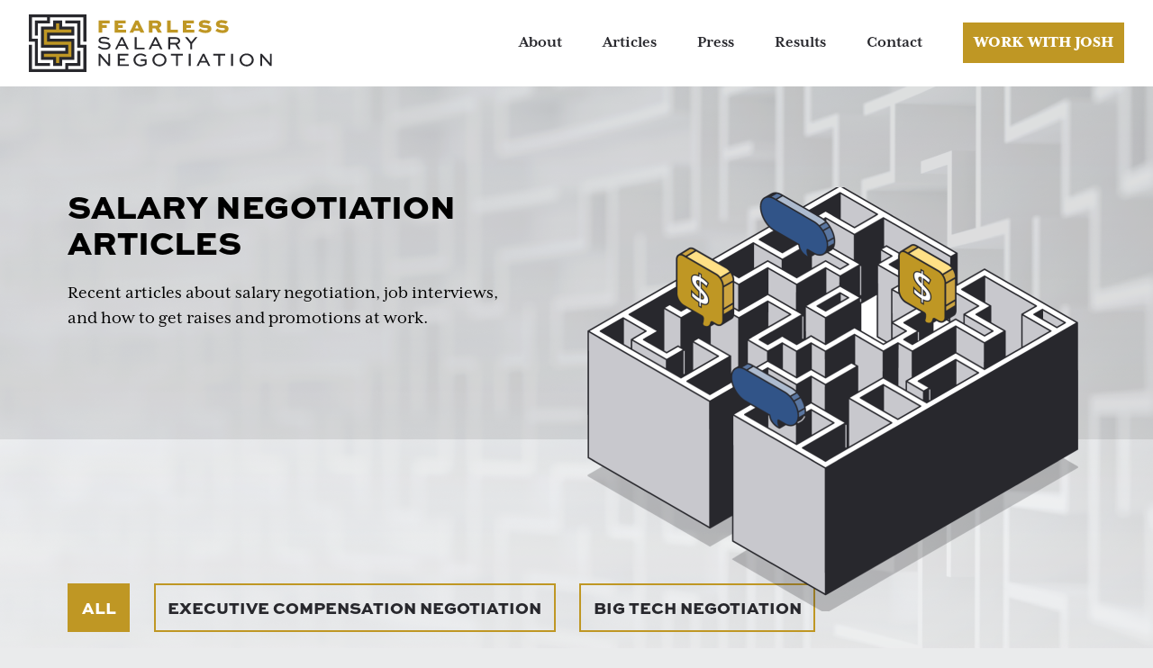

--- FILE ---
content_type: text/html; charset=UTF-8
request_url: https://fearlesssalarynegotiation.com/articles/
body_size: 8859
content:
<!DOCTYPE html>
<html class="no-js" lang="en-US">
  <head>
    <meta charset="utf-8" />
    <meta http-equiv="x-ua-compatible" content="ie=edge" />
    <meta name="viewport" content="width=device-width, initial-scale=1" />
    
	
	
	
      <title>Salary Negotiation Articles</title>
    
		
	<!-- Meta tags and Open Graph -->
	  <meta name="description" content="Recent articles about salary negotiation, job interviews, and how to get raises and promotions at work." />
	

    <meta property="og:url" content="https://fearlesssalarynegotiation.com/articles/" />
      <meta property="og:title" content="Salary Negotiation Articles" />
    

	
	  <meta property="og:description" content="Recent articles about salary negotiation, job interviews, and how to get raises and promotions at work." />
	

    <meta property="og:type" content="article" />
    <meta property="og:image" content="https://fearlesssalarynegotiation.com/assets/imgs/og/fsn-og-baseline.png" />

    
		
	<!-- Structured Data -->
	
		
    <link rel="icon" href="https://fearlesssalarynegotiation.com/assets/imgs/favicon.svg">
	<link rel="alternate icon" href="https://fearlesssalarynegotiation.com/assets/imgs/favicon.ico">
    <link rel="mask-icon" href="https://fearlesssalarynegotiation.com/assets/imgs/favicon.svg" color="#28282D">
    <link rel="stylesheet" href="https://cdnjs.cloudflare.com/ajax/libs/font-awesome/5.11.2/css/all.min.css">
    <link rel="stylesheet" href="https://use.typekit.net/xkl6thl.css">
    <link rel="stylesheet" href="/assets/css/style.css" />
    <link rel="stylesheet" href="/assets/css/main.css" />
    <link rel="stylesheet" href="/slick/slick.css" />
    <link rel="stylesheet" href="/slick/slick-theme.css" />
	<link rel="canonical" href="https://fearlesssalarynegotiation.com/articles/">
		
	<!-- Begin production-only code -->
	
	<script>
	  (function(i,s,o,g,r,a,m){i['GoogleAnalyticsObject']=r;i[r]=i[r]||function(){
	  (i[r].q=i[r].q||[]).push(arguments)},i[r].l=1*new Date();a=s.createElement(o),
	  m=s.getElementsByTagName(o)[0];a.async=1;a.src=g;m.parentNode.insertBefore(a,m)
	  })(window,document,'script','https://www.google-analytics.com/analytics.js','ga');

	  ga('create', 'UA-67642804-1', 'auto', {'allowLinker': true});
	  ga('require', 'linkid');
	  ga('require', 'linker');
	  ga('require', 'ecommerce');
	  
	  ga('send', 'pageview');
	  

	</script>			
	<script async src='https://www.google-analytics.com/analytics.js'></script>
	
	<!-- NEW Google Analytics 4 - GA4 - code -->
	<!-- Google tag (gtag.js) -->
	<script async src="https://www.googletagmanager.com/gtag/js?id=G-Z30RWWMDHP"></script>
	<script>
	  window.dataLayer = window.dataLayer || [];
	  function gtag(){dataLayer.push(arguments);}
	  gtag('js', new Date());

	  gtag('config', 'G-Z30RWWMDHP');
	</script>

	<!-- hotjar snippet -->
	<script>
	(function(h,o,t,j,a,r){
	    h.hj=h.hj||function(){(h.hj.q=h.hj.q||[]).push(arguments)};
	    h._hjSettings={hjid:274804,hjsv:5};
	    a=document.getElementsByTagName('head')[0];
	    r=document.createElement('script');r.async=1;
	    r.src=t+h._hjSettings.hjid+j+h._hjSettings.hjsv;
	    a.appendChild(r);
	})(window,document,'//static.hotjar.com/c/hotjar-','.js?sv=');
	</script>

	<!-- RightMessage -->
	<script type="text/javascript"> 
	(function(p,a,n,d,o,b,c){
	    o=n.createElement('script');o.type='text/javascript';o.async=true;o.src='https://tb.rightmessage.com/'+p+'.js';
	    b=n.getElementsByTagName('script')[0];d=function(h,u,i){var c=n.createElement('style');c.id='rmcloak'+i;
	        c.type='text/css';c.appendChild(n.createTextNode('.rmcloak'+h+'{visibility:hidden}.rmcloak'+u+'{display:none}'));
	        b.parentNode.insertBefore(c,b);return c;};c=d('','-hidden','');d('-stay-invisible','-stay-hidden','-stay');
	    setTimeout(o.onerror=function(){c.parentNode&&c.parentNode.removeChild(c);},a);b.parentNode.insertBefore(o,b);
	})('1676380240',20000,document);
	</script>

	
	<!-- End production-only code -->
  </head>

  <body class="articles ">


    <div class="main-nav-wrap bg-white">

      <div class="mx-auto py-4 px-8">
        <div class="flex justify-between items-center relative">

          <div class="brand">
            <a href="/">
              <img src="/assets/imgs/fsn-brand.svg" alt="Fearless Salary Negotiation">
            </a>
          </div>

          <div class="mobile-nav">
            <ul class="flex flex-row list-none">
              <li class="btn-link"><a href="/coach/">Work with Josh</a></li>
              <li class="mobile-trigger"><a role="button" tabindex="0"></a></li>
            </ul>
          </div>

          <div class="main-nav flex flex-row flex-grow items-center justify-end">
            <ul class="flex flex-row list-none items-center">
              
              
                
              
                
              
                
              
                
              
                
              
                
              
                
              
                
              
                
              
                
              
                
              
                
              
                
              
                
              
                
              
                
              
                
              
                
              
                
              
                
              
                
              
                
              
                
              
                
              
                
              
                
              
                
              
                
              
                
              
                
              
                
              
                
              
                
              
                
              
                
              
                
              
                
              
                
              
                
              
                
              
                
              
                
              
                
              
                
              
                
              
                
              
                
              
                
              
                
              
                
              
                
                  <li class="">
                    <a href="/about/" >About</a>
                    
                  </li>
                
              
                
                  <li class="">
                    <a href="/articles/" class="active">Articles</a>
                    
                  </li>
                
              
                
                  <li class="">
                    <a href="/press/" >Press</a>
                    
                  </li>
                
              
                
                  <li class="">
                    <a href="/results/" >Results</a>
                    
                  </li>
                
              
                
                  <li class="">
                    <a href="/contact/" >Contact</a>
                    
                  </li>
                
              
                
                  <li class="btn-link">
                    <a href="/coach/" >Work with Josh</a>
                    
                  </li>
                
              
            </ul>
          </div><!-- /main-nav -->

        </div>
      </div>

    </div><!-- /main-nav-wrap -->

<div class="hero">
  <div class="container mx-auto md:pt-28 md:pb-24 sm:pt-14 sm:pb-12">
    <div class="grid md:grid-cols-2 sm:grid-cols-1 gap-6">
      <div>
        
          <h1 class="text-4xl pb-6 pr-12">Salary Negotiation Articles</h1>
        
        
          <p class="text-xl pb-6 pr-12">Recent articles about salary negotiation, job interviews, and how to get raises and promotions at work.</p>
        
        
      </div>
      <div class="relative">
        
          <img src="/assets/imgs/hero-maze.png" alt="" class="md:absolute sm:m-auto sm:block">
        
      </div>
    </div>
  </div>
</div><!-- /hero section -->

<div class="container mx-auto py-40">

  <div class="cat-nav">
    <ul class="list-none ml-0 mb-16 resource-cat-nav">
      <li class="cat-active inline-block"><button id="show-all">All</button></li>
      
      
      
			<li class="inline-block"><button class="resource-filter" id="executive">Executive Compensation Negotiation</button></li>        
      
			<li class="inline-block"><button class="resource-filter" id="coach">Big Tech negotiation</button></li>        
      
			<li class="inline-block"><button class="resource-filter" id="negotiate">Negotiating job offers</button></li>        
      
			<li class="inline-block"><button class="resource-filter" id="raise">Negotiating a raise</button></li>        
      
			<li class="inline-block"><button class="resource-filter" id="salary-questions">Salary expectations questions</button></li>        
      
			<li class="inline-block"><button class="resource-filter" id="promotion">Negotiating a promotion</button></li>        
      
			<li class="inline-block"><button class="resource-filter" id="negotiate-lowball">Negotiating lowball offers</button></li>        
      
			<li class="inline-block"><button class="resource-filter" id="interview">Interview prep</button></li>        
      
      <!-- <li class="inline-block">Search</li> -->
    </ul>
  </div><!-- /cat-nav -->

  <div class="blog-featured mb-20">
    <div class="md:grid md:grid-cols-2 gap-6 md:flex">
      
      
        <div class="p-10 border-4 border-white">
          <h4 class="text-xl pb-4 uppercase sans-serif">Featured</h4>
          <h3 class="color-black text-4xl uppercase sans-serif mb-4"><a href="/negotiate-executive-compensation/">How to Negotiate Executive Compensation (Especially Big Tech)</a></h3>
          <p class="mb-10">Learn how to negotiate executive compensation at big tech companies, including salary, bonuses, equity, and more—written for senior leaders and High Earners.</p>
          <p><a href="/negotiate-executive-compensation/" class="btn-primary btn">Read More</a></p>
        </div>
      
        <div class="p-10 border-4 border-white">
          <h4 class="text-xl pb-4 uppercase sans-serif">Featured</h4>
          <h3 class="color-black text-4xl uppercase sans-serif mb-4"><a href="/big-tech-job-offer-overview/">The Anatomy of a Big Tech Job Offer</a></h3>
          <p class="mb-10">Everything you need to know to understand and evaluate your job offer from a Big Tech company</p>
          <p><a href="/big-tech-job-offer-overview/" class="btn-primary btn">Read More</a></p>
        </div>
      
    </div>
  </div><!-- /blog-featured -->

  <div class="blog-list grid sm:grid-cols-1 lg:grid-cols-3 gap-4">
    
      <div class="bg-white flex flex-col executive">
        <div class="p-8 flex-grow flex-1">
          <p class="text-2xl"><a href="/negotiate-executive-compensation/">How to Negotiate Executive Compensation (Especially Big Tech)</a></p>
          <hr class="my-6 w-16 hr-article">
          <p class="text-sm mb-6 sans-serif">Learn how to negotiate executive compensation at big tech companies, including salary, bonuses, equity, and more—written for senior leaders and High Earners.</p>
        </div>
        <div class="category items-center justify-between flex">
          <div class="pl-8"><p class="sans-serif text-xs">Executive Compensation Negotiation</p></div>
          <div><a href="/negotiate-executive-compensation/" class="cat-arrow"><i class="fas fa-arrow-right"></i></a></div>
        </div>
      </div>
    
      <div class="bg-white flex flex-col coach">
        <div class="p-8 flex-grow flex-1">
          <p class="text-2xl"><a href="/tesla-salary-negotiation/">How to negotiate your Tesla job offer</a></p>
          <hr class="my-6 w-16 hr-article">
          <p class="text-sm mb-6 sans-serif">A step-by-step guide to negotiate your Tesla job offer, by a compensation negotiation expert.</p>
        </div>
        <div class="category items-center justify-between flex">
          <div class="pl-8"><p class="sans-serif text-xs">Big Tech negotiation</p></div>
          <div><a href="/tesla-salary-negotiation/" class="cat-arrow"><i class="fas fa-arrow-right"></i></a></div>
        </div>
      </div>
    
      <div class="bg-white flex flex-col coach">
        <div class="p-8 flex-grow flex-1">
          <p class="text-2xl"><a href="/nvidia-salary-negotiation/">How to negotiate your NVIDIA job offer</a></p>
          <hr class="my-6 w-16 hr-article">
          <p class="text-sm mb-6 sans-serif">A step-by-step guide to negotiate your NVIDIA job offer, by a compensation negotiation expert.</p>
        </div>
        <div class="category items-center justify-between flex">
          <div class="pl-8"><p class="sans-serif text-xs">Big Tech negotiation</p></div>
          <div><a href="/nvidia-salary-negotiation/" class="cat-arrow"><i class="fas fa-arrow-right"></i></a></div>
        </div>
      </div>
    
      <div class="bg-white flex flex-col coach">
        <div class="p-8 flex-grow flex-1">
          <p class="text-2xl"><a href="/netflix-salary-negotiation/">How to negotiate your Netflix job offer</a></p>
          <hr class="my-6 w-16 hr-article">
          <p class="text-sm mb-6 sans-serif">A step-by-step guide to negotiate your Netflix job offer, by a compensation negotiation expert.</p>
        </div>
        <div class="category items-center justify-between flex">
          <div class="pl-8"><p class="sans-serif text-xs">Big Tech negotiation</p></div>
          <div><a href="/netflix-salary-negotiation/" class="cat-arrow"><i class="fas fa-arrow-right"></i></a></div>
        </div>
      </div>
    
      <div class="bg-white flex flex-col coach">
        <div class="p-8 flex-grow flex-1">
          <p class="text-2xl"><a href="/apple-salary-negotiation/">How to negotiate your Apple job offer</a></p>
          <hr class="my-6 w-16 hr-article">
          <p class="text-sm mb-6 sans-serif">A step-by-step guide to negotiate your Apple job offer, by a compensation negotiation expert.</p>
        </div>
        <div class="category items-center justify-between flex">
          <div class="pl-8"><p class="sans-serif text-xs">Big Tech negotiation</p></div>
          <div><a href="/apple-salary-negotiation/" class="cat-arrow"><i class="fas fa-arrow-right"></i></a></div>
        </div>
      </div>
    
      <div class="bg-white flex flex-col coach">
        <div class="p-8 flex-grow flex-1">
          <p class="text-2xl"><a href="/facebook-salary-negotiation/">How to negotiate your Facebook or Meta job offer</a></p>
          <hr class="my-6 w-16 hr-article">
          <p class="text-sm mb-6 sans-serif">A step-by-step guide to negotiate your Facebook or Meta job offer, by a compensation negotiation expert who has negotiated millions of dollars in Meta offers.</p>
        </div>
        <div class="category items-center justify-between flex">
          <div class="pl-8"><p class="sans-serif text-xs">Big Tech negotiation</p></div>
          <div><a href="/facebook-salary-negotiation/" class="cat-arrow"><i class="fas fa-arrow-right"></i></a></div>
        </div>
      </div>
    
      <div class="bg-white flex flex-col coach">
        <div class="p-8 flex-grow flex-1">
          <p class="text-2xl"><a href="/microsoft-salary-negotiation/">How to negotiate your Microsoft job offer</a></p>
          <hr class="my-6 w-16 hr-article">
          <p class="text-sm mb-6 sans-serif">A step-by-step guide to negotiate your Microsoft job offer, by a compensation negotiation expert.</p>
        </div>
        <div class="category items-center justify-between flex">
          <div class="pl-8"><p class="sans-serif text-xs">Big Tech negotiation</p></div>
          <div><a href="/microsoft-salary-negotiation/" class="cat-arrow"><i class="fas fa-arrow-right"></i></a></div>
        </div>
      </div>
    
      <div class="bg-white flex flex-col coach">
        <div class="p-8 flex-grow flex-1">
          <p class="text-2xl"><a href="/amazon-salary-negotiation/">How to negotiate your Amazon job offer</a></p>
          <hr class="my-6 w-16 hr-article">
          <p class="text-sm mb-6 sans-serif">A step-by-step guide to negotiate your Amazon job offer, by a compensation negotiation expert who has negotiated millions of dollars in Amazon offers.</p>
        </div>
        <div class="category items-center justify-between flex">
          <div class="pl-8"><p class="sans-serif text-xs">Big Tech negotiation</p></div>
          <div><a href="/amazon-salary-negotiation/" class="cat-arrow"><i class="fas fa-arrow-right"></i></a></div>
        </div>
      </div>
    
      <div class="bg-white flex flex-col coach">
        <div class="p-8 flex-grow flex-1">
          <p class="text-2xl"><a href="/google-salary-negotiation/">How to negotiate your Google job offer</a></p>
          <hr class="my-6 w-16 hr-article">
          <p class="text-sm mb-6 sans-serif">A step-by-step guide to negotiate your Google job offer, by a compensation negotiation expert who has negotiated millions of dollars in Google offers.</p>
        </div>
        <div class="category items-center justify-between flex">
          <div class="pl-8"><p class="sans-serif text-xs">Big Tech negotiation</p></div>
          <div><a href="/google-salary-negotiation/" class="cat-arrow"><i class="fas fa-arrow-right"></i></a></div>
        </div>
      </div>
    
      <div class="bg-white flex flex-col coach">
        <div class="p-8 flex-grow flex-1">
          <p class="text-2xl"><a href="/amazon-software-engineer-career-ladder/">Amazon Software Engineer Career Ladder & Salary Ranges</a></p>
          <hr class="my-6 w-16 hr-article">
          <p class="text-sm mb-6 sans-serif">A detailed look at Amazon's career ladder for Software Engineering including pay ranges</p>
        </div>
        <div class="category items-center justify-between flex">
          <div class="pl-8"><p class="sans-serif text-xs">Big Tech negotiation</p></div>
          <div><a href="/amazon-software-engineer-career-ladder/" class="cat-arrow"><i class="fas fa-arrow-right"></i></a></div>
        </div>
      </div>
    
      <div class="bg-white flex flex-col negotiate">
        <div class="p-8 flex-grow flex-1">
          <p class="text-2xl"><a href="/salary-negotiation-email-sample/">Salary Negotiation Email Sample (11 copy/paste templates)</a></p>
          <hr class="my-6 w-16 hr-article">
          <p class="text-sm mb-6 sans-serif">11 proven email samples and instructions on how to use them from a professional salary negotiator</p>
        </div>
        <div class="category items-center justify-between flex">
          <div class="pl-8"><p class="sans-serif text-xs">Negotiating job offers</p></div>
          <div><a href="/salary-negotiation-email-sample/" class="cat-arrow"><i class="fas fa-arrow-right"></i></a></div>
        </div>
      </div>
    
      <div class="bg-white flex flex-col negotiate">
        <div class="p-8 flex-grow flex-1">
          <p class="text-2xl"><a href="/decline-job-offer-email/">How to decline a job offer (with tips and email templates)</a></p>
          <hr class="my-6 w-16 hr-article">
          <p class="text-sm mb-6 sans-serif">Everything you need to know about how to decline a job offer without burning any bridges</p>
        </div>
        <div class="category items-center justify-between flex">
          <div class="pl-8"><p class="sans-serif text-xs">Negotiating job offers</p></div>
          <div><a href="/decline-job-offer-email/" class="cat-arrow"><i class="fas fa-arrow-right"></i></a></div>
        </div>
      </div>
    
      <div class="bg-white flex flex-col negotiate">
        <div class="p-8 flex-grow flex-1">
          <p class="text-2xl"><a href="/respond-to-job-offer-email/">How to respond to job offer over email (template and tips)</a></p>
          <hr class="my-6 w-16 hr-article">
          <p class="text-sm mb-6 sans-serif">Responding to a job offer doesn't have to be complicated. With this template, you can respond immediately and give yourself time to consider the offer.</p>
        </div>
        <div class="category items-center justify-between flex">
          <div class="pl-8"><p class="sans-serif text-xs">Negotiating job offers</p></div>
          <div><a href="/respond-to-job-offer-email/" class="cat-arrow"><i class="fas fa-arrow-right"></i></a></div>
        </div>
      </div>
    
      <div class="bg-white flex flex-col negotiate">
        <div class="p-8 flex-grow flex-1">
          <p class="text-2xl"><a href="/should-you-negotiate-salary-over-email/">Should you negotiate your salary over email?</a></p>
          <hr class="my-6 w-16 hr-article">
          <p class="text-sm mb-6 sans-serif">You should negotiate your salary over email and avoid phone calls or in-person negotiations. Here's why.</p>
        </div>
        <div class="category items-center justify-between flex">
          <div class="pl-8"><p class="sans-serif text-xs">Negotiating job offers</p></div>
          <div><a href="/should-you-negotiate-salary-over-email/" class="cat-arrow"><i class="fas fa-arrow-right"></i></a></div>
        </div>
      </div>
    
      <div class="bg-white flex flex-col negotiate">
        <div class="p-8 flex-grow flex-1">
          <p class="text-2xl"><a href="/accept-job-offer-email/">How to accept a job offer over email (templates and tips)</a></p>
          <hr class="my-6 w-16 hr-article">
          <p class="text-sm mb-6 sans-serif">How to politely and graciously accept a job offer over email with templates and examples, including how to request a specific start date</p>
        </div>
        <div class="category items-center justify-between flex">
          <div class="pl-8"><p class="sans-serif text-xs">Negotiating job offers</p></div>
          <div><a href="/accept-job-offer-email/" class="cat-arrow"><i class="fas fa-arrow-right"></i></a></div>
        </div>
      </div>
    
      <div class="bg-white flex flex-col coach">
        <div class="p-8 flex-grow flex-1">
          <p class="text-2xl"><a href="/what-is-salary-negotiation-coaching/">What is Salary Negotiation Coaching?</a></p>
          <hr class="my-6 w-16 hr-article">
          <p class="text-sm mb-6 sans-serif">Everything you need to know about Salary Negotiation Coaching and how to find the right Salary Negotiation Coach for you</p>
        </div>
        <div class="category items-center justify-between flex">
          <div class="pl-8"><p class="sans-serif text-xs">Big Tech negotiation</p></div>
          <div><a href="/what-is-salary-negotiation-coaching/" class="cat-arrow"><i class="fas fa-arrow-right"></i></a></div>
        </div>
      </div>
    
      <div class="bg-white flex flex-col coachnegotiate">
        <div class="p-8 flex-grow flex-1">
          <p class="text-2xl"><a href="/sign-on-bonus-overview/">What is a sign-on bonus? Definition and examples</a></p>
          <hr class="my-6 w-16 hr-article">
          <p class="text-sm mb-6 sans-serif">A quick overview of sign-on bonuses and how they work</p>
        </div>
        <div class="category items-center justify-between flex">
          <div class="pl-8"><p class="sans-serif text-xs">Big Tech negotiation</p></div>
          <div><a href="/sign-on-bonus-overview/" class="cat-arrow"><i class="fas fa-arrow-right"></i></a></div>
        </div>
      </div>
    
      <div class="bg-white flex flex-col coachnegotiate">
        <div class="p-8 flex-grow flex-1">
          <p class="text-2xl"><a href="/rsu-stock-refresher-overview/">What is a stock refresher? Definition and examples</a></p>
          <hr class="my-6 w-16 hr-article">
          <p class="text-sm mb-6 sans-serif">A quick overview of stock refreshers and how they work</p>
        </div>
        <div class="category items-center justify-between flex">
          <div class="pl-8"><p class="sans-serif text-xs">Big Tech negotiation</p></div>
          <div><a href="/rsu-stock-refresher-overview/" class="cat-arrow"><i class="fas fa-arrow-right"></i></a></div>
        </div>
      </div>
    
      <div class="bg-white flex flex-col coachnegotiate">
        <div class="p-8 flex-grow flex-1">
          <p class="text-2xl"><a href="/big-tech-job-offer-overview/">The Anatomy of a Big Tech Job Offer</a></p>
          <hr class="my-6 w-16 hr-article">
          <p class="text-sm mb-6 sans-serif">Everything you need to know to understand and evaluate your job offer from a Big Tech company</p>
        </div>
        <div class="category items-center justify-between flex">
          <div class="pl-8"><p class="sans-serif text-xs">Big Tech negotiation</p></div>
          <div><a href="/big-tech-job-offer-overview/" class="cat-arrow"><i class="fas fa-arrow-right"></i></a></div>
        </div>
      </div>
    
      <div class="bg-white flex flex-col negotiate">
        <div class="p-8 flex-grow flex-1">
          <p class="text-2xl"><a href="/multiple-competing-job-offers-negotiate/">Do you need multiple competing job offers to negotiate?</a></p>
          <hr class="my-6 w-16 hr-article">
          <p class="text-sm mb-6 sans-serif">You don't need multiple job offers to negotiate. Focus on your unique value proposition instead.</p>
        </div>
        <div class="category items-center justify-between flex">
          <div class="pl-8"><p class="sans-serif text-xs">Negotiating job offers</p></div>
          <div><a href="/multiple-competing-job-offers-negotiate/" class="cat-arrow"><i class="fas fa-arrow-right"></i></a></div>
        </div>
      </div>
    
      <div class="bg-white flex flex-col raise">
        <div class="p-8 flex-grow flex-1">
          <p class="text-2xl"><a href="/software-developers-how-to-get-a-raise/">The software developer’s guide to getting a raise without changing jobs</a></p>
          <hr class="my-6 w-16 hr-article">
          <p class="text-sm mb-6 sans-serif">Here’s how to boost your lifetime earnings by hundreds of thousands of dollars by getting periodic raises without changing jobs.</p>
        </div>
        <div class="category items-center justify-between flex">
          <div class="pl-8"><p class="sans-serif text-xs">Negotiating a raise</p></div>
          <div><a href="/software-developers-how-to-get-a-raise/" class="cat-arrow"><i class="fas fa-arrow-right"></i></a></div>
        </div>
      </div>
    
      <div class="bg-white flex flex-col raise">
        <div class="p-8 flex-grow flex-1">
          <p class="text-2xl"><a href="/salary-increase-letter-sample/">How to write a salary increase letter to ask for a raise (including templates)</a></p>
          <hr class="my-6 w-16 hr-article">
          <p class="text-sm mb-6 sans-serif">How do you ask for a salary increase? Here’s how to write a salary increase letter, schedule a meeting with your boss, and follow up to get your next raise.</p>
        </div>
        <div class="category items-center justify-between flex">
          <div class="pl-8"><p class="sans-serif text-xs">Negotiating a raise</p></div>
          <div><a href="/salary-increase-letter-sample/" class="cat-arrow"><i class="fas fa-arrow-right"></i></a></div>
        </div>
      </div>
    
      <div class="bg-white flex flex-col salary-questions">
        <div class="p-8 flex-grow flex-1">
          <p class="text-2xl"><a href="/salary-expectations-interview-question/">Salary expectations questions - How should you answer them?</a></p>
          <hr class="my-6 w-16 hr-article">
          <p class="text-sm mb-6 sans-serif">Don't panic! Here's how to tactfully answer salary expectations questions without costing yourself a ton of money</p>
        </div>
        <div class="category items-center justify-between flex">
          <div class="pl-8"><p class="sans-serif text-xs">Salary expectations questions</p></div>
          <div><a href="/salary-expectations-interview-question/" class="cat-arrow"><i class="fas fa-arrow-right"></i></a></div>
        </div>
      </div>
    
      <div class="bg-white flex flex-col promotion">
        <div class="p-8 flex-grow flex-1">
          <p class="text-2xl"><a href="/promotion-request-letter/">How to write a promotion request letter to ask for a promotion</a></p>
          <hr class="my-6 w-16 hr-article">
          <p class="text-sm mb-6 sans-serif">How do you request a promotion? Here’s how to write a promotion request letter, schedule a meeting with your boss, and follow up to get your next promotion.</p>
        </div>
        <div class="category items-center justify-between flex">
          <div class="pl-8"><p class="sans-serif text-xs">Negotiating a promotion</p></div>
          <div><a href="/promotion-request-letter/" class="cat-arrow"><i class="fas fa-arrow-right"></i></a></div>
        </div>
      </div>
    
      <div class="bg-white flex flex-col coach">
        <div class="p-8 flex-grow flex-1">
          <p class="text-2xl"><a href="/site-reliability-engineer-salary-negotiation/">Site Reliability Engineer (SRE) salary negotiation</a></p>
          <hr class="my-6 w-16 hr-article">
          <p class="text-sm mb-6 sans-serif">Here's how to negotiate your Site Reliability Engineer (SRE) job offer including valuable tactics and common pitfalls to avoid.</p>
        </div>
        <div class="category items-center justify-between flex">
          <div class="pl-8"><p class="sans-serif text-xs">Big Tech negotiation</p></div>
          <div><a href="/site-reliability-engineer-salary-negotiation/" class="cat-arrow"><i class="fas fa-arrow-right"></i></a></div>
        </div>
      </div>
    
      <div class="bg-white flex flex-col negotiate-lowball">
        <div class="p-8 flex-grow flex-1">
          <p class="text-2xl"><a href="/how-to-negotiate-a-lowball-job-offer/">Lowball job offers: How to negotiate them</a></p>
          <hr class="my-6 w-16 hr-article">
          <p class="text-sm mb-6 sans-serif">How to respond to a low salary offer when negotiating starting salary</p>
        </div>
        <div class="category items-center justify-between flex">
          <div class="pl-8"><p class="sans-serif text-xs">Negotiating lowball offers</p></div>
          <div><a href="/how-to-negotiate-a-lowball-job-offer/" class="cat-arrow"><i class="fas fa-arrow-right"></i></a></div>
        </div>
      </div>
    
      <div class="bg-white flex flex-col interview">
        <div class="p-8 flex-grow flex-1">
          <p class="text-2xl"><a href="/10-good-questions-to-ask-in-a-job-interview/">10 questions to ask in an interview to really stand out</a></p>
          <hr class="my-6 w-16 hr-article">
          <p class="text-sm mb-6 sans-serif">Make sure you don't freeze up when they say, "Do you have any questions for me?" Blow them away with these 10 questions to ask in an interview.</p>
        </div>
        <div class="category items-center justify-between flex">
          <div class="pl-8"><p class="sans-serif text-xs">Interview prep</p></div>
          <div><a href="/10-good-questions-to-ask-in-a-job-interview/" class="cat-arrow"><i class="fas fa-arrow-right"></i></a></div>
        </div>
      </div>
    
      <div class="bg-white flex flex-col interview">
        <div class="p-8 flex-grow flex-1">
          <p class="text-2xl"><a href="/how-to-answer-job-interview-questions/">How to answer interview questions like “Why should we hire you?”</a></p>
          <hr class="my-6 w-16 hr-article">
          <p class="text-sm mb-6 sans-serif">How to confidently answer the toughest interview questions to make a good impression and stand out from other candidates.</p>
        </div>
        <div class="category items-center justify-between flex">
          <div class="pl-8"><p class="sans-serif text-xs">Interview prep</p></div>
          <div><a href="/how-to-answer-job-interview-questions/" class="cat-arrow"><i class="fas fa-arrow-right"></i></a></div>
        </div>
      </div>
    
      <div class="bg-white flex flex-col negotiate">
        <div class="p-8 flex-grow flex-1">
          <p class="text-2xl"><a href="/red-flags-you-should-not-accept-a-job-offer/">Are you sure you want to accept that job offer? Avoid these red flags</a></p>
          <hr class="my-6 w-16 hr-article">
          <p class="text-sm mb-6 sans-serif">Watch out for these red flags before you accept a job offer.</p>
        </div>
        <div class="category items-center justify-between flex">
          <div class="pl-8"><p class="sans-serif text-xs">Negotiating job offers</p></div>
          <div><a href="/red-flags-you-should-not-accept-a-job-offer/" class="cat-arrow"><i class="fas fa-arrow-right"></i></a></div>
        </div>
      </div>
    
      <div class="bg-white flex flex-col negotiate">
        <div class="p-8 flex-grow flex-1">
          <p class="text-2xl"><a href="/contractor-vs-full-time-employee-salary/">How to compare independent contractor vs full-time employee salary</a></p>
          <hr class="my-6 w-16 hr-article">
          <p class="text-sm mb-6 sans-serif">A simple two-step process to compare a contractor salary to a full-time employee salary if you're going contract to perm or striking out on your own as a freelancer.</p>
        </div>
        <div class="category items-center justify-between flex">
          <div class="pl-8"><p class="sans-serif text-xs">Negotiating job offers</p></div>
          <div><a href="/contractor-vs-full-time-employee-salary/" class="cat-arrow"><i class="fas fa-arrow-right"></i></a></div>
        </div>
      </div>
    
      <div class="bg-white flex flex-col interview">
        <div class="p-8 flex-grow flex-1">
          <p class="text-2xl"><a href="/greatest-weakness/">Why “What's your greatest weakness?” is a dumb interview question</a></p>
          <hr class="my-6 w-16 hr-article">
          <p class="text-sm mb-6 sans-serif">You’re afraid of this question, and you’re not alone! Here's why it's a dumb question and how you can answer it without tanking your job interview.</p>
        </div>
        <div class="category items-center justify-between flex">
          <div class="pl-8"><p class="sans-serif text-xs">Interview prep</p></div>
          <div><a href="/greatest-weakness/" class="cat-arrow"><i class="fas fa-arrow-right"></i></a></div>
        </div>
      </div>
    
      <div class="bg-white flex flex-col negotiate">
        <div class="p-8 flex-grow flex-1">
          <p class="text-2xl"><a href="/expiring-job-offer/">How to handle expiring job offers</a></p>
          <hr class="my-6 w-16 hr-article">
          <p class="text-sm mb-6 sans-serif">Putting an expiration date on a job offer is a good negotiation technique that some recruiters use. Here's how you get the best result under pressure.</p>
        </div>
        <div class="category items-center justify-between flex">
          <div class="pl-8"><p class="sans-serif text-xs">Negotiating job offers</p></div>
          <div><a href="/expiring-job-offer/" class="cat-arrow"><i class="fas fa-arrow-right"></i></a></div>
        </div>
      </div>
    
      <div class="bg-white flex flex-col negotiate">
        <div class="p-8 flex-grow flex-1">
          <p class="text-2xl"><a href="/recruiter-business-model/">Can you trust your recruiter to get you the highest salary possible?</a></p>
          <hr class="my-6 w-16 hr-article">
          <p class="text-sm mb-6 sans-serif">Your recruiter is not trying to get you the best salary possible. Here’s how to look out for yourself.</p>
        </div>
        <div class="category items-center justify-between flex">
          <div class="pl-8"><p class="sans-serif text-xs">Negotiating job offers</p></div>
          <div><a href="/recruiter-business-model/" class="cat-arrow"><i class="fas fa-arrow-right"></i></a></div>
        </div>
      </div>
    
      <div class="bg-white flex flex-col interview">
        <div class="p-8 flex-grow flex-1">
          <p class="text-2xl"><a href="/sample-resume-format-review/">Sample résumé format review</a></p>
          <hr class="my-6 w-16 hr-article">
          <p class="text-sm mb-6 sans-serif">Find out what hiring managers are looking for on your résumé, plus common mistakes to avoid so your résumé doesn't end up on the bottom of the pile.</p>
        </div>
        <div class="category items-center justify-between flex">
          <div class="pl-8"><p class="sans-serif text-xs">Interview prep</p></div>
          <div><a href="/sample-resume-format-review/" class="cat-arrow"><i class="fas fa-arrow-right"></i></a></div>
        </div>
      </div>
    
      <div class="bg-white flex flex-col raise">
        <div class="p-8 flex-grow flex-1">
          <p class="text-2xl"><a href="/start-stop-continue/">Use the “Start. Stop. Continue.” method to plan your next steps</a></p>
          <hr class="my-6 w-16 hr-article">
          <p class="text-sm mb-6 sans-serif">This simple method will help you evaluate your past results and plan for future progress.</p>
        </div>
        <div class="category items-center justify-between flex">
          <div class="pl-8"><p class="sans-serif text-xs">Negotiating a raise</p></div>
          <div><a href="/start-stop-continue/" class="cat-arrow"><i class="fas fa-arrow-right"></i></a></div>
        </div>
      </div>
    
      <div class="bg-white flex flex-col negotiate">
        <div class="p-8 flex-grow flex-1">
          <p class="text-2xl"><a href="/negotiating-benefits/">Negotiating benefits like paid vacation or a signing bonus</a></p>
          <hr class="my-6 w-16 hr-article">
          <p class="text-sm mb-6 sans-serif">Here's when and how to negotiate for non-salary benefits like vacation, equity, signing bonus and more.</p>
        </div>
        <div class="category items-center justify-between flex">
          <div class="pl-8"><p class="sans-serif text-xs">Negotiating job offers</p></div>
          <div><a href="/negotiating-benefits/" class="cat-arrow"><i class="fas fa-arrow-right"></i></a></div>
        </div>
      </div>
    
      <div class="bg-white flex flex-col negotiate">
        <div class="p-8 flex-grow flex-1">
          <p class="text-2xl"><a href="/negotiate-equity-shares-instead-of-salary/">Can you negotiate more equity shares instead of salary?</a></p>
          <hr class="my-6 w-16 hr-article">
          <p class="text-sm mb-6 sans-serif">Here's how to decide whether you should try to negotiate more equity shares instead of salary when negotiating a job offer.</p>
        </div>
        <div class="category items-center justify-between flex">
          <div class="pl-8"><p class="sans-serif text-xs">Negotiating job offers</p></div>
          <div><a href="/negotiate-equity-shares-instead-of-salary/" class="cat-arrow"><i class="fas fa-arrow-right"></i></a></div>
        </div>
      </div>
    
      <div class="bg-white flex flex-col raise">
        <div class="p-8 flex-grow flex-1">
          <p class="text-2xl"><a href="/pay-cut/">Why taking a pay cut might be your best career move</a></p>
          <hr class="my-6 w-16 hr-article">
          <p class="text-sm mb-6 sans-serif">You don't always have to make more money with every career move. Sometimes the best way forward is to take a step back.</p>
        </div>
        <div class="category items-center justify-between flex">
          <div class="pl-8"><p class="sans-serif text-xs">Negotiating a raise</p></div>
          <div><a href="/pay-cut/" class="cat-arrow"><i class="fas fa-arrow-right"></i></a></div>
        </div>
      </div>
    
      <div class="bg-white flex flex-col negotiate">
        <div class="p-8 flex-grow flex-1">
          <p class="text-2xl"><a href="/salary-negotiation-script/">How to counter a job offer - salary negotiation calculator</a></p>
          <hr class="my-6 w-16 hr-article">
          <p class="text-sm mb-6 sans-serif">A simple calculator to find the right counter offer amount for your job offer</p>
        </div>
        <div class="category items-center justify-between flex">
          <div class="pl-8"><p class="sans-serif text-xs">Negotiating job offers</p></div>
          <div><a href="/salary-negotiation-script/" class="cat-arrow"><i class="fas fa-arrow-right"></i></a></div>
        </div>
      </div>
    
      <div class="bg-white flex flex-col negotiate">
        <div class="p-8 flex-grow flex-1">
          <p class="text-2xl"><a href="/resignation-letter/">Resignation letter templates - free, simple example emails</a></p>
          <hr class="my-6 w-16 hr-article">
          <p class="text-sm mb-6 sans-serif">Use these free, simple resignation letter templates to email your boss and colleagues to give notice and say goodbye on your last day at work.</p>
        </div>
        <div class="category items-center justify-between flex">
          <div class="pl-8"><p class="sans-serif text-xs">Negotiating job offers</p></div>
          <div><a href="/resignation-letter/" class="cat-arrow"><i class="fas fa-arrow-right"></i></a></div>
        </div>
      </div>
    
      <div class="bg-white flex flex-col raise">
        <div class="p-8 flex-grow flex-1">
          <p class="text-2xl"><a href="/dead-end-job/">How to Escape Your Dead-End Job and Avoid “Pigeonholing”</a></p>
          <hr class="my-6 w-16 hr-article">
          <p class="text-sm mb-6 sans-serif">You're heading for a dead-end job. You're stuck on your career path, possibly boxed in by your own success. Here's what to do to avoid being pigeonholed.</p>
        </div>
        <div class="category items-center justify-between flex">
          <div class="pl-8"><p class="sans-serif text-xs">Negotiating a raise</p></div>
          <div><a href="/dead-end-job/" class="cat-arrow"><i class="fas fa-arrow-right"></i></a></div>
        </div>
      </div>
    
      <div class="bg-white flex flex-col interview">
        <div class="p-8 flex-grow flex-1">
          <p class="text-2xl"><a href="/how-to-write-a-cover-letter/">How to Write a Kick-Ass <br>Cover Letter</a></p>
          <hr class="my-6 w-16 hr-article">
          <p class="text-sm mb-6 sans-serif">How to write a cover letter that grabs the attention of even the most seasoned resume or CV reader</p>
        </div>
        <div class="category items-center justify-between flex">
          <div class="pl-8"><p class="sans-serif text-xs">Interview prep</p></div>
          <div><a href="/how-to-write-a-cover-letter/" class="cat-arrow"><i class="fas fa-arrow-right"></i></a></div>
        </div>
      </div>
    
      <div class="bg-white flex flex-col interview">
        <div class="p-8 flex-grow flex-1">
          <p class="text-2xl"><a href="/how-to-write-a-resume/">How to Write a Kick-Ass Resume</a></p>
          <hr class="my-6 w-16 hr-article">
          <p class="text-sm mb-6 sans-serif">How to write a compelling resume or CV that will get you more job interviews</p>
        </div>
        <div class="category items-center justify-between flex">
          <div class="pl-8"><p class="sans-serif text-xs">Interview prep</p></div>
          <div><a href="/how-to-write-a-resume/" class="cat-arrow"><i class="fas fa-arrow-right"></i></a></div>
        </div>
      </div>
    
      <div class="bg-white flex flex-col raise">
        <div class="p-8 flex-grow flex-1">
          <p class="text-2xl"><a href="/negotiate-merit-increase-plus-raise/">How to negotiate a raise in addition to your annual merit increase</a></p>
          <hr class="my-6 w-16 hr-article">
          <p class="text-sm mb-6 sans-serif">Here's how to negotiate a larger raise in addition to the merit increase you were offered in your annual review.</p>
        </div>
        <div class="category items-center justify-between flex">
          <div class="pl-8"><p class="sans-serif text-xs">Negotiating a raise</p></div>
          <div><a href="/negotiate-merit-increase-plus-raise/" class="cat-arrow"><i class="fas fa-arrow-right"></i></a></div>
        </div>
      </div>
    
      <div class="bg-white flex flex-col negotiate">
        <div class="p-8 flex-grow flex-1">
          <p class="text-2xl"><a href="/salary-negotiation-script-example/">Salary negotiation script example</a></p>
          <hr class="my-6 w-16 hr-article">
          <p class="text-sm mb-6 sans-serif">Use this salary negotiation script example to plan for your salary negotiation.</p>
        </div>
        <div class="category items-center justify-between flex">
          <div class="pl-8"><p class="sans-serif text-xs">Negotiating job offers</p></div>
          <div><a href="/salary-negotiation-script-example/" class="cat-arrow"><i class="fas fa-arrow-right"></i></a></div>
        </div>
      </div>
    
      <div class="bg-white flex flex-col interview">
        <div class="p-8 flex-grow flex-1">
          <p class="text-2xl"><a href="/software-developer-positioning/">Software Developer positioning guide to get more job offers</a></p>
          <hr class="my-6 w-16 hr-article">
          <p class="text-sm mb-6 sans-serif">Tactics to get more job offers by differentiating yourself from other candidates</p>
        </div>
        <div class="category items-center justify-between flex">
          <div class="pl-8"><p class="sans-serif text-xs">Interview prep</p></div>
          <div><a href="/software-developer-positioning/" class="cat-arrow"><i class="fas fa-arrow-right"></i></a></div>
        </div>
      </div>
    
      <div class="bg-white flex flex-col promotion">
        <div class="p-8 flex-grow flex-1">
          <p class="text-2xl"><a href="/how-to-ask-for-a-promotion-at-work/">How to ask for a promotion at work</a></p>
          <hr class="my-6 w-16 hr-article">
          <p class="text-sm mb-6 sans-serif">A proven two-step process to get promoted at work by thinking like a manager.</p>
        </div>
        <div class="category items-center justify-between flex">
          <div class="pl-8"><p class="sans-serif text-xs">Negotiating a promotion</p></div>
          <div><a href="/how-to-ask-for-a-promotion-at-work/" class="cat-arrow"><i class="fas fa-arrow-right"></i></a></div>
        </div>
      </div>
    
      <div class="bg-white flex flex-col interview">
        <div class="p-8 flex-grow flex-1">
          <p class="text-2xl"><a href="/what-to-bring-to-a-job-interview/">Interview checklists to prepare for your job interview</a></p>
          <hr class="my-6 w-16 hr-article">
          <p class="text-sm mb-6 sans-serif">Venue-specific interview checklists to help you prepare for each type of job interview—in person, phone call, or video call.</p>
        </div>
        <div class="category items-center justify-between flex">
          <div class="pl-8"><p class="sans-serif text-xs">Interview prep</p></div>
          <div><a href="/what-to-bring-to-a-job-interview/" class="cat-arrow"><i class="fas fa-arrow-right"></i></a></div>
        </div>
      </div>
    
      <div class="bg-white flex flex-col negotiate">
        <div class="p-8 flex-grow flex-1">
          <p class="text-2xl"><a href="/how-long-until-i-hear-back-after-a-job-interview/">“How long until I hear back after a job interview?”</a></p>
          <hr class="my-6 w-16 hr-article">
          <p class="text-sm mb-6 sans-serif">How long you should wait to hear back, and how often you should follow up after a job interview.</p>
        </div>
        <div class="category items-center justify-between flex">
          <div class="pl-8"><p class="sans-serif text-xs">Negotiating job offers</p></div>
          <div><a href="/how-long-until-i-hear-back-after-a-job-interview/" class="cat-arrow"><i class="fas fa-arrow-right"></i></a></div>
        </div>
      </div>
    
      <div class="bg-white flex flex-col negotiate">
        <div class="p-8 flex-grow flex-1">
          <p class="text-2xl"><a href="/how-to-handle-an-unexpected-job-offer/">“Do we have a deal?”</a></p>
          <hr class="my-6 w-16 hr-article">
          <p class="text-sm mb-6 sans-serif">Here's how to be ready for an unexpected job offer so you're not caught off guard.</p>
        </div>
        <div class="category items-center justify-between flex">
          <div class="pl-8"><p class="sans-serif text-xs">Negotiating job offers</p></div>
          <div><a href="/how-to-handle-an-unexpected-job-offer/" class="cat-arrow"><i class="fas fa-arrow-right"></i></a></div>
        </div>
      </div>
    
      <div class="bg-white flex flex-col negotiate">
        <div class="p-8 flex-grow flex-1">
          <p class="text-2xl"><a href="/you-dont-have-to-accept-or-decline-a-job-offer/">You don't have to accept or decline a job offer</a></p>
          <hr class="my-6 w-16 hr-article">
          <p class="text-sm mb-6 sans-serif">There's a better response that can get you a higher base salary, more vacation time, and other benefits.</p>
        </div>
        <div class="category items-center justify-between flex">
          <div class="pl-8"><p class="sans-serif text-xs">Negotiating job offers</p></div>
          <div><a href="/you-dont-have-to-accept-or-decline-a-job-offer/" class="cat-arrow"><i class="fas fa-arrow-right"></i></a></div>
        </div>
      </div>
    
      <div class="bg-white flex flex-col negotiate">
        <div class="p-8 flex-grow flex-1">
          <p class="text-2xl"><a href="/why-you-should-not-negotiate-your-salary/">10 reasons you should NOT negotiate your salary</a></p>
          <hr class="my-6 w-16 hr-article">
          <p class="text-sm mb-6 sans-serif">This was supposed to be a list of reasons to NOT negotiate your salary, but I totally failed at making my point. Sorry!</p>
        </div>
        <div class="category items-center justify-between flex">
          <div class="pl-8"><p class="sans-serif text-xs">Negotiating job offers</p></div>
          <div><a href="/why-you-should-not-negotiate-your-salary/" class="cat-arrow"><i class="fas fa-arrow-right"></i></a></div>
        </div>
      </div>
    
      <div class="bg-white flex flex-col negotiate">
        <div class="p-8 flex-grow flex-1">
          <p class="text-2xl"><a href="/why-negotiate-starting-salary/">Why negotiate starting salary?</a></p>
          <hr class="my-6 w-16 hr-article">
          <p class="text-sm mb-6 sans-serif">You should negotiate your starting salary to maximize your pay when starting a new job. Here's why.</p>
        </div>
        <div class="category items-center justify-between flex">
          <div class="pl-8"><p class="sans-serif text-xs">Negotiating job offers</p></div>
          <div><a href="/why-negotiate-starting-salary/" class="cat-arrow"><i class="fas fa-arrow-right"></i></a></div>
        </div>
      </div>
    
      <div class="bg-white flex flex-col negotiate">
        <div class="p-8 flex-grow flex-1">
          <p class="text-2xl"><a href="/how-watching-shark-tank-will-improve-your-negotiation-skills/">How watching Shark Tank will improve your negotiation skills</a></p>
          <hr class="my-6 w-16 hr-article">
          <p class="text-sm mb-6 sans-serif">A four-phase approach to improve your negotiation skills by watching Shark Tank.</p>
        </div>
        <div class="category items-center justify-between flex">
          <div class="pl-8"><p class="sans-serif text-xs">Negotiating job offers</p></div>
          <div><a href="/how-watching-shark-tank-will-improve-your-negotiation-skills/" class="cat-arrow"><i class="fas fa-arrow-right"></i></a></div>
        </div>
      </div>
    
      <div class="bg-white flex flex-col raise">
        <div class="p-8 flex-grow flex-1">
          <p class="text-2xl"><a href="/do-you-have-to-quit-your-job-to-get-a-big-raise/">Do you have to quit your job to get a big raise?</a></p>
          <hr class="my-6 w-16 hr-article">
          <p class="text-sm mb-6 sans-serif">Timing your request correctly is extremely important. Here are some things to help determine when you should ask for a raise.</p>
        </div>
        <div class="category items-center justify-between flex">
          <div class="pl-8"><p class="sans-serif text-xs">Negotiating a raise</p></div>
          <div><a href="/do-you-have-to-quit-your-job-to-get-a-big-raise/" class="cat-arrow"><i class="fas fa-arrow-right"></i></a></div>
        </div>
      </div>
    
      <div class="bg-white flex flex-col interview">
        <div class="p-8 flex-grow flex-1">
          <p class="text-2xl"><a href="/5-things-you-should-know-before-you-apply-for-a-job/">5 things you should know before you apply for a job</a></p>
          <hr class="my-6 w-16 hr-article">
          <p class="text-sm mb-6 sans-serif">Here's how you'll find the best opportunities and tactics you can use to make the most of them.</p>
        </div>
        <div class="category items-center justify-between flex">
          <div class="pl-8"><p class="sans-serif text-xs">Interview prep</p></div>
          <div><a href="/5-things-you-should-know-before-you-apply-for-a-job/" class="cat-arrow"><i class="fas fa-arrow-right"></i></a></div>
        </div>
      </div>
    
      <div class="bg-white flex flex-col raise">
        <div class="p-8 flex-grow flex-1">
          <p class="text-2xl"><a href="/5-ways-to-get-a-raise/">5 ways to get a raise</a></p>
          <hr class="my-6 w-16 hr-article">
          <p class="text-sm mb-6 sans-serif">Take advantage of these five ways to get a raise and supercharge your lifetime earning potential.</p>
        </div>
        <div class="category items-center justify-between flex">
          <div class="pl-8"><p class="sans-serif text-xs">Negotiating a raise</p></div>
          <div><a href="/5-ways-to-get-a-raise/" class="cat-arrow"><i class="fas fa-arrow-right"></i></a></div>
        </div>
      </div>
    
      <div class="bg-white flex flex-col raisenegotiateinterview">
        <div class="p-8 flex-grow flex-1">
          <p class="text-2xl"><a href="/salary-negotiation-for-engineers-developers-and-designers/">Salary negotiation for software developers, engineers, and designers</a></p>
          <hr class="my-6 w-16 hr-article">
          <p class="text-sm mb-6 sans-serif">A Salary Negotiation Workshop for software engineers and designers, given for the Orlando Devs Meetup and The Iron Yard Orlando campus.</p>
        </div>
        <div class="category items-center justify-between flex">
          <div class="pl-8"><p class="sans-serif text-xs">Negotiating a raise</p></div>
          <div><a href="/salary-negotiation-for-engineers-developers-and-designers/" class="cat-arrow"><i class="fas fa-arrow-right"></i></a></div>
        </div>
      </div>
    
  </div><!-- /blog-list -->

  <div class="load-more mt-16">
    <p class="text-center uppercase sans-serif"><button>Load More Articles <i class="fas fa-angle-double-down ml-2"></i></button></p>
  </div>

</div>

<div class="container bg-white mx-auto mb-20 get-help">
  <div class="flex">
    <img src="/assets/imgs/callout-josh-headshot.png" alt="Josh Doody" class="hidden md:block">
    <div class="w-3/12 sm:w-1/3 hidden md:block"></div>
    <div class="md:py-16 md:pr-10 md:pl-32 p-8 lg:w-9/12 md:w-2/3 w-full">
      <h3 class="text-lg mb-4 uppercase sans-serif brand-primary">Work with Josh</h3>
			
			
      
      <h2 class="mb-10 uppercase sans-serif">Negotiating a job offer soon? I'll help!</h2>
			<p>I'm Josh Doody, a professional salary negotiation coach who helps High Earners negotiate their job offers. <strong>On average, High Earners improve their first-year compensation by $48,492 with my help.</strong></p>

			<!-- <p>Apply for a free 15-minute intro call to learn how I can help.</p> -->
      <p><a href="/coach/" class="btn-primary btn mr-5">Work with Josh</a> <a href="/about/" class="block sm:inline-block mt-4 sm:mt-0" style="vertical-align: 17px;">Or learn more about Josh <i class="fas fa-angle-double-right"></i></a></p>
			
    </div>
  </div>
</div><!-- /get-help -->

<div class="footer">
  <div class="container mx-auto py-16">
    <div class="flex items-center">
      <div class="w-3/6 pr-24 footer-help">
        <h5 class="text-xl mb-8 uppercase sans-serif">Proven salary negotiation strategies and tactics to negotiate the best possible compensation and get paid what you're worth.</h5>
        <p><a href="/coach/" class="btn-primary btn mr-5">Work with Josh</a> <a href="/contact/" style="vertical-align: 17px;">Or contact Josh <i class="fas fa-angle-double-right"></i></a></p>
      </div>
      <div class="w-1/6 footer-nav">
        <ul class="list-none">
					<li class="text-right"><a href="/coach/">Coaching</a></li>
          <hr class="my-3">
          <li class="text-right"><a href="/results/">Results</a></li>
          <hr class="my-3">
          <li class="text-right"><a href="/contact/">Contact</a></li>
          <hr class="my-3 mobile-hr">
        </ul>
      </div>
	    <div class="w-1/6 footer-nav">
        <ul class="list-none">
          <li class="text-right"><a href="/about/">About</a></li>
          <hr class="my-3">
          <li class="text-right"><a href="/articles/">Articles</a></li>
          <hr class="my-3">
          <li class="text-right"><a href="/press/">Press</a></li>         
          <hr class="my-3 mobile-hr">
        </ul>
      </div>
      <div class="w-1/6 ml-12 footer-mark">
        <a href="/">
          <img src="/assets/imgs/fsn-mark.svg" alt="Fearless Salary Negotiation">
        </a>
      </div>
    </div>
  </div>

  <div class="copyright">
    <div class="container mx-auto py-8">
      <div class="grid grid-cols-2">
        <div>
          <p class="text-white sans-serif">© Josh Doody, LLC All Rights Reserved</p>
        </div>
        <!-- <div>
          <p class="text-white text-right sans-serif">
            <a href="#">Privacy Policy</a>
            <a href="#" class="ml-8">Terms of Service</a>
          </p>
        </div> -->
      </div>
    </div>
  </div><!-- /copyright -->

</div><!-- /footer -->





<script src="https://transactions.sendowl.com/assets/sendowl.js"></script>
<script src="https://ajax.googleapis.com/ajax/libs/jquery/1.12.4/jquery.min.js"></script>
<script src="https://kit.fontawesome.com/d903f84f49.js" crossorigin="anonymous"></script>
<script>window.SavvyCal=window.SavvyCal||function(){(SavvyCal.q=SavvyCal.q||[]).push(arguments)};</script>
<script async src="https://embed.savvycal.com/v1/embed.js"></script>
<script>
  SavvyCal('init')
</script>
<script src="/slick/slick.min.js"></script>
<script src="/assets/js/bootstrap-slider.js"></script>
<script src="/assets/js/match-height.js"></script>
<script src="/assets/js/scripts.js"></script>

<!-- add JS for CK modal -->



<script defer src="https://static.cloudflareinsights.com/beacon.min.js/vcd15cbe7772f49c399c6a5babf22c1241717689176015" integrity="sha512-ZpsOmlRQV6y907TI0dKBHq9Md29nnaEIPlkf84rnaERnq6zvWvPUqr2ft8M1aS28oN72PdrCzSjY4U6VaAw1EQ==" data-cf-beacon='{"version":"2024.11.0","token":"a102cdc82fd44133870f6d7895624f63","r":1,"server_timing":{"name":{"cfCacheStatus":true,"cfEdge":true,"cfExtPri":true,"cfL4":true,"cfOrigin":true,"cfSpeedBrain":true},"location_startswith":null}}' crossorigin="anonymous"></script>
</body>
</html>


--- FILE ---
content_type: text/css; charset=UTF-8
request_url: https://fearlesssalarynegotiation.com/assets/css/main.css
body_size: 7544
content:
body{background:url(../imgs/bg.png) right top no-repeat #eaebec;color:#000;font-family:mrs-eaves-xl-serif,serif;font-size:18px;font-weight:400;line-height:1.5}a{text-decoration:none;border-bottom:1px solid #BF9724;position:relative;transition:all .25s ease}a .fa,a .fas{vertical-align:middle;transition:all .25s ease}a:hover{cursor:pointer}a:hover .fa,a:hover .fas{margin-left:4px}a.no-border{border-bottom:none}a.anchor-link{text-decoration:none !important;border-bottom:none !important;cursor:text !important}a.anchor-link:hover{text:!important}h1,h2,h3,h4,h5,h6{font-weight:900}@media (max-width: 767px){h1 br,h2 br,h3 br,h4 br,h5 br,h6 br{content:' '}h1 br:after,h2 br:after,h3 br:after,h4 br:after,h5 br:after,h6 br:after{content:' '}}h1{color:#000;font-family:sweet-sans-pro,Helvetica,sans-serif;text-transform:uppercase}h2,h3,h4,h5,h6{color:#315488}h2{font-family:sweet-sans-pro,Helvetica,sans-serif;font-size:1.777rem;line-height:2.25rem;text-transform:uppercase}h3{font-family:sweet-sans-pro,Helvetica,sans-serif;font-size:1.333rem;line-height:2rem;text-transform:uppercase}h3.alt{color:#315488}h4{font-family:sweet-sans-pro,Helvetica,sans-serif;font-size:1.111rem;line-height:2.25rem;text-transform:uppercase}h5{font-family:sweet-sans-pro,Helvetica,sans-serif;font-size:1rem;line-height:1.75rem;text-transform:uppercase}h6{font-family:sweet-sans-pro,Helvetica,sans-serif;font-size:.888rem;line-height:1.25rem;text-transform:uppercase}p{margin-bottom:1.25rem}p:last-of-type{margin-bottom:0}ul,ol{margin:0 0 1em 30px;list-style-position:outside}ul li,ol li{font-family:mrs-eaves-xl-serif,serif;margin-bottom:.25em}ul{list-style-type:disc}ul.checklist,ul.arrows,ul.nope{margin-left:0;list-style-type:none}ul.checklist li,ul.arrows li,ul.nope li{font-family:mrs-eaves-xl-serif,serif;text-indent:-34px;margin-left:27px}ul.checklist li .fas,ul.arrows li .fas,ul.nope li .fas{background-color:#BF9724;border-radius:50%;height:22px;width:22px;margin-right:11px;vertical-align:text-bottom}ul.checklist li .fas:before,ul.arrows li .fas:before,ul.nope li .fas:before{color:#fff;font-size:24px;margin-left:33px}ul.arrows li .fas:before{color:#eaebec}ul.nope li{opacity:.5}ul.nope li .fas{color:#EE1A26}ol{font-family:mrs-eaves-xl-serif,serif;list-style-type:decimal}ol.numbered{margin-left:12px;list-style:none;counter-reset:num-counter}ol.numbered li{text-indent:-24px;margin-left:20px;counter-increment:num-counter;position:relative}ol.numbered li:before{content:counter(num-counter) " ";counter-increment:item;color:#BF9724;font-family:mrs-eaves-xl-serif,serif;font-size:1em;font-weight:700;text-align:center;line-height:1;margin-right:12px;position:relative;z-index:2222}ol.numbered li:after{background-color:#fff;border-radius:50%;width:24px;height:24px;content:" ";position:absolute;left:-32px;top:0;z-index:1111}img{width:auto;max-width:100%;height:auto}img.ico{width:104px;height:104px;display:block}hr{border:none;border-top:2px solid #BF9724}hr.hr-default{border-color:#28282D;opacity:.25}hr.hr-article{border-color:#315488}hr.hr-gray{border-color:#28282D}.blog-post hr,.book-content hr{max-width:64px;margin:2.5em 0}table{color:#000;font-family:mrs-eaves-xl-serif,serif;font-size:18px;font-weight:400;line-height:1.5;width:100%;margin-bottom:1.25rem;border-collapse:collapse;table-layout:fixed}table thead{background-color:#28282D;color:#fff;font-family:mrs-eaves-xl-serif,serif;font-size:1.25rem}table thead tr:nth-child(odd){background-color:transparent}table tr{background-color:rgba(255,255,255,0.5)}table tr:nth-child(odd){background-color:rgba(255,255,255,0.25)}table th,table td{padding:.5rem}.fas.fa-angle-double-right:before{color:#BF9724}.container{max-width:1130px}@media (max-width: 1180px){.container{padding-right:1rem;padding-left:1rem}}.txt-link{color:#28282D;text-decoration:none}.sans-serif{font-family:sweet-sans-pro,Helvetica,sans-serif !important}.serif{font-family:mrs-eaves-xl-serif,serif !important}.brand-primary{color:#315488 !important}.brand-secondary{color:#BF9724 !important}.brand-black{color:#000000 !important}.brand img{max-width:270px}@media (max-width: 690px){.brand img{max-width:220px}}.main-nav-wrap>div{width:100%;max-width:1375px;margin:0 auto}.main-nav-wrap ul{margin:0}.main-nav-wrap ul li{margin:0;display:grid}@media (max-width: 1125px){.main-nav-wrap ul li{display:block}}.main-nav-wrap ul li.btn-link a{background-color:#BF9724;color:#fff;font-size:1em;font-weight:900;text-transform:uppercase;padding:9px 12px;overflow:hidden;display:inline-block}.main-nav-wrap ul li.btn-link a:after{content:' ';background:#fff;height:155px;left:-75px;opacity:.35;position:absolute;top:-50px;transform:rotate(35deg);transition:all 550ms cubic-bezier(0.19, 1, 0.22, 1);width:50px;z-index:10}.main-nav-wrap ul li.btn-link a:hover{opacity:1 !important}.main-nav-wrap ul li.btn-link a:hover:after{left:120%;transition:all 550ms cubic-bezier(0.19, 1, 0.22, 1)}.main-nav-wrap a{color:#000;font-family:mrs-eaves-xl-serif,serif;font-size:1em;font-weight:700;text-decoration:none;border:none;vertical-align:sub}.main-nav-wrap a:hover{opacity:.75}.main-nav-wrap a:hover .fa,.main-nav-wrap a:hover .fas{margin-left:0}@media (max-width: 1140px){.main-nav{display:none}}.main-nav.active-nav{background-color:#28282D;width:100%;padding-top:2.5em;padding-bottom:2.5em;display:block;position:absolute;top:80px;left:0;right:0;z-index:9999}@media (max-width: 690px){.main-nav.active-nav{top:68px}}.main-nav.active-nav ul{display:block}.main-nav.active-nav ul li{display:block}.main-nav.active-nav ul li:last-of-type a{margin-bottom:0}@media (max-width: 1140px){.main-nav.active-nav ul li.btn-link{display:none}}@media (max-width: 700px){.main-nav.active-nav ul li.btn-link{display:block}}.main-nav.active-nav a{color:#fff;margin-left:0;margin-bottom:2em;padding-right:2.5em;padding-left:2.5em;display:block}.main-nav li:first-of-type a{margin-left:0}@media (max-width: 700px){.main-nav li.btn-link{text-align:center;margin-right:2.5em;margin-left:2.5em}}.main-nav li.nav-drop .fas{color:#BF9724;vertical-align:text-bottom}.main-nav li.nav-drop a:hover{cursor:pointer}.main-nav a{color:#28282D;font-size:1em;font-weight:700;text-decoration:none;margin-left:2.5em}@media (max-width: 1245px){.main-nav a{margin-left:1.5em}}.main-nav .sub-nav-mobile{background-color:rgba(255,255,255,0.1);margin-bottom:1.5em;padding-top:2em;padding-bottom:2em;display:none;position:relative}.main-nav .sub-nav-mobile:after{content:' ';background-color:#395382;width:72px;height:8px;position:absolute;top:-4px;left:2.5em}.main-nav .sub-nav-mobile ul li:last-of-type a{margin-bottom:0}.main-nav .sub-nav-mobile ul a{font-family:sweet-sans-pro,Helvetica,sans-serif;font-size:.935em;text-transform:uppercase;margin-bottom:1.5em}.sub-nav-wrap{display:none;position:absolute;right:0;left:0;z-index:9999}.sub-nav{background-color:#28282D;margin-top:35px}.sub-nav .container{padding:4em 0}.sub-nav .sub-nav-group h6{color:#BF9724;font-family:sweet-sans-pro,Helvetica,sans-serif;font-size:1em;text-align:center;text-transform:uppercase;margin-bottom:.75em}.sub-nav .sub-nav-group p{color:#fff;font-family:sweet-sans-pro,Helvetica,sans-serif;font-size:14px;text-align:center;margin-bottom:2em}.sub-nav .sub-nav-group img{margin:0 auto 1em;display:block}.sub-nav .sub-nav-group a{color:#fff;font-family:sweet-sans-pro,Helvetica,sans-serif}.mobile-nav{display:none}@media (max-width: 1140px){.mobile-nav{display:flex}}@media (max-width: 700px){.mobile-nav .btn-link{display:none}}.mobile-nav .mobile-trigger{margin-left:2.5em}@media (max-width: 700px){.mobile-nav .mobile-trigger{margin-bottom:1.5rem;margin-left:1rem}}.mobile-nav .mobile-trigger a{width:1em;height:1em;position:relative}.mobile-nav .mobile-trigger a:after{content:'\f0c9';color:#BF9724;font-family:"Font Awesome 5 Free";font-size:1em;position:absolute;top:0;left:0}.mobile-nav .mobile-trigger a.close-nav:after{color:#28282D;content:'\f00d'}.footer{background-color:#28282D}.footer h5{color:#fff}.footer p{color:#fff}.footer .fas{color:#BF9724}.footer a{color:#fff;text-decoration:none;border:none}.footer a:hover{opacity:.5}.footer a.btn-primary:hover{opacity:1}@media (max-width: 980px){.footer .flex{display:block;position:relative}}@media (max-width: 980px){.footer .footer-mark{position:absolute;right:0;bottom:0}}@media (max-width: 980px){.footer .footer-help{width:100%;margin-bottom:4rem;padding-right:0}}.footer-nav li{margin:0}.footer-nav a{color:#fff;font-family:mrs-eaves-xl-serif,serif;text-decoration:none;display:block}.footer-nav a:hover{opacity:.5}.footer-nav hr{border:none;border-bottom:1px solid #BF9724;width:20px;margin-left:auto}@media (min-width: 980px){.footer-nav hr.mobile-hr{display:none}}@media (max-width: 980px){.footer-nav{width:100%}.footer-nav ul{margin:0}.footer-nav li{text-align:left}.footer-nav hr{margin-right:auto;margin-left:0}}.copyright{background-color:rgba(0,0,0,0.2)}@media (max-width: 770px){.copyright .grid{grid-template-columns:repeat(1, minmax(0, 1fr))}.copyright .grid div:first-of-type{margin-bottom:1rem}}.copyright p{font-size:12px;color:#fff;text-transform:uppercase;opacity:.5}@media (max-width: 770px){.copyright p{text-align:center}}.copyright a{color:#fff;opacity:.5}.copyright a:hover{opacity:1}.access-tag{bottom:0;z-index:7777}.access-tag button{background-color:#BF9724;color:#28282D;font-family:sweet-sans-pro,Helvetica,sans-serif;font-weight:900;text-transform:uppercase;padding:1em 1.875em;border-radius:25px 25px 0 0;display:inline-block;transition:.5s ease all}.access-tag button:hover{color:#fff}.access-tag button:focus{outline:none;border-radius:25px 25px 0 0}.access-overlay{background-color:rgba(40,40,45,0.5);width:100%;height:100%;display:none;position:fixed;left:0;top:0;z-index:7777;overflow:auto}.access-modal{background-color:#fff;width:80%;max-width:740px;padding:2.5em;display:none;position:fixed;left:50%;top:50%;transform:translate(-50%, -50%);z-index:8888}.access-modal .access-close{color:#fff;font-size:28px;font-weight:900;position:absolute;top:-40px;right:-40px;transition:.5s ease all}.access-modal .access-close:hover,.access-modal .access-close:focus{opacity:.5;cursor:pointer}.hero{background-color:rgba(40,40,45,0.1)}.hero h4{font-family:sweet-sans-pro,Helvetica,sans-serif;color:#315488}.hero p{font-family:mrs-eaves-xl-serif,serif}.hero img{z-index:4444}.about .hero img{position:absolute;right:0;bottom:0}.products .hero img{top:-36px}@media (max-width: 880px){.about .hero .relative{display:none}}.products .hero .container{padding-bottom:12rem}@media (max-width: 1000px){.products .hero .container{padding-bottom:7rem}}@media (max-width: 876px){.products .hero .container{padding-bottom:4rem}}.get-your-next-raise .hero .relative img{top:-3rem}.complete-bundle .hero .relative img{top:-3rem}.hero-posts{background-color:transparent}.hero-excerpt p{font-family:mrs-eaves-xl-serif,serif;font-size:1.22rem}.hero-book{min-height:410px;position:relative}.hero-book img{position:absolute;bottom:-20px;left:0}.cat-arrow{background-color:#BF9724;text-align:center;width:56px;height:56px;text-decoration:none;border-left:12px solid #eaebec;border-top:12px solid #eaebec;border-bottom:none;display:block}.cat-arrow .fas{color:#28282D;vertical-align:-10px}.category p{color:#28282D;text-transform:uppercase;opacity:.5}.article-lists p{font-family:mrs-eaves-xl-serif,serif}.article-lists a{text-decoration:none;border-bottom:1px solid #BF9724}.card-carousel .slick-slide,.card-carousel-2 .slick-slide,.card-carousel-3 .slick-slide,.toc-carousel .slick-slide,.in-press-inc .slick-slide,.podcast-inc .slick-slide{padding-right:2em}.toc-carousel .slick-dots{bottom:0;top:-4em;right:50px;text-align:right}.toc-carousel .slick-prev,.toc-carousel .slick-next{top:-46px}.toc-carousel .slick-prev:before,.toc-carousel .slick-next:before{color:#28282D;font-family:"Font Awesome 5 Free";font-weight:900}.toc-carousel .slick-prev:before{content:"\f060"}.toc-carousel .slick-next{right:27px}.toc-carousel .slick-next:before{content:"\f061"}.toc-carousel .slick-prev{right:200px;left:unset}.toc-carousel .slick-next{right:0}.success-stories .card-carousel.slick-slider{margin-bottom:.25rem}.card-control,.card-control-2,.card-control-3,.toc-control,.in-press-control,.podcast-control{margin-top:.6rem}@media (max-width: 876px){.card-control,.card-control-2,.card-control-3,.toc-control,.in-press-control,.podcast-control{display:none}}.card-control .card-next,.card-control .card-prev,.card-control .card-next-2,.card-control .card-prev-2,.card-control .card-next-3,.card-control .card-prev-3,.card-control .toc-next,.card-control .toc-prev,.card-control .in-press-next,.card-control .in-press-prev,.card-control .podcast-next,.card-control .podcast-prev,.card-control-2 .card-next,.card-control-2 .card-prev,.card-control-2 .card-next-2,.card-control-2 .card-prev-2,.card-control-2 .card-next-3,.card-control-2 .card-prev-3,.card-control-2 .toc-next,.card-control-2 .toc-prev,.card-control-2 .in-press-next,.card-control-2 .in-press-prev,.card-control-2 .podcast-next,.card-control-2 .podcast-prev,.card-control-3 .card-next,.card-control-3 .card-prev,.card-control-3 .card-next-2,.card-control-3 .card-prev-2,.card-control-3 .card-next-3,.card-control-3 .card-prev-3,.card-control-3 .toc-next,.card-control-3 .toc-prev,.card-control-3 .in-press-next,.card-control-3 .in-press-prev,.card-control-3 .podcast-next,.card-control-3 .podcast-prev,.toc-control .card-next,.toc-control .card-prev,.toc-control .card-next-2,.toc-control .card-prev-2,.toc-control .card-next-3,.toc-control .card-prev-3,.toc-control .toc-next,.toc-control .toc-prev,.toc-control .in-press-next,.toc-control .in-press-prev,.toc-control .podcast-next,.toc-control .podcast-prev,.in-press-control .card-next,.in-press-control .card-prev,.in-press-control .card-next-2,.in-press-control .card-prev-2,.in-press-control .card-next-3,.in-press-control .card-prev-3,.in-press-control .toc-next,.in-press-control .toc-prev,.in-press-control .in-press-next,.in-press-control .in-press-prev,.in-press-control .podcast-next,.in-press-control .podcast-prev,.podcast-control .card-next,.podcast-control .card-prev,.podcast-control .card-next-2,.podcast-control .card-prev-2,.podcast-control .card-next-3,.podcast-control .card-prev-3,.podcast-control .toc-next,.podcast-control .toc-prev,.podcast-control .in-press-next,.podcast-control .in-press-prev,.podcast-control .podcast-next,.podcast-control .podcast-prev{margin-bottom:4px}.card-control .card-next,.card-control .card-next-2,.card-control .card-next-3,.card-control .toc-next,.card-control .in-press-next,.card-control .podcast-next,.card-control-2 .card-next,.card-control-2 .card-next-2,.card-control-2 .card-next-3,.card-control-2 .toc-next,.card-control-2 .in-press-next,.card-control-2 .podcast-next,.card-control-3 .card-next,.card-control-3 .card-next-2,.card-control-3 .card-next-3,.card-control-3 .toc-next,.card-control-3 .in-press-next,.card-control-3 .podcast-next,.toc-control .card-next,.toc-control .card-next-2,.toc-control .card-next-3,.toc-control .toc-next,.toc-control .in-press-next,.toc-control .podcast-next,.in-press-control .card-next,.in-press-control .card-next-2,.in-press-control .card-next-3,.in-press-control .toc-next,.in-press-control .in-press-next,.in-press-control .podcast-next,.podcast-control .card-next,.podcast-control .card-next-2,.podcast-control .card-next-3,.podcast-control .toc-next,.podcast-control .in-press-next,.podcast-control .podcast-next{margin-left:7px}.card-control .card-prev,.card-control .card-prev-2,.card-control .card-prev-3,.card-control .toc-prev,.card-control .in-press-prev,.card-control .podcast-prev,.card-control-2 .card-prev,.card-control-2 .card-prev-2,.card-control-2 .card-prev-3,.card-control-2 .toc-prev,.card-control-2 .in-press-prev,.card-control-2 .podcast-prev,.card-control-3 .card-prev,.card-control-3 .card-prev-2,.card-control-3 .card-prev-3,.card-control-3 .toc-prev,.card-control-3 .in-press-prev,.card-control-3 .podcast-prev,.toc-control .card-prev,.toc-control .card-prev-2,.toc-control .card-prev-3,.toc-control .toc-prev,.toc-control .in-press-prev,.toc-control .podcast-prev,.in-press-control .card-prev,.in-press-control .card-prev-2,.in-press-control .card-prev-3,.in-press-control .toc-prev,.in-press-control .in-press-prev,.in-press-control .podcast-prev,.podcast-control .card-prev,.podcast-control .card-prev-2,.podcast-control .card-prev-3,.podcast-control .toc-prev,.podcast-control .in-press-prev,.podcast-control .podcast-prev{margin-right:5px}.card-control .card-dots .slick-dots,.card-control .card-dots-2 .slick-dots,.card-control .card-dots-3 .slick-dots,.card-control .toc-dots .slick-dots,.card-control-2 .card-dots .slick-dots,.card-control-2 .card-dots-2 .slick-dots,.card-control-2 .card-dots-3 .slick-dots,.card-control-2 .toc-dots .slick-dots,.card-control-3 .card-dots .slick-dots,.card-control-3 .card-dots-2 .slick-dots,.card-control-3 .card-dots-3 .slick-dots,.card-control-3 .toc-dots .slick-dots,.toc-control .card-dots .slick-dots,.toc-control .card-dots-2 .slick-dots,.toc-control .card-dots-3 .slick-dots,.toc-control .toc-dots .slick-dots,.in-press-control .card-dots .slick-dots,.in-press-control .card-dots-2 .slick-dots,.in-press-control .card-dots-3 .slick-dots,.in-press-control .toc-dots .slick-dots,.podcast-control .card-dots .slick-dots,.podcast-control .card-dots-2 .slick-dots,.podcast-control .card-dots-3 .slick-dots,.podcast-control .toc-dots .slick-dots{position:relative;bottom:3px}.card-control .card-dots .slick-dots li button:before,.card-control .card-dots-2 .slick-dots li button:before,.card-control .card-dots-3 .slick-dots li button:before,.card-control .toc-dots .slick-dots li button:before,.card-control-2 .card-dots .slick-dots li button:before,.card-control-2 .card-dots-2 .slick-dots li button:before,.card-control-2 .card-dots-3 .slick-dots li button:before,.card-control-2 .toc-dots .slick-dots li button:before,.card-control-3 .card-dots .slick-dots li button:before,.card-control-3 .card-dots-2 .slick-dots li button:before,.card-control-3 .card-dots-3 .slick-dots li button:before,.card-control-3 .toc-dots .slick-dots li button:before,.toc-control .card-dots .slick-dots li button:before,.toc-control .card-dots-2 .slick-dots li button:before,.toc-control .card-dots-3 .slick-dots li button:before,.toc-control .toc-dots .slick-dots li button:before,.in-press-control .card-dots .slick-dots li button:before,.in-press-control .card-dots-2 .slick-dots li button:before,.in-press-control .card-dots-3 .slick-dots li button:before,.in-press-control .toc-dots .slick-dots li button:before,.podcast-control .card-dots .slick-dots li button:before,.podcast-control .card-dots-2 .slick-dots li button:before,.podcast-control .card-dots-3 .slick-dots li button:before,.podcast-control .toc-dots .slick-dots li button:before{color:#fff;font-size:16px;opacity:1;position:relative;z-index:1}.card-control .card-dots .slick-dots li button:after,.card-control .card-dots-2 .slick-dots li button:after,.card-control .card-dots-3 .slick-dots li button:after,.card-control .toc-dots .slick-dots li button:after,.card-control-2 .card-dots .slick-dots li button:after,.card-control-2 .card-dots-2 .slick-dots li button:after,.card-control-2 .card-dots-3 .slick-dots li button:after,.card-control-2 .toc-dots .slick-dots li button:after,.card-control-3 .card-dots .slick-dots li button:after,.card-control-3 .card-dots-2 .slick-dots li button:after,.card-control-3 .card-dots-3 .slick-dots li button:after,.card-control-3 .toc-dots .slick-dots li button:after,.toc-control .card-dots .slick-dots li button:after,.toc-control .card-dots-2 .slick-dots li button:after,.toc-control .card-dots-3 .slick-dots li button:after,.toc-control .toc-dots .slick-dots li button:after,.in-press-control .card-dots .slick-dots li button:after,.in-press-control .card-dots-2 .slick-dots li button:after,.in-press-control .card-dots-3 .slick-dots li button:after,.in-press-control .toc-dots .slick-dots li button:after,.podcast-control .card-dots .slick-dots li button:after,.podcast-control .card-dots-2 .slick-dots li button:after,.podcast-control .card-dots-3 .slick-dots li button:after,.podcast-control .toc-dots .slick-dots li button:after{content:' ';color:#BF9724;font-family:'slick';font-size:8px;width:20px;height:20px;position:absolute;top:15px;left:3px;z-index:2}.card-control .card-dots .slick-dots li.slick-active button:after,.card-control .card-dots-2 .slick-dots li.slick-active button:after,.card-control .card-dots-3 .slick-dots li.slick-active button:after,.card-control .toc-dots .slick-dots li.slick-active button:after,.card-control-2 .card-dots .slick-dots li.slick-active button:after,.card-control-2 .card-dots-2 .slick-dots li.slick-active button:after,.card-control-2 .card-dots-3 .slick-dots li.slick-active button:after,.card-control-2 .toc-dots .slick-dots li.slick-active button:after,.card-control-3 .card-dots .slick-dots li.slick-active button:after,.card-control-3 .card-dots-2 .slick-dots li.slick-active button:after,.card-control-3 .card-dots-3 .slick-dots li.slick-active button:after,.card-control-3 .toc-dots .slick-dots li.slick-active button:after,.toc-control .card-dots .slick-dots li.slick-active button:after,.toc-control .card-dots-2 .slick-dots li.slick-active button:after,.toc-control .card-dots-3 .slick-dots li.slick-active button:after,.toc-control .toc-dots .slick-dots li.slick-active button:after,.in-press-control .card-dots .slick-dots li.slick-active button:after,.in-press-control .card-dots-2 .slick-dots li.slick-active button:after,.in-press-control .card-dots-3 .slick-dots li.slick-active button:after,.in-press-control .toc-dots .slick-dots li.slick-active button:after,.podcast-control .card-dots .slick-dots li.slick-active button:after,.podcast-control .card-dots-2 .slick-dots li.slick-active button:after,.podcast-control .card-dots-3 .slick-dots li.slick-active button:after,.podcast-control .toc-dots .slick-dots li.slick-active button:after{content:'•'}.toc-control{margin-top:0;margin-bottom:1rem}.get-help{outline:2px solid #315488;border:8px solid #eaebec;position:relative}@media (max-width: 876px){.get-help{outline:none;border-width:1rem}}.get-help h2{color:#000;font-size:2em}.get-help a{border:none}.get-help img{position:absolute;bottom:0;left:0}.product-grid a{border:none}.product-grid .grid-cols-2 .product-column:nth-child(1){background-color:#28282D}.product-grid .grid-cols-2 .product-column:nth-child(2){background-color:#2D2D32}.product-grid .grid-cols-3 .product-column:nth-child(1){background-color:#28282D}.product-grid .grid-cols-3 .product-column:nth-child(2){background-color:#232328}.product-grid .grid-cols-3 .product-column:nth-child(3){background-color:#28282D}@media (max-width: 1420px){.product-grid .product-copy-sm .btn-primary{max-width:50%;margin-bottom:1em;display:block}}@media (max-width: 1110px){.product-grid .product-copy-sm .btn-primary{max-width:100%}}.blog-post h2,.blog-post h3,.blog-post h4,.blog-post h5,.blog-post h6{margin-top:1rem;margin-bottom:1rem}.blog-post p{font-family:mrs-eaves-xl-serif,serif}.blog-post iframe{margin:2.5em 0;box-shadow:32px 32px 40px rgba(0,0,0,0.15)}.blog-prev,.blog-next{color:#28282D;opacity:.25}.blog-prev:hover,.blog-next:hover{opacity:1}.blog-dots{margin:0 10px}.blog-slider-wrap .slick-dots{text-align:center;position:relative;bottom:0}.blog-slider-wrap .slick-dots li button:before{content:' ';background-color:#fff;color:#fff;font-size:16px;line-height:14px;width:16px;height:16px;opacity:1;border:3px solid #fff;border-radius:50%}.blog-slider-wrap .slick-dots li.slick-active button:before{background-color:#BF9724;opacity:1}.blog-sidebar h3{color:#000}.blog-sidebar .related-posts p a{border:none}.load-more{position:relative}.load-more:after{content:' ';background-color:#BF9724;width:100%;height:1px;position:absolute;top:50%;left:0;right:0;z-index:1}.load-more button{background-color:#eaebec;color:#28282D;font-size:1em;font-weight:900;padding:.5em .75em;border:2px solid #BF9724;display:inline-block;position:relative;z-index:3}.load-more button .fas{color:#28282D}.load-more button:hover{background-color:#fff}.accordion .acc-open{background-color:#fff;margin-bottom:1.25em;padding:1.5em}.accordion h6{font-family:mrs-eaves-xl-serif,serif;font-size:1.125em;font-weight:400;text-transform:none;margin-bottom:0;padding-right:30px;position:relative}.accordion h6:hover{cursor:pointer}.accordion h6:after{font-family:"Font Awesome 5 Free";font-weight:900;color:#BF9724;content:"\f0dd";position:absolute;right:0;top:-5px;text-rendering:auto;-webkit-font-smoothing:antialiased}.accordion p{font-family:mrs-eaves-xl-serif,serif}.accordion p:first-of-type{margin-top:2em}.three-card-prod h4{color:#315488}.three-card-prod .card-group{position:relative;z-index:3}.three-card-prod .card-group:after{content:' ';background-color:#28282D;opacity:.1;width:100%;height:526px;position:absolute;top:3.5em;right:0;left:0;z-index:1;display:block}@media (max-width: 876px){.three-card-prod .card-group:after{display:none}}.three-card-prod .card-prod h5{color:#315488}.three-card-prod .card-prod>div{max-width:350px}@media (max-width: 876px){.three-card-prod .card-prod>div{margin-right:auto;margin-left:auto}}@media (max-width: 1050px){.three-card-prod .card-prod .btn{font-size:.75rem}}@media (max-width: 890px){.three-card-prod .card-prod .btn{font-size:1rem}}.success-slider,.success-indi{background-color:#28282D;position:relative}.success-slider .suc-quote,.success-indi .suc-quote{position:absolute;top:3.875em;left:2.5em}@media (max-width: 660px){.success-slider .suc-quote,.success-indi .suc-quote{top:26px;left:11px}}.success-indi{margin-bottom:8rem}.success-indi .suc-dots .slick-dots,.success-indi .suc-indi-dots .slick-dots{position:absolute;bottom:-44px;left:0;text-align:left}.success-indi .suc-dots .slick-dots li,.success-indi .suc-indi-dots .slick-dots li{width:44px;height:44px;margin:0}.success-indi .suc-dots .slick-dots li p,.success-indi .suc-indi-dots .slick-dots li p{font-size:1em;width:1em;height:1em;padding:0}.success-indi .suc-dots .slick-dots li p:before,.success-indi .suc-indi-dots .slick-dots li p:before{background-color:#28282D;content:' ';font-family:inherit;font-size:1em;line-height:1em;position:absolute;top:0;left:0;width:0;height:0;border-style:solid;border-width:44px 44px 0 0;border-color:#28282D #eaebec #eaebec #eaebec;text-align:left}.success-light{background-color:#fff}.success-light .suc-quotes p,.success-light .suc-quotes p.title,.success-light .suc-quotes li,.success-light .suc-quotes-2 p,.success-light .suc-quotes-2 p.title,.success-light .suc-quotes-2 li,.success-light .suc-indi-quotes p,.success-light .suc-indi-quotes p.title,.success-light .suc-indi-quotes li{color:#28282D}.success-light .suc-dots .slick-dots li p:before,.success-light .suc-dots-2 .slick-dots li p:before,.success-light .suc-indi-dots .slick-dots li p:before{background-color:#fff;border-color:#fff #eaebec #eaebec #eaebec}.suc-quotes,.suc-quotes-2,.suc-indi-quotes{padding:6.75em 4em 2.75em 4.25em}@media (max-width: 660px){.suc-quotes,.suc-quotes-2,.suc-indi-quotes{padding:3em 2em 6em}}.suc-quotes p,.suc-quotes-2 p,.suc-indi-quotes p{color:#fff;font-family:mrs-eaves-xl-serif,serif;font-size:1.25em}.suc-quotes p.name,.suc-quotes-2 p.name,.suc-indi-quotes p.name{color:#BF9724;font-family:sweet-sans-pro,Helvetica,sans-serif;font-size:.875em;font-weight:900;text-transform:uppercase}.suc-quotes p.title,.suc-quotes-2 p.title,.suc-indi-quotes p.title{color:rgba(255,255,255,0.5);font-family:sweet-sans-pro,Helvetica,sans-serif;font-size:.75em;text-transform:uppercase}.suc-quotes ul li,.suc-quotes-2 ul li,.suc-indi-quotes ul li{color:#fff;font-family:mrs-eaves-xl-serif,serif;font-size:1.5em}.suc-quotes strong,.suc-quotes-2 strong,.suc-indi-quotes strong{color:#BF9724}.suc-control,.suc-control-2{position:absolute;right:4em;bottom:2em}@media (max-width: 876px){.suc-control,.suc-control-2{right:1em;bottom:1em}}.suc-prev,.suc-next,.suc-prev-2,.suc-next-2{border:2px solid #BF9724;opacity:.25}.suc-prev .fas,.suc-next .fas,.suc-prev-2 .fas,.suc-next-2 .fas{background-color:#28282D;color:#fff;padding:1em}.suc-prev:hover,.suc-prev:focus,.suc-prev:active,.suc-next:hover,.suc-next:focus,.suc-next:active,.suc-prev-2:hover,.suc-prev-2:focus,.suc-prev-2:active,.suc-next-2:hover,.suc-next-2:focus,.suc-next-2:active{opacity:1}.suc-next,.suc-next-2{margin-left:0.75em}.suc-dots .slick-dots,.suc-dots-2 .slick-dots,.suc-indi-dots .slick-dots{position:absolute;bottom:-44px;text-align:left}.suc-dots .slick-dots li,.suc-dots-2 .slick-dots li,.suc-indi-dots .slick-dots li{width:44px;height:44px;margin:0}.suc-dots .slick-dots li button,.suc-dots-2 .slick-dots li button,.suc-indi-dots .slick-dots li button{font-size:1em;width:1em;height:1em;padding:0}.suc-dots .slick-dots li button:before,.suc-dots-2 .slick-dots li button:before,.suc-indi-dots .slick-dots li button:before{background-color:#28282D;content:' ';font-family:inherit;font-size:1em;line-height:1em;position:absolute;top:0;left:0;width:0;height:0;border-style:solid;border-width:44px 44px 0 0;border-color:#28282D #eaebec #eaebec #eaebec;text-align:left}.suc-dots .slick-dots li:nth-child(5) button:before,.suc-dots-2 .slick-dots li:nth-child(5) button:before,.suc-indi-dots .slick-dots li:nth-child(5) button:before{opacity:.1}.suc-dots .slick-dots li:nth-child(4) button:before,.suc-dots-2 .slick-dots li:nth-child(4) button:before,.suc-indi-dots .slick-dots li:nth-child(4) button:before{opacity:.2}.suc-dots .slick-dots li:nth-child(3) button:before,.suc-dots-2 .slick-dots li:nth-child(3) button:before,.suc-indi-dots .slick-dots li:nth-child(3) button:before{opacity:.3}.suc-dots .slick-dots li:nth-child(2) button:before,.suc-dots-2 .slick-dots li:nth-child(2) button:before,.suc-indi-dots .slick-dots li:nth-child(2) button:before{opacity:.4}.suc-dots .slick-dots li:nth-child(1) button:before,.suc-dots-2 .slick-dots li:nth-child(1) button:before,.suc-indi-dots .slick-dots li:nth-child(1) button:before{opacity:.5}.suc-dots .slick-dots li.slick-active button:before,.suc-dots-2 .slick-dots li.slick-active button:before,.suc-indi-dots .slick-dots li.slick-active button:before{opacity:1}.cat-nav li{text-align:center;margin-right:1.25em;margin-bottom:1.25em}.cat-nav a,.cat-nav button{background-color:transparent;color:#28282D;font-family:sweet-sans-pro,Helvetica,sans-serif;font-size:1em;font-weight:900;text-align:center;text-transform:uppercase;padding:.65em .75em;border:2px solid #BF9724;display:inline-block}.cat-nav a:active,.cat-nav a:focus,.cat-nav button:active,.cat-nav button:focus{outline:none}.cat-nav a:hover,.cat-nav button:hover{background-color:#fff;color:#28282D}.cat-active a,.cat-active button,.btn-active{background-color:#BF9724 !important;color:#fff !important}@media (max-width: 876px){.blog-featured div:first-of-type{margin-bottom:2em}}.blog-featured h3{color:#000}.blog-featured h4{color:#315488}.blog-featured a{border:none}.blog-list p a{border:none}.book-intro{width:70%}@media (max-width: 960px){.book-intro{width:90%}}@media (max-width: 700px){.book-intro{width:100%}}.book .book-intro{width:50%}.complete-bundle .book-intro{width:55%}.book-intro hr{border-top:2px solid #315488}.book-block p{font-family:mrs-eaves-xl-serif,serif}.book-block p a{font-weight:700}.book-block li{font-family:mrs-eaves-xl-serif,serif;margin-bottom:0.75em}.book-toc h6{color:rgba(0,0,0,0.5)}.book-toc p{margin-bottom:1.125em}.fade-course .flex{position:relative}.fade-course .flex:before{background:linear-gradient(0deg, #EAEBEC 3%, rgba(196,196,196,0) 100%);content:" ";width:100%;height:240px;position:absolute;right:0;bottom:0;left:0;pointer-events:none}.book-video-block{position:relative;padding-bottom:56.25%;height:0}@media (max-width: 860px){.book-video-block{height:auto;padding-bottom:6em}}.book-video-block iframe{position:absolute;top:0;left:0;width:80%;height:80%;z-index:1111}@media (max-width: 860px){.book-video-block iframe{position:relative;width:100%;height:300px;margin-bottom:1em}}.book-video-block .video-callout{background-color:#28282D;width:25%;position:absolute;top:6em;right:0;z-index:3333}@media (max-width: 1100px){.book-video-block .video-callout{top:3em}}@media (max-width: 950px){.book-video-block .video-callout{width:35%}}@media (max-width: 860px){.book-video-block .video-callout{width:100%;position:relative;top:0}}.book-video-block .video-callout h3{color:#fff;font-family:sweet-sans-pro,Helvetica,sans-serif;font-size:1.5em;text-transform:uppercase}.book-video-block .video-callout p{color:#fff;font-family:mrs-eaves-xl-serif,serif}.book-video-block .video-callout p a{color:#fff}.book-video-block .video-callout hr{width:4em;margin:1.5em 0}.book-perks .perk-group{border:1px solid #BF9724}.book-perks .perk-group img{width:104px;max-width:104px}.book-sidebar>div{background-color:#fff}.book-sidebar h3{color:#315488}.book-sidebar h4.toc-title{color:#BF9724;font-size:1.25em;text-transform:uppercase;margin-bottom:.875em;position:relative}.book-sidebar h4.toc-title:after{font-family:"Font Awesome 5 Free";font-size:16px;font-weight:900;color:#BF9724;content:"\f067";position:absolute;right:0;top:0;text-rendering:auto;-webkit-font-smoothing:antialiased}.book-sidebar h4.toc-title:hover{cursor:pointer}.book-sidebar h4.toc-title.active:after{content:"\f068"}.book-sidebar h5{font-family:mrs-eaves-xl-serif,serif;font-size:1em;font-weight:700;margin-bottom:.875em}.book-sidebar ul{margin:0;list-style:none}.book-sidebar ul li{margin-bottom:.875em}.book-sidebar ul li.no-indent{text-indent:0 !important;margin-left:0 !important}.book-sidebar ul li a{color:#28282D;text-decoration:none;font-size:.875em;border:none}.book-sidebar ul li a:hover{text-decoration:underline}.book-sidebar ul.toc li{text-indent:-17px;margin-left:17px}.book-sidebar .toc-chapter{display:none}.book-sidebar .toc-open{display:block}.book-content h2,.book-content h3,.book-content h4,.book-content h5,.book-content h6,.book-content p,.book-content li{font-family:mrs-eaves-xl-serif,serif}.book-content h2,.book-content h3,.book-content h4,.book-content h5,.book-content h6{margin-bottom:1.25em}.book-nav.add-border{position:relative}@media (min-width: 876px){.book-nav.add-border:after{background-color:#28282D;width:1px;height:100%;display:block;content:" ";position:absolute;top:.5em;left:50%}}.book-nav h5{color:#28282D}.book-nav a{color:#28282D;text-decoration:none;padding:.5em .75em .75em;border:2px solid #BF9724}.book-nav a .fas:before{color:#000}.book-nav a:hover{background-color:#BF9724;text-decoration:none}.book-nav a:hover .fas:before{color:#000}.book-excerpt-footer{margin-top:2rem;padding-top:1rem;border-top:1px solid #000}.book-excerpt-footer p{color:#000;font-family:mrs-eaves-xl-serif,serif;text-align:center}.book-excerpt-footer p a{color:#000}.get-access{background:url("../imgs/prod-book-lg.png") left bottom no-repeat #28282D;background-size:contain;max-width:1440px}@media (max-width: 876px){.get-access{background-image:none}.get-access .w-3\/5{display:none}.get-access .w-2\/5{width:100%}}.get-access.get-access-device{background-image:url("../imgs/prod-devices.png")}@media (max-width: 867px){.get-access.get-access-device{background-image:none}}.get-access.get-access-device-gynr{background-image:url("../imgs/gynr-product-image.png")}@media (max-width: 867px){.get-access.get-access-device-gynr{background-image:none}}.get-access.get-access-device-fsn-basic{background-image:url("../imgs/fsn-basic-product-image.png")}@media (max-width: 867px){.get-access.get-access-device-fsn-basic{background-image:none}}.get-access.get-access-device-fsn-complete{background-image:url("../imgs/fsn-complete-product-image.png")}@media (max-width: 867px){.get-access.get-access-device-fsn-complete{background-image:none}}.get-access.get-access-device-sncc{background-image:url("../imgs/sncc-product-image.png")}@media (max-width: 867px){.get-access.get-access-device-sncc{background-image:none}}.get-access.get-access-device-snm{background-image:url("../imgs/snm-product-image.png")}@media (max-width: 867px){.get-access.get-access-device-snm{background-image:none}}.get-access.get-access-coach{background-image:url("../imgs/callout-josh-headshot.png")}@media (max-width: 867px){.get-access.get-access-coach{background-image:none}}.get-access.get-access-no-image{background:#28282D;background-image:none}.get-access h4{color:#BF9724}.get-access h3{color:#fff}.get-access ul{color:#fff}.get-access ul li{margin-bottom:.75em}.get-access span{color:#fff;font-family:sweet-sans-pro,Helvetica,sans-serif;font-size:2.5em;font-weight:900;padding-bottom:6px;display:inline-block}.email-block{margin-bottom:3.5em;position:relative}.email-block p,.email-block li{font-family:sweet-sans-pro,Helvetica,sans-serif;font-size:.875em}.email-block .masthead{background-color:#DADBDC;padding:.5em 1.5em;border-radius:8px 8px 0px 0px}.email-block .masthead .fas{color:#fff;font-size:1em;margin-right:.375em}.email-block .email-header{background-color:#FCFCFD;padding:1.5em;border-bottom:1px solid #F0F0F4}.email-block .email-copy{background-color:#fff;padding:1.5em;border-radius:0px 0px 8px 8px;position:relative;z-index:3333}.email-block:after{content:"";background:#28282d;width:95%;height:20px;filter:blur(16px);border-radius:20px;position:absolute;left:2.5%;bottom:-2px;z-index:1111}.img-caption{background-color:#fff;margin-bottom:2.5em}.img-caption p{font-family:sweet-sans-pro,Helvetica,sans-serif;font-size:.875em;margin:0;padding:0 1.5em 1.5em}.img-caption img{margin-bottom:1.5em}.help-callout{background-color:#fff;outline:2px solid #BF9724;border:5px solid #eaebec;position:sticky;top:10px}.about-callout{outline:2px solid #BF9724;border:8px solid #eaebec;position:relative}.about-callout img{position:absolute;bottom:-56px;right:0}.podcast-wrap,.in-the-press-wrap{max-width:1130px;margin-right:auto;margin-left:auto;overflow:hidden}.podcast-wrap .slick-list,.in-the-press-wrap .slick-list{overflow:visible}.podcast-episode,.press-article{position:relative}.podcast-episode .podcast-thumb,.press-article .podcast-thumb{max-width:168px;display:block;position:relative;top:-2.375rem;left:2rem;z-index:6666}.podcast-episode .podcast-title,.press-article .podcast-title{margin-top:-1.5rem}.podcast-episode .category,.press-article .category{width:100%;position:relative}.podcast-episode .category:before,.press-article .category:before{content:' ';background-color:#315488;width:4rem;height:2px;position:absolute;top:0;left:2rem}.longform-content p{font-family:mrs-eaves-xl-serif,serif}blockquote{color:#28282D;margin:2.5em 0;padding:1.5em;border:1px solid #BF9724}.book_page blockquote{font-weight:700}blockquote p{font-family:mrs-eaves-xl-serif,serif;font-size:1.25em;margin-bottom:.75em}blockquote p:last-of-type{margin-bottom:0}blockquote sub{font-family:sweet-sans-pro,Helvetica,sans-serif;font-size:.65em;line-height:1em}blockquote.ico{margin:2.5em auto 2.5em 3em;padding:2em 2em 2em 4.5em;border:2px solid #315488;position:relative}blockquote.ico p{font-family:mrs-eaves-xl-serif,serif;font-size:1.125em;margin-bottom:0;position:relative;z-index:1111}blockquote.ico p a{color:#315488;font-weight:700;border:none !important;position:relative}blockquote.ico p span{background-color:#fff;color:#395382;font-weight:700;line-height:1;text-transform:uppercase;margin-right:7px;padding:5px;display:inline-block}blockquote.ico:before{content:"";background-color:transparent;background-position:center;background-repeat:no-repeat;background-size:cover;width:104px;height:104px;margin-top:-52px;position:absolute;top:50%;left:-60px}blockquote.ico:after{content:"";background-color:#eaebec;width:86%;height:110%;margin:0 auto;position:absolute;top:-5px;right:0;left:0;bottom:0;z-index:1}blockquote.writing-callout:before{background-image:url("../imgs/ico-writing.svg")}blockquote.link-callout:before{background-image:url("../imgs/ico-link.svg")}blockquote.guarantee-callout:before{background-image:url("../imgs/ico-guarantee.svg")}blockquote.quote-callout:before{background-image:url("../imgs/ico-quote.svg")}.btn-primary{background-color:#BF9724;color:#fff;font-family:sweet-sans-pro,Helvetica,sans-serif;font-size:1em;font-weight:900;text-align:center;text-transform:uppercase;padding:9px 12px 11px;border:none;cursor:pointer;overflow:hidden;position:relative;display:inline-block}.btn-primary:after{content:' ';background:#fff;height:155px;left:-75px;opacity:.35;position:absolute;top:-50px;transform:rotate(35deg);transition:all 550ms cubic-bezier(0.19, 1, 0.22, 1);width:50px;z-index:10}.btn-primary:hover:after{left:120%;transition:all 550ms cubic-bezier(0.19, 1, 0.22, 1)}button:focus{border-radius:0;outline:none}.convertkit-form-inline{background-color:#28282D}.convertkit-form-inline label{display:block}.convertkit-form-inline input[type="text"],.convertkit-form-inline input[type="email"]{color:#28282D;font-size:.75em;width:100%;padding:.875em}.convertkit-form-inline input[type="submit"]:hover{cursor:pointer}.access-gate-inline{background-color:#fff}.access-gate-inline h3,.access-gate-inline div{color:#28282D}.access-gate-inline label{display:block}.access-gate-inline input[type="text"],.access-gate-inline input[type="email"]{background-color:#eaebec;color:#28282D;font-size:.75em;width:100%;padding:.875em}.access-gate-inline input[type=submit]{color:#28282D}.access-gate-inline input[type=submit]:hover{cursor:pointer}.script-form{background-color:#28282D;margin-top:1rem;margin-bottom:1rem;padding:2.5rem}.script-form p{color:#fff;font-family:sweet-sans-pro,Helvetica,sans-serif}.script-form p.dollar{position:relative}.script-form p.dollar:before{content:'$';color:#fff;position:absolute;top:6px;left:-17px;z-index:1}.script-form input[type="text"]{color:#000;width:100%;padding:.5rem .875rem;position:relative}.script-form .container--grid{margin-bottom:1.5rem;display:flex}.script-form .container--grid:last-of-type{margin-bottom:0}@media (max-width: 920px){.script-form .container--grid{display:block}}.script-form .script-fields__left{width:57%;margin-right:5%}@media (max-width: 920px){.script-form .script-fields__left{width:100%;margin-right:0;margin-bottom:1rem}}.script-form .script-fields__right{width:38%}@media (max-width: 920px){.script-form .script-fields__right{width:100%}}.script-form .extra-benefits ol{color:#fff;margin:0}.script-form .extra-benefits ol li{margin-bottom:10px}.script-form .extra-benefits ol li:last-of-type{margin-bottom:0}.script-form #counteroffer-section{background-color:rgba(255,255,255,0.1);padding:1.5rem}.script-form #counteroffer-section h5{color:#fff;font-size:2rem;font-family:mrs-eaves-xl-serif,serif;line-height:1.1;margin:0 0 .25rem}.script-form #counteroffer-section p{font-size:1.25rem;font-weight:700}horizontal{width:210px;height:20px}.slider.slider-horizontal .slider-track{height:10px;width:100%;margin-top:-5px;top:50%;left:0}.slider.slider-horizontal .slider-selection,.slider.slider-horizontal .slider-track-low,.slider.slider-horizontal .slider-track-high{height:100%;top:0;bottom:0}.slider.slider-horizontal .slider-tick,.slider.slider-horizontal .slider-handle{margin-left:-10px;margin-top:-5px}.slider.slider-horizontal .slider-tick.triangle,.slider.slider-horizontal .slider-handle.triangle{border-width:0 10px 10px 10px;width:0;height:0;border-bottom-color:#0480be;margin-top:0}.slider.slider-horizontal .slider-tick-label-container{white-space:nowrap;margin-top:20px}.slider.slider-horizontal .slider-tick-label-container .slider-tick-label{padding-top:4px;display:inline-block;text-align:center}.slider.slider-vertical{height:210px;width:20px}.slider.slider-vertical .slider-track{width:10px;height:100%;margin-left:-5px;left:50%;top:0}.slider.slider-vertical .slider-selection{width:100%;left:0;top:0;bottom:0}.slider.slider-vertical .slider-track-low,.slider.slider-vertical .slider-track-high{width:100%;left:0;right:0}.slider.slider-vertical .slider-tick,.slider.slider-vertical .slider-handle{margin-left:-5px;margin-top:-10px}.slider.slider-vertical .slider-tick.triangle,.slider.slider-vertical .slider-handle.triangle{border-width:10px 0 10px 10px;width:1px;height:1px;border-left-color:#0480be;margin-left:0}.slider.slider-vertical .slider-tick-label-container{white-space:nowrap}.slider.slider-vertical .slider-tick-label-container .slider-tick-label{padding-left:4px}.slider.slider-disabled .slider-handle{background-image:-webkit-linear-gradient(top, #dfdfdf 0, #bebebe 100%);background-image:-o-linear-gradient(top, #dfdfdf 0, #bebebe 100%);background-image:linear-gradient(to bottom, #dfdfdf 0, #bebebe 100%);background-repeat:repeat-x;filter:progid:DXImageTransform.Microsoft.gradient(startColorstr='#ffdfdfdf',endColorstr='#ffbebebe',GradientType=0)}.slider.slider-disabled .slider-track{background-image:-webkit-linear-gradient(top, #e5e5e5 0, #e9e9e9 100%);background-image:-o-linear-gradient(top, #e5e5e5 0, #e9e9e9 100%);background-image:linear-gradient(to bottom, #e5e5e5 0, #e9e9e9 100%);background-repeat:repeat-x;filter:progid:DXImageTransform.Microsoft.gradient(startColorstr='#ffe5e5e5',endColorstr='#ffe9e9e9',GradientType=0);cursor:not-allowed}.slider input{display:none}.slider .tooltip.top{margin-top:-36px}.slider .tooltip-inner{white-space:nowrap;max-width:none}.slider .hide{display:none}.slider-track{position:absolute;cursor:pointer;background-image:-webkit-linear-gradient(top, #f5f5f5 0, #f9f9f9 100%);background-image:-o-linear-gradient(top, #f5f5f5 0, #f9f9f9 100%);background-image:linear-gradient(to bottom, #f5f5f5 0, #f9f9f9 100%);background-repeat:repeat-x;filter:progid:DXImageTransform.Microsoft.gradient(startColorstr='#fff5f5f5',endColorstr='#fff9f9f9',GradientType=0);-webkit-box-shadow:inset 0 1px 2px rgba(0,0,0,0.1);box-shadow:inset 0 1px 2px rgba(0,0,0,0.1);border-radius:4px}.slider-selection{position:absolute;background-image:-webkit-linear-gradient(top, #f9f9f9 0, #f5f5f5 100%);background-image:-o-linear-gradient(top, #f9f9f9 0, #f5f5f5 100%);background-image:linear-gradient(to bottom, #f9f9f9 0, #f5f5f5 100%);background-repeat:repeat-x;filter:progid:DXImageTransform.Microsoft.gradient(startColorstr='#fff9f9f9',endColorstr='#fff5f5f5',GradientType=0);-webkit-box-shadow:inset 0 -1px 0 rgba(0,0,0,0.15);box-shadow:inset 0 -1px 0 rgba(0,0,0,0.15);-webkit-box-sizing:border-box;-moz-box-sizing:border-box;box-sizing:border-box;border-radius:4px}.slider-selection.tick-slider-selection{background-image:-webkit-linear-gradient(top, #89cdef 0, #81bfde 100%);background-image:-o-linear-gradient(top, #89cdef 0, #81bfde 100%);background-image:linear-gradient(to bottom, #89cdef 0, #81bfde 100%);background-repeat:repeat-x;filter:progid:DXImageTransform.Microsoft.gradient(startColorstr='#ff89cdef',endColorstr='#ff81bfde',GradientType=0)}.slider-track-low,.slider-track-high{position:absolute;background:transparent;-webkit-box-sizing:border-box;-moz-box-sizing:border-box;box-sizing:border-box;border-radius:4px}.slider-handle{position:absolute;width:20px;height:20px;background-color:#337ab7;background-image:-webkit-linear-gradient(top, #149bdf 0, #0480be 100%);background-image:-o-linear-gradient(top, #149bdf 0, #0480be 100%);background-image:linear-gradient(to bottom, #149bdf 0, #0480be 100%);background-repeat:repeat-x;filter:progid:DXImageTransform.Microsoft.gradient(startColorstr='#ff149bdf',endColorstr='#ff0480be',GradientType=0);filter:none;-webkit-box-shadow:inset 0 1px 0 rgba(255,255,255,0.2),0 1px 2px rgba(0,0,0,0.05);box-shadow:inset 0 1px 0 rgba(255,255,255,0.2),0 1px 2px rgba(0,0,0,0.05);border:0 solid transparent}.slider-handle.round{border-radius:50%}.slider-handle.triangle{background:transparent none}.slider-handle.custom{background:transparent none}.slider-handle.custom::before{line-height:20px;font-size:20px;content:'\2605';color:#726204}.slider-tick{position:absolute;width:20px;height:20px;background-image:-webkit-linear-gradient(top, #f9f9f9 0, #f5f5f5 100%);background-image:-o-linear-gradient(top, #f9f9f9 0, #f5f5f5 100%);background-image:linear-gradient(to bottom, #f9f9f9 0, #f5f5f5 100%);background-repeat:repeat-x;filter:progid:DXImageTransform.Microsoft.gradient(startColorstr='#fff9f9f9',endColorstr='#fff5f5f5',GradientType=0);-webkit-box-shadow:inset 0 -1px 0 rgba(0,0,0,0.15);box-shadow:inset 0 -1px 0 rgba(0,0,0,0.15);-webkit-box-sizing:border-box;-moz-box-sizing:border-box;box-sizing:border-box;filter:none;opacity:.8;border:0 solid transparent}.slider-tick.round{border-radius:50%}.slider-tick.triangle{background:transparent none}.slider-tick.custom{background:transparent none}.slider-tick.custom::before{line-height:20px;font-size:20px;content:'\2605';color:#726204}.slider-tick.in-selection{background-image:-webkit-linear-gradient(top, #89cdef 0, #81bfde 100%);background-image:-o-linear-gradient(top, #89cdef 0, #81bfde 100%);background-image:linear-gradient(to bottom, #89cdef 0, #81bfde 100%);background-repeat:repeat-x;filter:progid:DXImageTransform.Microsoft.gradient(startColorstr='#ff89cdef',endColorstr='#ff81bfde',GradientType=0);opacity:1}.slider.slider-horizontal .slider-track{margin-top:0;position:relative;top:0}.slider.slider-horizontal .tooltip.top{text-align:center;margin-left:auto !important;left:auto !important}.slider-handle{background-color:#BF9724;background-image:-webkit-linear-gradient(top, #b99221 0, #bd941d 100%);background-image:-o-linear-gradient(top, #b99221 0, #bd941d 100%);background-image:linear-gradient(to bottom, #b99221 0, #bd941d 100%);filter:progid:DXImageTransform.Microsoft.gradient(startColorstr='#ffb99221',endColorstr='#ffbd941d',GradientType=0)}@media (max-width: 920px){.slider-track{margin-top:2rem !important}}


--- FILE ---
content_type: image/svg+xml
request_url: https://fearlesssalarynegotiation.com/assets/imgs/fsn-mark.svg
body_size: -63
content:
<svg width="160" height="161" viewBox="0 0 160 161" fill="none" xmlns="http://www.w3.org/2000/svg">
<path opacity="0.1" d="M144.705 15.2523H106.61V22.8585H137.086V91.4138H152.381V152.321H114.286V144.7H144.818V99.0342H137.199V137.136H106.568V152.363H7.61905V83.8076H0V160.011H159.944V83.8076H144.705V15.2523ZM98.9488 144.7V129.473H129.467V30.4789H98.9488V15.2523H60.9242V30.4789H30.4621V129.473H60.9242V144.7H98.9488ZM38.0952 121.853V99.0342H99.0053V91.3997H38.0952V38.1134H68.5432V22.8585H91.3298V38.1134H121.862V60.9464H60.9242V68.5386H121.862V121.853H91.3298V137.094H68.5432V121.853H38.0952ZM0 0.0114746V76.2154H15.2381V144.728H53.3333V137.094H22.843V68.5668H7.61905V7.63187H45.7143V15.2523H15.2381V60.9464H22.843V22.8444H53.3192V7.63187H152.381V76.2154H160V0.0114746H0Z" fill="white"/>
<path d="M60.9242 53.3256H114.243V45.7193H83.7813V30.4785H76.1623V45.7193H45.7002V83.7789H102.843V83.8071H106.624V106.654H45.7002V114.275H76.1623V129.501H83.7813V114.275H114.243V76.1868H53.3051V53.3256H60.9242Z" fill="#BF9724"/>
</svg>


--- FILE ---
content_type: application/javascript
request_url: https://tb.rightmessage.com/1676380240.js
body_size: 91171
content:
/* SOURCE IS: s3production */!function(e){function t(i){if(n[i])return n[i].exports;var r=n[i]={i:i,l:!1,exports:{}};return e[i].call(r.exports,r,r.exports,t),r.l=!0,r.exports}var n={};t.m=e,t.c=n,t.d=function(e,n,i){t.o(e,n)||Object.defineProperty(e,n,{configurable:!1,enumerable:!0,get:i})},t.n=function(e){var n=e&&e.__esModule?function(){return e.default}:function(){return e};return t.d(n,"a",n),n},t.o=function(e,t){return Object.prototype.hasOwnProperty.call(e,t)},t.p="",t(t.s=25)}([function(e,t,n){(function(t,i){!function(t,n){e.exports=n()}(0,function(){"use strict";function e(e){var t=typeof e;return null!==e&&("object"===t||"function"===t)}function r(e){return"function"==typeof e}function o(){return void 0!==M?function(){M(s)}:a()}function a(){var e=setTimeout;return function(){return e(s,1)}}function s(){for(var e=0;e<N;e+=2)(0,W[e])(W[e+1]),W[e]=void 0,W[e+1]=void 0;N=0}function c(e,t){var n=this,i=new this.constructor(l);void 0===i[H]&&S(i);var r=n._state;if(r){var o=arguments[r-1];L(function(){return T(r,i,o,n._result)})}else x(n,i,e,t);return i}function d(e){var t=this;if(e&&"object"==typeof e&&e.constructor===t)return e;var n=new t(l);return y(n,e),n}function l(){}function u(){return new TypeError("You cannot resolve a promise with itself")}function m(){return new TypeError("A promises callback cannot return that same promise.")}function p(e){try{return e.then}catch(e){return K.error=e,K}}function f(e,t,n,i){try{e.call(t,n,i)}catch(e){return e}}function g(e,t,n){L(function(e){var i=!1,r=f(n,t,function(n){i||(i=!0,t!==n?y(e,n):w(e,n))},function(t){i||(i=!0,_(e,t))},"Settle: "+(e._label||" unknown promise"));!i&&r&&(i=!0,_(e,r))},e)}function h(e,t){t._state===J?w(e,t._result):t._state===Y?_(e,t._result):x(t,void 0,function(t){return y(e,t)},function(t){return _(e,t)})}function v(e,t,n){t.constructor===e.constructor&&n===c&&t.constructor.resolve===d?h(e,t):n===K?(_(e,K.error),K.error=null):void 0===n?w(e,t):r(n)?g(e,t,n):w(e,t)}function y(t,n){t===n?_(t,u()):e(n)?v(t,n,p(n)):w(t,n)}function b(e){e._onerror&&e._onerror(e._result),k(e)}function w(e,t){e._state===V&&(e._result=t,e._state=J,0!==e._subscribers.length&&L(k,e))}function _(e,t){e._state===V&&(e._state=Y,e._result=t,L(b,e))}function x(e,t,n,i){var r=e._subscribers,o=r.length;e._onerror=null,r[o]=t,r[o+J]=n,r[o+Y]=i,0===o&&e._state&&L(k,e)}function k(e){var t=e._subscribers,n=e._state;if(0!==t.length){for(var i=void 0,r=void 0,o=e._result,a=0;a<t.length;a+=3)i=t[a],r=t[a+n],i?T(n,i,r,o):r(o);e._subscribers.length=0}}function I(){this.error=null}function O(e,t){try{return e(t)}catch(e){return Q.error=e,Q}}function T(e,t,n,i){var o=r(n),a=void 0,s=void 0,c=void 0,d=void 0;if(o){if((a=O(n,i))===Q?(d=!0,s=a.error,a.error=null):c=!0,t===a)return void _(t,m())}else a=i,c=!0;t._state!==V||(o&&c?y(t,a):d?_(t,s):e===J?w(t,a):e===Y&&_(t,a))}function C(e,t){try{t(function(t){y(e,t)},function(t){_(e,t)})}catch(t){_(e,t)}}function F(){return X++}function S(e){e[H]=X++,e._state=void 0,e._result=void 0,e._subscribers=[]}function $(){return new Error("Array Methods must be provided an Array")}function $(){return new Error("Array Methods must be provided an Array")}function q(){throw new TypeError("You must pass a resolver function as the first argument to the promise constructor")}function A(){throw new TypeError("Failed to construct 'Promise': Please use the 'new' operator, this object constructor cannot be called as a function.")}var E=void 0,j=E=Array.isArray?Array.isArray:function(e){return"[object Array]"===Object.prototype.toString.call(e)},N=0,M=void 0,z=void 0,L=function(e,t){W[N]=e,W[N+1]=t,2===(N+=2)&&(z?z(s):G())},P="undefined"!=typeof window?window:void 0,R=P||{},D=R.MutationObserver||R.WebKitMutationObserver,B="undefined"==typeof self&&void 0!==t&&"[object process]"==={}.toString.call(t),U="undefined"!=typeof Uint8ClampedArray&&"undefined"!=typeof importScripts&&"undefined"!=typeof MessageChannel,W=new Array(1e3),G=void 0;G=B?function(){return t.nextTick(s)}:D?function(){var e=0,t=new D(s),n=document.createTextNode("");return t.observe(n,{characterData:!0}),function(){n.data=e=++e%2}}():U?function(){var e=new MessageChannel;return e.port1.onmessage=s,function(){return e.port2.postMessage(0)}}():void 0===P?function(){try{var e=n(49);return M=e.runOnLoop||e.runOnContext,o()}catch(e){return a()}}():a();var H=Math.random().toString(36).substring(16),V=void 0,J=1,Y=2,K=new I,Q=new I,X=0,Z=function(){function e(e,t){this._instanceConstructor=e,this.promise=new e(l),this.promise[H]||S(this.promise),j(t)?(this.length=t.length,this._remaining=t.length,this._result=new Array(this.length),0===this.length?w(this.promise,this._result):(this.length=this.length||0,this._enumerate(t),0===this._remaining&&w(this.promise,this._result))):_(this.promise,$())}return e.prototype._enumerate=function(e){for(var t=0;this._state===V&&t<e.length;t++)this._eachEntry(e[t],t)},e.prototype._eachEntry=function(e,t){var n=this._instanceConstructor,i=n.resolve;if(i===d){var r=p(e);if(r===c&&e._state!==V)this._settledAt(e._state,t,e._result);else if("function"!=typeof r)this._remaining--,this._result[t]=e;else if(n===ee){var o=new n(l);v(o,e,r),this._willSettleAt(o,t)}else this._willSettleAt(new n(function(t){return t(e)}),t)}else this._willSettleAt(i(e),t)},e.prototype._settledAt=function(e,t,n){var i=this.promise;i._state===V&&(this._remaining--,e===Y?_(i,n):this._result[t]=n),0===this._remaining&&w(i,this._result)},e.prototype._willSettleAt=function(e,t){var n=this;x(e,void 0,function(e){return n._settledAt(J,t,e)},function(e){return n._settledAt(Y,t,e)})},e}(),ee=function(){function e(t){this[H]=F(),this._result=this._state=void 0,this._subscribers=[],l!==t&&("function"!=typeof t&&q(),this instanceof e?C(this,t):A())}return e.prototype.catch=function(e){return this.then(null,e)},e.prototype.finally=function(e){var t=this,n=t.constructor;return t.then(function(t){return n.resolve(e()).then(function(){return t})},function(t){return n.resolve(e()).then(function(){throw t})})},e}();return ee.prototype.then=c,ee.all=function(e){return new Z(this,e).promise},ee.race=function(e){var t=this;return new t(j(e)?function(n,i){for(var r=e.length,o=0;o<r;o++)t.resolve(e[o]).then(n,i)}:function(e,t){return t(new TypeError("You must pass an array to race."))})},ee.resolve=d,ee.reject=function(e){var t=new this(l);return _(t,e),t},ee._setScheduler=function(e){z=e},ee._setAsap=function(e){L=e},ee._asap=L,ee.polyfill=function(){var e=void 0;if(void 0!==i)e=i;else if("undefined"!=typeof self)e=self;else try{e=Function("return this")()}catch(e){throw new Error("polyfill failed because global object is unavailable in this environment")}var t=e.Promise;if(t){var n=null;try{n=Object.prototype.toString.call(t.resolve())}catch(e){}if("[object Promise]"===n&&!t.cast)return}e.Promise=ee},ee.Promise=ee,ee})}).call(t,n(9),n(1))},function(e,t){var n;n=function(){return this}();try{n=n||Function("return this")()||(0,eval)("this")}catch(e){"object"==typeof window&&(n=window)}e.exports=n},function(e,t,n){"use strict";n.d(t,"a",function(){return s});var i=n(13),r=n.n(i),o="function"==typeof Symbol&&"symbol"==typeof Symbol.iterator?function(e){return typeof e}:function(e){return e&&"function"==typeof Symbol&&e.constructor===Symbol&&e!==Symbol.prototype?"symbol":typeof e},a=function(){var e=arguments.length>0&&void 0!==arguments[0]?arguments[0]:null;return e=e?new Date(e):new Date,Math.floor(e.getTime()/1e3)},s=function(){var e=arguments.length>0&&void 0!==arguments[0]?arguments[0]:{},t=Object.assign({isDebugMode:!1,logger:window.console,prompter:window},e),n=t.isDebugMode,i=(t.logger,t.prompter);return{apply:function(e,t){var n,i;if("object"===(void 0===e?"undefined":o(e))){if(e.hasOwnProperty("and")&&Array.isArray(e.and)){for(i=0;i<e.and.length;i++)if(!(n=this.apply(e.and[i],t)))return n;return n}if(e.hasOwnProperty("or")&&Array.isArray(e.or)){for(i=0;i<e.or.length;i++)if(n=this.apply(e.or[i],t))return n;return n}if(e.hasOwnProperty("not"))return!this.apply(e.not,t)}var r=t(e);return"object"===(void 0===r?"undefined":o(r))?this.apply(r,t):r},compare:function(e,t,n,i){return this.standardCompareFunction(e,t,n,i)},standardCompareFunction:function(e,t,o,s){var c,d;if("path"===e){var l=/(^\/*|\/*$)/g;"string"==typeof t&&(t=t.replace(l,"")),"string"==typeof s&&(s=s.replace(l,"")),e="string"}if("string"===e){var u=t;null==t&&(t=""),"boolean"==typeof t&&(t=t.toString());var m=null==u||""===u?NaN:Number(t),p=Number(s);switch(isNaN(m)||isNaN(p)||(t=m,s=p),o){case"equals":return t==s;case"does not equal":return t!=s;case"is set":return""!==t;case"is not set":return""===t;case"gt":return m>p;case"gte":return m>=p;case"lt":return m<p;case"lte":return m<=p}switch("string"==typeof u&&"string"==typeof t&&"string"==typeof s||(t="",s="x"),o){case"contains":return t.indexOf(s)>-1;case"does not contain":return-1===t.indexOf(s);case"starts with":return t.substr(0,s.length)===s;case"ends with":return t.indexOf(s,t.length-s.length)>-1;case"glob":return r()(s).test(t)}}else if("array"===e){var f=t||[],g=function(e,t){if(!(Array.isArray(e)&&e.length&&Array.isArray(t)&&t.length))return!1;for(var n={},i=0;i<e.length;i++)n[e[i]]=!0;for(var r=0;r<t.length;r++)if(n.hasOwnProperty(t[r]))return!0;return!1};switch(o){case"include":case"includes":for(d=0;d<f.length;d++)if(f[d]==s)return!0;return!1;case"include any":case"includes any":return g(f,s);case"do not include":case"does not include":for(d=0;d<f.length;d++)if(f[d]==s)return!1;return!0;case"do not include any":case"does not include any":return!g(f,s);case"is set":return f.length>0;case"is not set":return 0===f.length}}else if("boolean"===e){if("is_true"===o)return!0===t;if("is_false"===o)return!1===t}else if("date"===e){if("ever"===o)return!0;if(c=o.match(/^(outside )?this (\d+) (week|day|hour|minute)s?$/)){var h=!!c[1],v=parseInt(c[2])*{week:604800,day:86400,hour:3600,minute:60}[c[3]],y=t>=a()-v;return h?!y:y}}return"y"===(n&&i.prompt("StdCompare. Got: "+JSON.stringify([].slice.apply(arguments))+". y/n?"))}}}},function(e,t,n){"use strict";var i="function"==typeof Symbol&&"symbol"==typeof Symbol.iterator?function(e){return typeof e}:function(e){return e&&"function"==typeof Symbol&&e.constructor===Symbol&&e!==Symbol.prototype?"symbol":typeof e};t.a=function(e,t,n){var r=void 0;try{switch(i(window.CustomEvent)){case"function":r=new CustomEvent(t,{bubbles:!0,cancelable:!0,detail:n});break;case"object":(r=document.createEvent("CustomEvent")).initCustomEvent(t,!0,!0,n)}if(r)return e.dispatchEvent(r)}catch(e){}}},function(e,t){function n(e,t){var n=e[1]||"",r=e[3];if(!r)return n;if(t&&"function"==typeof btoa){var o=i(r),a=r.sources.map(function(e){return"/*# sourceURL="+r.sourceRoot+e+" */"});return[n].concat(a).concat([o]).join("\n")}return[n].join("\n")}function i(e){return"/*# "+("sourceMappingURL=data:application/json;charset=utf-8;base64,"+btoa(unescape(encodeURIComponent(JSON.stringify(e)))))+" */"}e.exports=function(e){var t=[];return t.toString=function(){return this.map(function(t){var i=n(t,e);return t[2]?"@media "+t[2]+"{"+i+"}":i}).join("")},t.i=function(e,n){"string"==typeof e&&(e=[[null,e,""]]);for(var i={},r=0;r<this.length;r++){var o=this[r][0];"number"==typeof o&&(i[o]=!0)}for(r=0;r<e.length;r++){var a=e[r];"number"==typeof a[0]&&i[a[0]]||(n&&!a[2]?a[2]=n:n&&(a[2]="("+a[2]+") and ("+n+")"),t.push(a))}},t}},function(e,t,n){function i(e){for(var t=0;t<e.length;t++){var n=e[t],i=l[n.id];if(i){i.refs++;for(a=0;a<i.parts.length;a++)i.parts[a](n.parts[a]);for(;a<n.parts.length;a++)i.parts.push(o(n.parts[a]));i.parts.length>n.parts.length&&(i.parts.length=n.parts.length)}else{for(var r=[],a=0;a<n.parts.length;a++)r.push(o(n.parts[a]));l[n.id]={id:n.id,refs:1,parts:r}}}}function r(){var e=document.createElement("style");return e.type="text/css",u.appendChild(e),e}function o(e){var t,n,i=document.querySelector("style["+v+'~="'+e.id+'"]');if(i){if(f)return g;i.parentNode.removeChild(i)}if(y){var o=p++;i=m||(m=r()),t=a.bind(null,i,o,!1),n=a.bind(null,i,o,!0)}else i=r(),t=s.bind(null,i),n=function(){i.parentNode.removeChild(i)};return t(e),function(i){if(i){if(i.css===e.css&&i.media===e.media&&i.sourceMap===e.sourceMap)return;t(e=i)}else n()}}function a(e,t,n,i){var r=n?"":i.css;if(e.styleSheet)e.styleSheet.cssText=b(t,r);else{var o=document.createTextNode(r),a=e.childNodes;a[t]&&e.removeChild(a[t]),a.length?e.insertBefore(o,a[t]):e.appendChild(o)}}function s(e,t){var n=t.css,i=t.media,r=t.sourceMap;if(i&&e.setAttribute("media",i),h.ssrId&&e.setAttribute(ssridKey,t.id),r&&(n+="\n/*# sourceURL="+r.sources[0]+" */",n+="\n/*# sourceMappingURL=data:application/json;base64,"+btoa(unescape(encodeURIComponent(JSON.stringify(r))))+" */"),e.styleSheet)e.styleSheet.cssText=n;else{for(;e.firstChild;)e.removeChild(e.firstChild);e.appendChild(document.createTextNode(n))}}var c="undefined"!=typeof document;if("undefined"!=typeof DEBUG&&DEBUG&&!c)throw new Error("vue-style-loader cannot be used in a non-browser environment. Use { target: 'node' } in your Webpack config to indicate a server-rendering environment.");var d=n(87),l={},u=c&&(document.head||document.getElementsByTagName("head")[0]),m=null,p=0,f=!1,g=function(){},h=null,v="data-vue-ssr-id",y="undefined"!=typeof navigator&&/msie [6-9]\b/.test(navigator.userAgent.toLowerCase());e.exports=function(e,t,n,r){f=n,h=r||{};var o=d(e,t);return i(o),function(t){for(var n=[],r=0;r<o.length;r++){var a=o[r];(s=l[a.id]).refs--,n.push(s)}t?i(o=d(e,t)):o=[];for(r=0;r<n.length;r++){var s=n[r];if(0===s.refs){for(var c=0;c<s.parts.length;c++)s.parts[c]();delete l[s.id]}}}};var b=function(){var e=[];return function(t,n){return e[t]=n,e.filter(Boolean).join("\n")}}()},function(e,t,n){"use strict";n.d(t,"a",function(){return a}),n.d(t,"g",function(){return s}),n.d(t,"b",function(){return c}),n.d(t,"d",function(){return d}),n.d(t,"c",function(){return l}),n.d(t,"e",function(){return u}),n.d(t,"f",function(){return m});var i=n(0),r=n.n(i),o=function(){function e(e,t){var n=[],i=!0,r=!1,o=void 0;try{for(var a,s=e[Symbol.iterator]();!(i=(a=s.next()).done)&&(n.push(a.value),!t||n.length!==t);i=!0);}catch(e){r=!0,o=e}finally{try{!i&&s.return&&s.return()}finally{if(r)throw o}}return n}return function(t,n){if(Array.isArray(t))return t;if(Symbol.iterator in Object(t))return e(t,n);throw new TypeError("Invalid attempt to destructure non-iterable instance")}}(),a=function(e){for(var t=document.cookie.split("; "),n=t.length-1;n>=0;n--){var i=t[n].split("="),r=o(i,2),a=r[0],s=r[1];if(a===e)return s}},s=function(){var e=(new Date).getTime();return"undefined"!=typeof performance&&"function"==typeof performance.now&&(e+=performance.now()),"xxxxxxxxxxxx4xxxyxxxxxxxxxxxxxxx".replace(/[xy]/g,function(t){var n=(e+16*Math.random())%16|0;return e=Math.floor(e/16),("x"===t?n:3&n|8).toString(16)})},c=function(e,t){return!(!e||!t)&&(e.endsWith("/")&&!t.endsWith("/")?t+="/":!e.endsWith("/")&&t.endsWith("/")&&(e+="/"),e.toLowerCase()===t.toLowerCase())},d=function(){var e=arguments.length>0&&void 0!==arguments[0]?arguments[0]:{};return Object.keys(e).filter(function(t){return e[t]})},l=function(){var e=arguments.length>0&&void 0!==arguments[0]?arguments[0]:{};return Object.keys(e).filter(function(t){return!e[t]})},u=function(e){var t=arguments.length>1&&void 0!==arguments[1]?arguments[1]:0;return new r.a(function(n,i){var r=!0;t>=0&&setTimeout(function(){return r=!1},t),function t(){var o=e();o?n(o):r?setTimeout(t,100):i()}()})},m=function(){var e=/{{\s*([a-z0-9_][\\.a-z0-9_]*)\s*}}/gi;return function(t,n){return t.replace(e,function(e,t){for(var i=t.split("."),r=i.length,o=n,a=0;a<r;a++){if(void 0===(o=o[i[a]]))return"";if(a===r-1)return o||""}})}}()},function(e,t,n){"use strict";var i=n(38)();e.exports=function(e){return e!==i&&null!==e}},function(e,t){e.exports=function(e,t,n,i,r,o){var a,s=e=e||{},c=typeof e.default;"object"!==c&&"function"!==c||(a=e,s=e.default);var d="function"==typeof s?s.options:s;t&&(d.render=t.render,d.staticRenderFns=t.staticRenderFns,d._compiled=!0),n&&(d.functional=!0),r&&(d._scopeId=r);var l;if(o?(l=function(e){(e=e||this.$vnode&&this.$vnode.ssrContext||this.parent&&this.parent.$vnode&&this.parent.$vnode.ssrContext)||"undefined"==typeof __VUE_SSR_CONTEXT__||(e=__VUE_SSR_CONTEXT__),i&&i.call(this,e),e&&e._registeredComponents&&e._registeredComponents.add(o)},d._ssrRegister=l):i&&(l=i),l){var u=d.functional,m=u?d.render:d.beforeCreate;u?(d._injectStyles=l,d.render=function(e,t){return l.call(t),m(e,t)}):d.beforeCreate=m?[].concat(m,l):[l]}return{esModule:a,exports:s,options:d}}},function(e,t){function n(){throw new Error("setTimeout has not been defined")}function i(){throw new Error("clearTimeout has not been defined")}function r(e){if(l===setTimeout)return setTimeout(e,0);if((l===n||!l)&&setTimeout)return l=setTimeout,setTimeout(e,0);try{return l(e,0)}catch(t){try{return l.call(null,e,0)}catch(t){return l.call(this,e,0)}}}function o(e){if(u===clearTimeout)return clearTimeout(e);if((u===i||!u)&&clearTimeout)return u=clearTimeout,clearTimeout(e);try{return u(e)}catch(t){try{return u.call(null,e)}catch(t){return u.call(this,e)}}}function a(){g&&p&&(g=!1,p.length?f=p.concat(f):h=-1,f.length&&s())}function s(){if(!g){var e=r(a);g=!0;for(var t=f.length;t;){for(p=f,f=[];++h<t;)p&&p[h].run();h=-1,t=f.length}p=null,g=!1,o(e)}}function c(e,t){this.fun=e,this.array=t}function d(){}var l,u,m=e.exports={};!function(){try{l="function"==typeof setTimeout?setTimeout:n}catch(e){l=n}try{u="function"==typeof clearTimeout?clearTimeout:i}catch(e){u=i}}();var p,f=[],g=!1,h=-1;m.nextTick=function(e){var t=new Array(arguments.length-1);if(arguments.length>1)for(var n=1;n<arguments.length;n++)t[n-1]=arguments[n];f.push(new c(e,t)),1!==f.length||g||r(s)},c.prototype.run=function(){this.fun.apply(null,this.array)},m.title="browser",m.browser=!0,m.env={},m.argv=[],m.version="",m.versions={},m.on=d,m.addListener=d,m.once=d,m.off=d,m.removeListener=d,m.removeAllListeners=d,m.emit=d,m.prependListener=d,m.prependOnceListener=d,m.listeners=function(e){return[]},m.binding=function(e){throw new Error("process.binding is not supported")},m.cwd=function(){return"/"},m.chdir=function(e){throw new Error("process.chdir is not supported")},m.umask=function(){return 0}},function(e,t,n){"use strict";var i=n(3);t.a=function(e){var t=document.createElement("script");t.type="text/javascript",t.async=!0,t.src=e;var n=document.getElementsByTagName("script")[0];n.parentNode&&n.parentNode.insertBefore(t,n),Object(i.a)(document,"rm:add-script",{src:e})}},function(e,t,n){"use strict";var i=n(0),r=n.n(i),o=function(e,t,n){var i=arguments.length>3&&void 0!==arguments[3]?arguments[3]:{};return new r.a(function(r,o){var a=new XMLHttpRequest;if(a.open(e,t),a.onreadystatechange=function(){if(4==this.readyState)if(200==this.status)try{r(JSON.parse(this.responseText))}catch(e){o()}else if(204==this.status)r();else try{o(JSON.parse(this.responseText))}catch(e){o()}},n&&"POST"===e){var s=JSON.stringify(n);a.setRequestHeader("Content-Type","application/json"),a.send(s)}else a.send();var c=(i||{}).timeoutMilliseconds,d=void 0===c?2500:c;void 0!==d&&window.setTimeout(function(){o("Ran out of time")},d)})};t.a={get:function(e,t){return o("GET",e,null,t)},post:function(e,t,n){return o("POST",e,t,n)}}},function(e,t,n){"use strict";n.d(t,"b",function(){return o}),n.d(t,"a",function(){return a});var i=n(13),r=n.n(i),o=function(e){var t=document.createElement("a");return t.href=e,{domain:t.hostname,path:t.pathname.replace(/^\//,"").replace(/\/$/,"")}},a=function(e){var t=e.domain,n=e.path,i=arguments.length>1&&void 0!==arguments[1]?arguments[1]:[];Array.isArray(i)||(i=[i]),t=(t||"").trim().replace(/^www\./i,""),n=(n||"").replace(/^\//,"").replace(/\/$/,"");var o=!0,a=!1,s=void 0;try{for(var c,d=i[Symbol.iterator]();!(o=(c=d.next()).done);o=!0){var l=c.value,u="string"==typeof l.domain&&("*"===l.domain||l.domain.trim().replace(/^www\./i,"")===t),m=r()(l.path.replace(/^\//,"").replace(/\/$/,"")).test(n);if(u&&m)return!0}}catch(e){a=!0,s=e}finally{try{!o&&d.return&&d.return()}finally{if(a)throw s}}return!1}},function(e,t){e.exports=function(e,t){if("string"!=typeof e)throw new TypeError("Expected a string");for(var n,i=String(e),r="",o=!!t&&!!t.extended,a=!!t&&!!t.globstar,s=!1,c=t&&"string"==typeof t.flags?t.flags:"",d=0,l=i.length;d<l;d++)switch(n=i[d]){case"\\":case"/":case"$":case"^":case"+":case".":case"(":case")":case"=":case"!":case"|":r+="\\"+n;break;case"?":if(o){r+=".";break}case"[":case"]":if(o){r+=n;break}case"{":if(o){s=!0,r+="(";break}case"}":if(o){s=!1,r+=")";break}case",":if(s){r+="|";break}r+="\\"+n;break;case"*":for(var u=i[d-1],m=1;"*"===i[d+1];)m++,d++;var p=i[d+1];a?m>1&&("/"===u||void 0===u)&&("/"===p||void 0===p)?(r+="(?:[^/]*(?:/|$))*",d++):r+="[^/]*":r+=".*";break;default:r+=n}return c&&~c.indexOf("g")||(r="^"+r+"$"),new RegExp(r,c)}},function(e,t,n){"use strict"},function(e,t,n){"use strict";t.a=function e(t,n){var i=arguments.length>2&&void 0!==arguments[2]?arguments[2]:null,r=!1,o=function(e,t){var o=1;document.documentElement?o=(window.scrollY+window.innerHeight)/document.documentElement.scrollHeight*100:document.body&&(o=(window.scrollY+window.innerHeight)/document.body.scrollHeight*100),window.scrollY<5?r&&i&&(r=!1,i()):o>=e&&(r||(n(),r=!0))},a=t.match(/^(time|scroll)_(\d+)(s|pc)$/);if(a){var s=a[1],c=a[2];a[3],"time"===s?i?setTimeout(function(){e("immediate",n,i)},1e3*c):setTimeout(n,1e3*c):"scroll"===s&&window.addEventListener("scroll",function(){o(c)})}else"immediate"===t?i?window.addEventListener("scroll",function(){o(0)}):n():"exit"===t&&document.documentElement.addEventListener("mouseleave",function e(t){t.clientY<20&&(n(),document.documentElement.removeEventListener("mouseleave",e))})}},function(e,t,n){"use strict";var i=n(17),r=n(22),o=n(23);t.a={components:{PoweredBy:r.a,TransitionSlideOpenClose:o.a},mixins:[i.a]}},function(e,t,n){"use strict";var i=n(18),r=n(8)(i.a,null,!1,function(e){n(95)},null,null);t.a=r.exports},function(e,t,n){"use strict";function i(e,t){if(!(e instanceof t))throw new TypeError("Cannot call a class as a function")}var r=n(97),o=n.n(r),a=n(15),s=(n(106),function(){function e(e,t){for(var n=0;n<t.length;n++){var i=t[n];i.enumerable=i.enumerable||!1,i.configurable=!0,"value"in i&&(i.writable=!0),Object.defineProperty(e,i.key,i)}}return function(t,n,i){return n&&e(t.prototype,n),i&&e(t,i),t}}()),c=function(){function e(){i(this,e)}return s(e,null,[{key:"require",value:function(){var t=arguments.length>0&&void 0!==arguments[0]?arguments[0]:"inherit",n=!e.fonts.includes(t);n&&e.fonts.push(t);var i=t.split("*");if("google"===i[0]){if(n){var r=document.createElement("LINK");r.href="https://fonts.googleapis.com/css?family="+i[1].replace(/ /g,"+")+":400,700&display=swap",r.rel="stylesheet",document.head.appendChild(r)}return'"'+i[1]+'", sans-serif'}return"inherit"}}]),e}();c.fonts=[],t.a={props:{widgetId:{type:String,required:!0},widgetType:{type:String,required:!0},colorPalette:{type:Object,required:!0},answerBank:{type:Object,required:!1},questions:{type:Array,required:!1},widgetOptions:{type:Object,required:!0},barstatic:{type:Boolean,default:!1},isManuallyTriggered:{type:Boolean,default:!1},whyAreWeAskingThisText:{type:String,default:null},emailFieldLabel:{type:String,default:"Email address"},submittingText:{type:String,default:"Submitting"},questionAnswerLabel:{type:String,default:"Next"},disablePrefillFormFields:{type:Boolean,default:!1},poweredByUrl:{required:!0,validator:function(e){return"string"==typeof e||null===e}},recaptchaKey:{type:String,default:null},getPossibleFieldDefaults:{type:Function,default:function(){return function(){}}},likesMinimized:{type:Boolean,default:!1}},data:function(){return{questionOrOffer:null,showThanks:null,showOther:!1,otherContent:null,selectedId:null,isPreviewing:!1,slideTransition:"rm-carousel",submitting:!1,errorMessage:null,resizeListener:null,screenWidth:document.documentElement.clientWidth,explicitSpaceSaving:this.likesMinimized?"small":void 0,tapOrClickWording:"ontouchstart"in window||navigator.maxTouchPoints>0||navigator.msMaxTouchPoints>0?"Tap":"Click",isButtonAnimating:!1,fontString:void 0,styleElement:void 0,recaptchaId:null,fieldDefaults:{},fieldModel:{}}},computed:{ToShow:function(){return this.$store.state.rightAsk.ToShow},effectiveWidgetType:function(){return this.isSpaceSaving&&["modal","takeover"].includes(this.widgetType)?"toaster":this.widgetType},effectiveWidgetTheme:function(){return this.isSpaceSaving?"plain":this.widgetOptions.theme},screen:function(){return this.questionOrOffer?"MAIN":this.showThanks?"THANKS":null},nextLabel:function(){return this.question.otherOptions.nextPrompt||"Next"},title:function(){return this.showOther?this.question.otherOptions.inputPrompt||"What does 'Other' mean to you?":this.question?this.question.text:this.offer.parts.title},question:function(){return this.questionOrOffer&&this.questionOrOffer.id&&this.questionOrOffer.id.startsWith("raq")?this.questionOrOffer:null},answerOptions:function(){var e=this;return this.question.options.map(function(t){var n=JSON.parse(JSON.stringify(t));return"INT_OTHER"===n.label&&(e.question.otherOptions&&e.question.otherOptions.enabled?n.label=e.question.otherOptions.otherLabel||"Other":n.label=null),n}).filter(function(e){return e.label})},otherSegment:function(){return this.question.options.find(function(e){return"INT_OTHER"===e.label})},offer:function(){return this.questionOrOffer&&this.questionOrOffer.id&&this.questionOrOffer.id.startsWith("ofr")?this.questionOrOffer:null},isEspOffer:function(){return this.offer&&["form","list","tag","event"].includes(this.offer.triggeredAction.type)},offerFields:function(){return this.isEspOffer?this.offer.triggeredAction.settings.fields:null},themeHasSideImage:function(){return["yogi","baloo","petey"].includes(this.effectiveWidgetTheme)},themeHasInlineImage:function(){return["petey"].includes(this.effectiveWidgetTheme)},imageUrl:function(){return this.themeHasSideImage&&this.screenWidth<768?null:"plain"===this.effectiveWidgetTheme?null:this.offer?this.offer.parts.imageUrl||null:(this.question,null)},isEligibleForSpaceSaving:function(){if(this.showThanks)return!1;if(this.isManuallyTriggered)return!1;var e=["bar"];return"toaster"===this.widgetType||e.includes(this.widgetType)&&this.screenWidth<768&&!1!==this.widgetOptions.dismissible},isSpaceSavingByDefault:function(){return this.isEligibleForSpaceSaving&&this.screenWidth<768},isSpaceSaving:function(){if(!this.isEligibleForSpaceSaving)return!1;switch(this.explicitSpaceSaving){case"big":return!1;case"small":return!0;default:return this.isSpaceSavingByDefault}},isLookingAtAnOffer:function(){return!(!this.offer||this.isSpaceSaving)},questionOrOfferBeingLookedAt:function(){return this.isSpaceSaving?null:this.question||this.offer||null},shouldBeLightbox:function(){return"modal"===this.effectiveWidgetType&&this.$el&&this.$el.parentNode===document.body},submitButtonAnimationClass:function(){if(this.isButtonAnimating){var e=this.widgetOptions.buttonAnimationTrigger,t=[];return e&&(t.push("rm-animated"),t.push("rm-tada"),"once"!==e&&"infinite"!==e||t.push("delay-5s"),"infinite"===e&&t.push("infinite")),t.join(" ")}return""},styleToShow:function(){return".rm-widget.rm-"+this.widgetId+" {\n                        font-family: "+(this.fontString||"sans-serif")+" !important;\n                    }\n\n                    .rm-widget.rm-"+this.widgetId+" {\n                        background-color: "+this.colorPalette.backgroundColor+" !important;\n                        color: "+this.colorPalette.textOnBackgroundColor+" !important;\n                    }\n\n                    .rm-"+this.widgetId+".rm-baloo .rm-close {\n                        color: "+this.colorPalette.textOnContrastColor+" !important;\n                    }\n\n                    .rm-widget.rm-"+this.widgetId+" .rm-button {\n                        background-color: "+this.colorPalette.contrastColor+" !important;\n                        color: "+this.colorPalette.textOnContrastColor+" !important;\n                    }\n\n                    .rm-widget.rm-"+this.widgetId+" .rm-image {\n                        background-image: "+(this.imageUrl?"url("+this.imageUrl+")":"none")+" !important;\n                    }\n\n                    .rm-widget.rm-"+this.widgetId+" .rm-hero {\n                        background-color: "+this.colorPalette.contrastColor+" !important;\n                        color: "+this.colorPalette.textOnContrastColor+" !important;\n                    }\n\n                    "+this.translatedStyles},style:function(){try{return this.widgetOptions&&this.widgetOptions.fontSize&&this.widgetOptions.fontSize.headlineFontSize?this.styleToShow+"\n                    .rm-widget.rm-inline.rm-"+this.widgetId+" .rm-title {\n                        font-size: "+this.widgetOptions.fontSize.headlineFontSize+" !important;\n                    }\n\n                    .rm-widget.rm-inline.rm-"+this.widgetId+" .rm-description {\n                        font-size: "+this.widgetOptions.fontSize.descriptionFontSize+" !important;\n                    }\n\n                    .rm-widget.rm-inline.rm-"+this.widgetId+" .rm-answer-container .rm-button {\n                        font-size: "+this.widgetOptions.fontSize.answerButtonFontSize+" !important;\n                    }\n\n                    .rm-widget.rm-inline.rm-"+this.widgetId+" .rm-offer-form .rm-input {\n                        font-size: "+this.widgetOptions.fontSize.formFieldFontSize+" !important;\n                    }\n\n                    .rm-widget.rm-inline.rm-"+this.widgetId+" .rm-offer-form .rm-button {\n                        font-size: "+this.widgetOptions.fontSize.submitButtonFontSize+" !important;\n                    }\n                ":this.styleToShow}catch(e){return this.styleToShow}},tabIndex:function(){return["modal","takeover"].includes(this.widgetType)?3e4:0},translatedStyles:function(){return this.widgetOptions.customCss.replaceAll(".title",".rm-widget.rm-"+this.widgetId+".rm-"+this.widgetType+" .rm-title").replaceAll(".description",".rm-widget.rm-"+this.widgetId+".rm-"+this.widgetType+" .rm-meat .rm-description").replaceAll(".ul",".rm-widget.rm-"+this.widgetId+".rm-"+this.widgetType+" .rm-meat .rm-description ul").replaceAll(".ol",".rm-widget.rm-"+this.widgetId+".rm-"+this.widgetType+" .rm-meat .rm-description ol").replaceAll(".li",".rm-widget.rm-"+this.widgetId+".rm-"+this.widgetType+" .rm-meat .rm-description li").replaceAll(".answerButton",".rm-widget.rm-"+this.widgetId+".rm-"+this.widgetType+" .rm-meat .rm-answer-container .rm-button").replaceAll(".backButton",".rm-widget.rm-"+this.widgetId+".rm-"+this.widgetType+" .rm-meat .rm-back-button").replaceAll(".formField",".rm-widget.rm-"+this.widgetId+".rm-"+this.widgetType+" .rm-meat .rm-offer-form .rm-input-label").replaceAll(".formInput",".rm-widget.rm-"+this.widgetId+".rm-"+this.widgetType+" .rm-meat .rm-offer-form .rm-input").replaceAll(".submitButton",".rm-widget.rm-"+this.widgetId+".rm-"+this.widgetType+" .rm-meat .rm-offer-form .rm-button").replaceAll(".widget",".rm-widget.rm-"+this.widgetId+".rm-"+this.widgetType).replaceAll(".container",".rm-widget.rm-"+this.widgetId+".rm-"+this.widgetType+" .rm-meat").replaceAll(";"," !important;")}},watch:{isLookingAtAnOffer:{handler:function(e){var t=this;e&&this.$nextTick(function(){return t.scheduleSubmitButtonAnimationIfAny()})},immediate:!0},questionOrOfferBeingLookedAt:{handler:function(e,t){e&&e!==t&&this.$emit("expose",{questionOrOfferId:e.id})},immediate:!0},offer:{handler:function(e,t){if(e&&this.isEspOffer){var n=t&&t.id===e.id;this.initializeFormFields(n)}else this.clearFormFields()},immediate:!0},"widgetOptions.font":{handler:function(e){this.fontString=c.require(e)},immediate:!0},style:{handler:function(e){this.styleElement||(this.styleElement=document.createElement("STYLE"),this.styleElement.type="text/css",document.head.appendChild(this.styleElement)),this.styleElement.innerText=e.replace(/\s+/g," ")},immediate:!0},shouldBeLightbox:{handler:function(e){document.body.classList&&(e?document.body.classList.add("rm-lightbox-showing"):document.body.classList.remove("rm-lightbox-showing"))},immediate:!0}},mounted:function(){var e=this,t=function(){e.screenWidth=document.documentElement.clientWidth};t();var n=o()(t,100);this.resizeListener||(this.resizeListener=window.addEventListener("resize",n))},beforeDestroy:function(){var e=this;window.removeEventListener("resize",this.resizeListener),this.resizeListener=null,this.shouldBeLightbox&&document.body.classList&&document.body.classList.remove("rm-lightbox-showing"),window.setTimeout(function(){e.styleElement&&document.head.removeChild(e.styleElement)},400)},methods:{castOptions:function(e,t){return t.map(function(e){return{id:e.id,caption:e.caption.replace("INT_OTHER","Other")}})},setSlideTransition:function(e){var t=e.slideDirection,n=void 0===t?"rm-carousel":t;this.slideTransition=n},scheduleSubmitButtonAnimationIfAny:function(){var e=this;this.isButtonAnimating=!1;var t=this.widgetOptions.buttonAnimationTrigger;t&&(["once","infinite"].indexOf(t)>=0?this.isButtonAnimating=!0:Object(a.a)(t,function(){e.isButtonAnimating=!0}))},showQuestionOrOffer:function(e){if(e&&!e.id&&e.thanks)return this.showThanks=e.thanks,void(this.questionOrOffer=null);this.questionOrOffer=e,this.showThanks=!1},initializeFormFields:function(e){var t=this;if(!this.disablePrefillFormFields){var n=this.getPossibleFieldDefaults(this.offer.triggeredAction.settings.partnerName),i={};this.fieldDefaults=this.offerFields.reduce(function(e,t){return t.value?e[t.name]=t.value:e[t.name]=n[t.name]||"",e},{email:n.email||"",recaptchaToken:""}),Object.keys(this.fieldDefaults).forEach(function(n){i[n]=e&&t.fieldModel.hasOwnProperty(n)?t.fieldModel[n]:t.fieldDefaults[n]}),this.fieldModel=i}},clearFormFields:function(){this.fieldDefaults={},this.fieldModel={}},answer:function(e){if(e){var t=this.otherSegment;if(t&&t.segmentId===e)return this.showOther=e,!1;this.setSlideTransition({slideDirection:"rm-carousel"}),this.reallyAnswer(e)}else alert("Please select an option first")},removeLastQuestionAnswer:function(){this.setSlideTransition({slideDirection:"rm-carousel-reverse"}),this.removeAnswer(this.questionOrOffer.lastSegmentGroupId)},canGoBack:function(e){return!0},goBack:function(e){console.log(this.answerBank)},reallyAnswer:function(e){this.$emit("answer",this.question.id,e,this.question.text)},removeAnswer:function(e){this.$emit("removeAnswer",this.questionOrOffer.id,e)},saveOther:function(){this.$emit("captureOther",this.question.id,this.showOther,this.otherContent),this.showOther=!1,this.otherContent=null,this.reallyAnswer(this.otherSegment.segmentId)},quitSpaceSaving:function(){this.explicitSpaceSaving="big",this.$emit("likesMinimized",!1)},close:function(){var e=this;this.isEligibleForSpaceSaving&&!this.isSpaceSaving?setTimeout(function(){e.explicitSpaceSaving="small",e.$emit("likesMinimized",!0)},0):this.$emit("close",!!this.questionOrOffer)},finish:function(){this.$emit("finish")},acceptOffer:function(){var e=this;this.isEspOffer&&this.recaptchaKey&&window.grecaptcha&&!this.fieldModel.recaptchaToken?window.grecaptcha.ready(function(){null==e.recaptchaId&&(e.recaptchaId=window.grecaptcha.render(e.$refs.recaptchaDiv,{sitekey:e.recaptchaKey,size:"invisible",callback:function(t){e.fieldModel.recaptchaToken=t,t&&e.acceptOffer()},"expired-callback":function(){e.resetRecaptcha()}})),window.grecaptcha.execute(e.recaptchaId)}):(this.$emit("acceptOffer",this.offer.id,JSON.parse(JSON.stringify(this.fieldModel))),this.submitting=!0,this.errorMessage=null)},resetRecaptcha:function(){null!=this.recaptchaId&&window.grecaptcha&&(window.grecaptcha.reset(this.recaptchaId),this.fieldModel.recaptchaToken="")},showError:function(e){this.submitting=!1,this.errorMessage=e,this.resetRecaptcha()}}}},function(e,t){e.exports=function(e){var t=typeof e;return null!=e&&("object"==t||"function"==t)}},function(e,t,n){var i=n(99),r="object"==typeof self&&self&&self.Object===Object&&self,o=i||r||Function("return this")();e.exports=o},function(e,t,n){var i=n(20).Symbol;e.exports=i},function(e,t,n){"use strict";t.a={functional:!0,render:function(e,t){return e("a",{attrs:{href:t.props.url,target:"_blank",class:"rm-powered",style:"color: "+t.props.textColor+" !important;"}},[e("span",{},["Powered by"]),e("img",{attrs:{src:"https://tb.rightmessage.com/logo.svg",alt:""}}),e("span",{},["RightMessage"])])},props:{url:{type:String,required:!0},textColor:{type:String,required:!0}}}},function(e,t,n){"use strict";var i=Object.assign||function(e){for(var t=1;t<arguments.length;t++){var n=arguments[t];for(var i in n)Object.prototype.hasOwnProperty.call(n,i)&&(e[i]=n[i])}return e},r=function(e){var t=e.cloneNode(!0);t.style.setProperty("display","block","important"),t.style.setProperty("max-height","none","important"),e.parentNode.appendChild(t);var n=t.getBoundingClientRect().height;return t.parentNode.removeChild(t),n},o=function(e,t){for(var n=arguments.length,i=Array(n>2?n-2:0),r=2;r<n;r++)i[r-2]=arguments[r];e[t]&&e[t].apply(e,i)};t.a={functional:!0,props:{group:{type:Boolean,default:!1},tag:{type:String,default:"span"}},render:function(e,t){return e(t.props.group?"transition-group":"transition",{attrs:t.data.attrs,class:t.data.class,style:t.data.style,staticClass:t.data.staticClass,staticStyle:t.data.staticStyle,props:i({},t.props.group?{tag:t.props.tag}:{},{name:"slide-open-close",css:!0}),on:{enter:function(e){e.style.setProperty("max-height",0,"important"),window.requestAnimationFrame(function(){e.style.setProperty("max-height",r(e)+"px","important")}),o(t.listeners,"enter",e)},afterEnter:function(e){e.style.setProperty("max-height","none","important"),o(t.listeners,"after-enter",e)},leave:function(e){e.style.setProperty("max-height",e.getBoundingClientRect().height+"px","important"),window.requestAnimationFrame(function(){e.style.setProperty("max-height",0,"important")}),o(t.listeners,"leave",e)},afterLeave:function(e){e.style.setProperty("max-height","none","important"),o(t.listeners,"after-leave",e)}}},t.children)}}},function(e,t,n){"use strict";var i=n(17),r=n(22),o=n(23);t.a={components:{PoweredBy:r.a,TransitionSlideOpenClose:o.a},mixins:[i.a]}},function(e,t,n){"use strict";Object.defineProperty(t,"__esModule",{value:!0});var i=n(26),r=(n.n(i),n(48)),o={tags:[],goals:[{id:"gol_b9ofnrbv",name:"Clicks on My new RightBar",events:[{id:"gev_40skv52g",page:[{path:"",domain:"*"}],type:"CLICK",selector:"div#right-bar-rbr_3d7fz39r a.rm-goal-target"}],isVisibleToUser:!1},{id:"gol_9gd2guz0",name:"Click Nav CTA",events:[{id:"gev_im5azzst",page:[{path:"*",domain:"fearlesssalarynegotiation.com"}],type:"CLICK",selector:"a#nav-cta"}],isVisibleToUser:!0},{id:"gol_vs48fvqw",name:"Opt in",events:[{id:"gev_6b8ei5dg",page:[{path:"thanks/snm-roadmap",domain:"fearlesssalarynegotiation.com"}],type:"PAGEVIEW"}],isVisibleToUser:!0}],phrases:[{id:"phr_am6upktd",map:{seg_6s02ttqb:"Google",seg_8yxwenok:"",seg_hrxr4j5g:"Amazon",seg_hz1hu9l7:"Microsoft",seg_jyqbuaue:"Apple",seg_xzgn0p93:"Facebook"},fallbackText:"job",segmentGroupId:"dim_6lsu3vr0"},{id:"phr_h4vgd4kn",map:{seg_37tagaar:"without leaving anything on the table",seg_3smi8jb2:"without seeming greedy",seg_4891tqjh:"without losing the offer"},fallbackText:"without leaving anything on the table",segmentGroupId:"dim_l3m4h197"},{id:"phr_acql27dk",map:{seg_1axlagc0:"Be totally prepared to negotiate your next job offer like a pro",seg_mylqj62z:"Be totally prepared to negotiate your next job offer like a pro"},fallbackText:"Improve your job offer by thousands of dollars in less than 90 minutes",segmentGroupId:"dim_brysg11w"}],version:"2018-01-05",rightAsk:{questions:[{id:"raq_yq025uo4",text:"What brings you here today?",options:[{id:"rqo_j8bh2ngi",label:"I am negotiating an offer at a new company",segmentId:"seg_k64jxkh5"},{id:"rqo_s4s8io8f",label:"I need to prepare for my interviews",segmentId:"seg_mfaue9um"},{id:"rqo_bonyu3mw",label:"I am pursuing a raise at my current job",segmentId:"seg_f3dzxj3f"}],dimensionId:"dim_gs1rbxbo",displayType:"buttons",isRandomizingOptionsOrder:!0},{id:"raq_zqye3r98",text:"<p>When are you negotiating your next job offer?</p>",options:[{id:"rqo_jnj0dqb5",label:"I have already started negotiating",segmentId:"seg_havg1y5f"},{id:"rqo_yps492gp",label:"I have an offer, but haven't started negotiating",segmentId:"seg_bg2fjhui"},{id:"rqo_wvjdukwf",label:"I hope to have an offer in the next couple of weeks",segmentId:"seg_mylqj62z"},{id:"rqo_4ythdu6n",label:"I'm not sure",segmentId:"seg_1axlagc0"}],dimensionId:"dim_brysg11w",displayType:"buttons",otherOptions:{enabled:!1,extraScreen:!1},isRandomizingOptionsOrder:!1},{id:"raq_p5r8svbr",text:"<p>What's your biggest concern about negotiating your salary?</p>",options:[{id:"rqo_tf008mqc",label:"I don’t want to lose the job offer",segmentId:"seg_4891tqjh"},{id:"rqo_njddss6j",label:"I don’t want to leave money on the table",segmentId:"seg_37tagaar"},{id:"rqo_709e7tnk",label:"I need to get to a minimum salary",segmentId:"seg_rjy7vsw7"},{id:"rqo_46fwpiiv",label:"I don’t want to seem greedy",segmentId:"seg_3smi8jb2"}],dimensionId:"dim_l3m4h197",displayType:"buttons",isRandomizingOptionsOrder:!0},{id:"raq_gaet5dvy",text:"<p>What’s your income level?</p>",options:[{id:"rqo_a84cfu0e",label:"I make up to $99,000 per year",segmentId:"seg_l4om5w0x"},{id:"rqo_8voztiqf",label:"I make between $100,000 and $199,000 per year",segmentId:"seg_6xep25ee"},{id:"rqo_zdnqfnpe",label:"I make between $200,000 and $399,000 per year",segmentId:"seg_eqpgcz9d"},{id:"rqo_6ofvm2cc",label:"I make more than $400,000 per year",segmentId:"seg_6y2blm9r"}],dimensionId:"dim_grc3ji47",displayType:"buttons",isRandomizingOptionsOrder:!1},{id:"raq_xjsl2kp4",text:"<p>Other than salary, which benefit is most important to you?</p>",options:[{id:"rqo_70c49zug",label:"I want more paid vacation time",segmentId:"seg_rijs2m19"},{id:"rqo_fg1803jm",label:"I want a signing bonus",segmentId:"seg_f0nm8zog"},{id:"rqo_xwf6qhhl",label:"I want more equity in the company",segmentId:"seg_16totxwv"}],dimensionId:"dim_ko9lfz39",displayType:"buttons",isRandomizingOptionsOrder:!0},{id:"raq_hfx811ec",text:"<p>How far are you into your career?</p>",options:[{id:"rqo_ajuwx0za",label:"Less than 5 years",segmentId:"seg_bf14t9d9"},{id:"rqo_ft5v4oto",label:"5–10 years",segmentId:"seg_ddpzqjrn"},{id:"rqo_hqxvv9di",label:"More than 10 years",segmentId:"seg_eh8qvcnd"}],dimensionId:"dim_bei4lo5t",displayType:"buttons",otherOptions:{enabled:!1,extraScreen:!1},isRandomizingOptionsOrder:!1},{id:"raq_zuxrx3si",text:"<p>When is your next interview?</p>",options:[{id:"rqo_8p59dtwp",label:"In the next 24 hours",segmentId:"seg_huow1jaa"},{id:"rqo_wqjzxva5",label:"In the next week",segmentId:"seg_cj2eeqtz"},{id:"rqo_3s7c9n3n",label:"In the next month",segmentId:"seg_h4ni9l24"},{id:"rqo_fgy6ajaa",label:"Not sure",segmentId:"seg_423z6d59"}],dimensionId:"dim_fa4gifhx",displayType:"buttons",isRandomizingOptionsOrder:!1},{id:"raq_drhd48jc",text:"<p>What’s your biggest concern about job interviews?</p>",options:[{id:"rqo_air3uq15",label:"Giving good answers",segmentId:"seg_vhqo73x2"},{id:"rqo_tx3tqgm6",label:"Bombing",segmentId:"seg_2grcugmq"},{id:"rqo_jp3syxbm",label:"Being confident",segmentId:"seg_c8faid16"},{id:"rqo_y7tf2w2a",label:"Answering salary expectations questions",segmentId:"seg_fbf568eg"}],dimensionId:"dim_5pozvlc9",displayType:"buttons",otherOptions:{enabled:!1,extraScreen:!1},isRandomizingOptionsOrder:!0},{id:"raq_ynt5i9op",text:"(4/5) What’s your income level?",options:[{id:"rqo_pu3gppix",label:"I make up to $50,000 per year",segmentId:"seg_0hrcvl6o"},{id:"rqo_ndjjk5ud",label:"I make between $50,000 and $99,000 per year",segmentId:"seg_aksdcc26"},{id:"rqo_6ic2xqg6",label:"I make between $100,000 and $200,000 per year",segmentId:"seg_3m0xelnh"},{id:"rqo_ivj1ebkm",label:"I make more than $200,000 per year",segmentId:"seg_vuodt6gs"}],dimensionId:"dim_yl5iiaqw",displayType:"buttons",isRandomizingOptionsOrder:!1},{id:"raq_ctxliuyk",text:"(5/5) How many jobs have you had so far?",options:[{id:"rqo_59zx99k6",label:"This will be my first full-time job",segmentId:"seg_5su1ua45"},{id:"rqo_5rugvs6c",label:"This will be my second or third full-time job",segmentId:"seg_cwpneheo"},{id:"rqo_5g59ujk2",label:"I’ve already had several full-time jobs",segmentId:"seg_a4wx2atm"}],dimensionId:"dim_ni2y0pda",displayType:"buttons",isRandomizingOptionsOrder:!1},{id:"raq_2j342xj1",text:"<p>How long has it been since your last raise?</p>",options:[{id:"rqo_73lrc1hw",label:"Just started at a new company",segmentId:"seg_y1f8prod"},{id:"rqo_sdjnipo4",label:"Less than a year",segmentId:"seg_a0ugos33"},{id:"rqo_osjrameu",label:"Between one and two years",segmentId:"seg_1bs5m31p"},{id:"rqo_brx5gq8r",label:"More than two years",segmentId:"seg_duxjfh87"}],dimensionId:"dim_gbjfb43a",displayType:"buttons",isRandomizingOptionsOrder:!1},{id:"raq_nk6xiaxr",text:"<p>What’s your biggest concern about asking for a raise?</p>",options:[{id:"rqo_x8hnhvaj",label:"That they’ll say “no”",segmentId:"seg_1vb6u6ga"},{id:"rqo_2far8v59",label:"Not sure how to ask",segmentId:"seg_4nilrz2z"},{id:"rqo_3skz0d7d",label:"Not sure how much to ask for",segmentId:"seg_acflyio5"},{id:"rqo_kpu3eq31",label:"Don’t know if I even deserve a raise",segmentId:"seg_q1qsjpas"}],dimensionId:"dim_jp30ujez",displayType:"buttons",otherOptions:{enabled:!1,extraScreen:!1},isRandomizingOptionsOrder:!0},{id:"raq_70e2bcj3",text:"(4/5) What’s your income level?",options:[{id:"rqo_2yrd9wqs",label:"I make up to $50,000 per year",segmentId:"seg_yi9vdwlk"},{id:"rqo_buy622in",label:"I make between $50,000 and $99,000 per year",segmentId:"seg_o3bz1om2"},{id:"rqo_fg860gkx",label:"I make between $100,000 and $200,000 per year",segmentId:"seg_athxvso2"},{id:"rqo_fr8hlau9",label:"I make more than $200,000 per year",segmentId:"seg_egyftrkr"}],dimensionId:"dim_y7fjuord",displayType:"buttons",isRandomizingOptionsOrder:!1},{id:"raq_v93d5n5b",text:"(5/5) How many jobs have you had so far?",options:[{id:"rqo_k91etfet",label:"This is my first full-time job",segmentId:"seg_v37e0o29"},{id:"rqo_ejipwaxc",label:"This is my second or third full-time job",segmentId:"seg_vz8i1llf"},{id:"rqo_vik1d269",label:"I’ve already had several full-time jobs",segmentId:"seg_awfia39t"}],dimensionId:"dim_0mp5i0f5",displayType:"buttons",isRandomizingOptionsOrder:!1},{id:"raq_jgyh034g",text:"<p>Are you in the tech industry?</p>",options:[{id:"rqo_8y2fejr3",label:"Yes",segmentId:"seg_64l0rtr2"},{id:"rqo_ddkz0x33",label:"No",segmentId:"seg_1ao7xyw3"}],dimensionId:"dim_30n6u5um",displayType:"buttons",isRandomizingOptionsOrder:!1},{id:"raq_3jhalt8q",text:"<p>Which Tech company are you negotiating with?</p>",options:[{id:"rqo_7vwq9y0n",label:"Amazon",segmentId:"seg_hrxr4j5g"},{id:"rqo_bpp0m7yk",label:"Apple",segmentId:"seg_jyqbuaue"},{id:"rqo_v4tfm97r",label:"Facebook",segmentId:"seg_xzgn0p93"},{id:"rqo_oh2lwkha",label:"Google",segmentId:"seg_6s02ttqb"},{id:"rqo_we5nr2xr",label:"Microsoft",segmentId:"seg_hz1hu9l7"},{id:"rqo_gavsp4gz",label:"Other",segmentId:"seg_8yxwenok"}],dimensionId:"dim_6lsu3vr0",displayType:"buttons",isRandomizingOptionsOrder:!1},{id:"raq_rv1rtd40",text:"<p>What brings you here today?</p>",options:[{id:"rqo_sctkhe1a",label:"Negotiate",segmentId:"seg_qcw78m9y"},{id:"rqo_vjfrqfya",label:"Interview",segmentId:"seg_5apt3lq4"},{id:"rqo_yu8e5pp6",label:"Raise",segmentId:"seg_fx562lo2"},{id:"rqo_cpuii383",label:"Home",segmentId:"seg_zrmu9gyj"}],dimensionId:"dim_3py1mgcl",displayType:"buttons",isRandomizingOptionsOrder:!1},{id:"raq_vgdajjyq",text:"Are you a Software Engineer or Engineering Manager?",options:[{id:"rqo_4p047ond",label:"Yes",segmentId:"seg_mb4tj92y"},{id:"rqo_1jbnu0sj",label:"No",segmentId:"seg_jhu7a0w9"}],dimensionId:"dim_ybqefps1",displayType:"buttons",isRandomizingOptionsOrder:!1},{id:"raq_5x2yifhe",text:"<p>What brings you here today?</p>",options:[{id:"rqo_3sttfoxb",label:"I am negotiating an offer at a new company",segmentId:"seg_40t5wu8r"},{id:"rqo_svu7hb70",label:"I need to prepare for my interviews",segmentId:"seg_e25rip9r"},{id:"rqo_3x32shbi",label:"I am pursuing a raise at my current job",segmentId:"seg_38i421m2"}],dimensionId:"dim_wsjhnc2x",displayType:"buttons",isRandomizingOptionsOrder:!0},{id:"raq_gt8k2c3s",text:"<p>When are you negotiating your next job offer?</p>",options:[{id:"rqo_5ic68e4k",label:"I have an offer and need to respond now ",segmentId:"seg_68g6jis1"},{id:"rqo_rh7jkoce",label:"I hope to have an offer in the next couple of weeks",segmentId:"seg_4sfg1rtj"},{id:"rqo_bphs25qa",label:"I'm not sure",segmentId:"seg_kzg98aj9"}],dimensionId:"dim_zqk2m3d5",displayType:"buttons",isRandomizingOptionsOrder:!1},{id:"raq_9ru245rf",text:"<p>What's your biggest concern about negotiating your salary?</p>",options:[{id:"rqo_569lo43l",label:"I don’t want to lose the job offer",segmentId:"seg_vjxn8td3"},{id:"rqo_ej1ejrrt",label:"I don’t want to leave money on the table",segmentId:"seg_7v3p9anf"},{id:"rqo_i7bhnn7u",label:"I need to get to a minimum salary",segmentId:"seg_u4k2h3s5"},{id:"rqo_7eei7rvj",label:"I don’t want to seem greedy",segmentId:"seg_o3fj8eg2"}],dimensionId:"dim_bo1h5vui",displayType:"buttons",isRandomizingOptionsOrder:!0},{id:"raq_4atd5ug9",text:"<p>What’s your income level?</p>",options:[{id:"rqo_h2kcn059",label:"I make up to $99,000 per year",segmentId:"seg_ifm6teod"},{id:"rqo_w490ybts",label:"I make between $100,000 and $199,000 per year",segmentId:"seg_8um6i08l"},{id:"rqo_8jx90nma",label:"I make between $200,000 and $399,000 per year",segmentId:"seg_wvz16odb"},{id:"rqo_g56tjpph",label:"I make more than $400,000 per year",segmentId:"seg_nntn0zop"}],dimensionId:"dim_2r5cacfw",displayType:"buttons",otherOptions:{enabled:!1,extraScreen:!1},isRandomizingOptionsOrder:!1},{id:"raq_cz93zco5",text:"<p>Are you in the tech industry?</p>",options:[{id:"rqo_32rqoxiv",label:"Yes",segmentId:"seg_w6tozkz2"},{id:"rqo_ytq87bax",label:"No",segmentId:"seg_jxgyqfe3"}],dimensionId:"dim_2ybz3pdf",displayType:"buttons",isRandomizingOptionsOrder:!1},{id:"raq_4mqhucen",text:"<p>Which Tech company are you negotiating with?</p>",options:[{id:"rqo_3z6p2yz7",label:"Amazon",segmentId:"seg_vwboq5lo"},{id:"rqo_6bnrl9f8",label:"Apple",segmentId:"seg_32gidqbb"},{id:"rqo_d1qgagky",label:"Facebook",segmentId:"seg_valej8jf"},{id:"rqo_63p8gg1d",label:"Google",segmentId:"seg_dagb69dt"},{id:"rqo_me98h3oe",label:"Microsoft",segmentId:"seg_cds4n4c3"},{id:"rqo_geomeb8x",label:"Other",segmentId:"seg_b2mcbkwg"}],dimensionId:"dim_lox8j4bl",displayType:"buttons",isRandomizingOptionsOrder:!1},{id:"raq_ij2jnvy9",text:"<p>When is your next interview?</p>",options:[{id:"rqo_2inxenlg",label:"In the next 24 hours",segmentId:"seg_klj3f52v"},{id:"rqo_grsl6v2y",label:"In the next week",segmentId:"seg_4daou4si"},{id:"rqo_nyl81efj",label:"In the next month",segmentId:"seg_d656l8dq"},{id:"rqo_b3zrxz8p",label:"Not sure",segmentId:"seg_w45ahx8l"}],dimensionId:"dim_w2iqmcb8",displayType:"buttons",isRandomizingOptionsOrder:!1},{id:"raq_lcvz6i6x",text:"<p>What’s your biggest concern about job interviews?</p>",options:[{id:"rqo_iwnjrrql",label:"Giving good answers",segmentId:"seg_1dhkztcn"},{id:"rqo_agg1aunx",label:"Bombing",segmentId:"seg_txn9xjc3"},{id:"rqo_godwv5w7",label:"Being confident",segmentId:"seg_rwenytoj"},{id:"rqo_futktyzb",label:"Answering salary expectations questions",segmentId:"seg_jxc01j9x"}],dimensionId:"dim_myifucdv",displayType:"buttons",isRandomizingOptionsOrder:!0},{id:"raq_7bsq3b8h",text:"<p>How long has it been since your last raise?</p>",options:[{id:"rqo_3ix2ji6b",label:"Just started at a new company",segmentId:"seg_cy6ex4t3"},{id:"rqo_r382qzcp",label:"Less than a year",segmentId:"seg_jiuy01t4"},{id:"rqo_gozlwg5r",label:"Between one and two years",segmentId:"seg_ttafjs7r"},{id:"rqo_iwrff2g7",label:"More than two years",segmentId:"seg_lkt4l2sq"}],dimensionId:"dim_ijac0391",displayType:"buttons",isRandomizingOptionsOrder:!1},{id:"raq_e1l8zdeh",text:"<p>What’s your biggest concern about asking for a raise?</p>",options:[{id:"rqo_wnyxrjff",label:"That they’ll say “no”",segmentId:"seg_cpx2y0ct"},{id:"rqo_y8h1hu9p",label:"Not sure how to ask",segmentId:"seg_6s0bmqse"},{id:"rqo_eez84oyw",label:"Not sure how much to ask for",segmentId:"seg_exuqbbea"},{id:"rqo_3gpovtvb",label:"Don’t know if I even deserve a raise",segmentId:"seg_xw76tpeg"}],dimensionId:"dim_3tfbgfmo",displayType:"buttons",isRandomizingOptionsOrder:!0},{id:"raq_x62iz5fd",text:"",options:[{id:"rqo_u8dhu0n8",label:"<$200k",segmentId:"seg_k4mzr2xk"},{id:"rqo_c9gnnd7j",label:">=$200k",segmentId:"seg_w1p5q9lf"}],dimensionId:"dim_nk6l2uwy",displayType:"buttons",isRandomizingOptionsOrder:!1},{id:"raq_jqnbdkfs",text:"",options:[{id:"rqo_t1hf39jb",label:"<2 weeks",segmentId:"seg_rk6cfv18"},{id:"rqo_75rc0dni",label:">=2 weeks",segmentId:"seg_1731lbcw"}],dimensionId:"dim_prngus6t",displayType:"buttons",isRandomizingOptionsOrder:!1},{id:"raq_i4db3ieo",text:"",options:[{id:"rqo_snom1r97",label:"Subscriber",segmentId:"seg_l3o2fx9c"},{id:"rqo_za57a33r",label:"Anonymous",segmentId:"seg_f86zgt6x"}],dimensionId:"dim_f04kl23r",displayType:"buttons",isRandomizingOptionsOrder:!1},{id:"raq_e6gj12jm",text:"<p>Which one best describes your current situation?</p>",options:[{id:"rqo_cxkjncvm",label:"I'm interviewing for a new job",segmentId:"seg_n312f2sa"},{id:"rqo_124huvmx",label:"I have a job offer in hand or I'm expecting one soon",segmentId:"seg_iiqdukxu"},{id:"rqo_9nmg1m6a",label:"I'm planning to ask for a raise",segmentId:"seg_56ug0xpr"},{id:"rqo_s31dgtdl",label:"INT_OTHER",segmentId:"seg_6d4jvf36"}],dimensionId:"dim_byl35zxk",displayType:"buttons",otherOptions:{enabled:!0,inputType:"input",otherLabel:"I'm searching for my next job",extraScreen:!1,inputPrompt:"What type of job are you looking for?"},isRandomizingOptionsOrder:!1},{id:"raq_dgmiy9t4",text:"What industry do you work in?",options:[{id:"rqo_1s5b3hr9",label:"Tech",segmentId:"seg_10ravfhs"},{id:"rqo_jtxigd5v",label:"Finance",segmentId:"seg_izllbjh6"},{id:"rqo_ao7ycpbe",label:"Sales",segmentId:"seg_djpd33qe"},{id:"rqo_mqd0bivc",label:"Medicine",segmentId:"seg_31r4ygeh"},{id:"rqo_1mox165y",label:"INT_OTHER",segmentId:"seg_763o1b0a"}],dimensionId:"dim_m3lzeczr",displayType:"buttons",otherOptions:{enabled:!0,inputType:"input",otherLabel:"Something else",extraScreen:!1,inputPrompt:"What industry do you work in?"},isRandomizingOptionsOrder:!1}]},rightCta:{offers:[{id:"ofr_day3fww0",name:"Counter offer template",parts:{title:"Counter offer with this salary negotiation email template ",buttonText:"Get the template!",description:"<strong>How do you respond when you get a job offer?</strong> With this email template you can respond tactfully with a counter offer while presenting your case that you're valuable candidate who should be paid well."},isEnabled:!0,triggeredAction:{type:"form",settings:{url:"",fields:[{label:"First Name",espField:"native*firstName",required:!1,displayType:"text"}],tagIds:["859456"],formIds:["1016381"],partnerName:"convertkit",redirectFunnel:{type:"root",child:[{url:"/thanks/negotiate/",open:!1,type:"redirect"}]},thanksForConvertingText:""}}},{id:"ofr_0kxbkqo5",name:"Interview Cheat Sheet",parts:{title:"<p>Get interview checklists and scripts to take the stress out of interview prep</p>",buttonText:"Get the cheat sheet!",description:"<p>With <em>The Interview Cheat Sheet</em>, you get checklists, scripts, and even questions you can ask to take the stress out of interview prep and make a strong impression every time.</p>"},isEnabled:!0,triggeredAction:{type:"form",settings:{url:"",fields:[{label:"First Name",espField:"native*firstName",required:!1,displayType:"text"}],tagIds:["859461"],formIds:["1016386"],partnerName:"convertkit",redirectFunnel:{type:"root",child:[{url:"/thanks/interview/",open:!1,type:"redirect"}]},thanksForConvertingText:""}}},{id:"ofr_dskhr442",name:"Raise request template",parts:{title:"Salary increase letter template to ask for a raise",buttonText:"Get the template!",description:"<strong>Get instant access to the email template you can use to ask for the raise you deserve.</strong> With this email template, you'll know what to ask for and how to ask for your next raise."},isEnabled:!0,triggeredAction:{type:"form",settings:{url:"",fields:[{label:"First Name",espField:"native*firstName",required:!1,displayType:"text"}],tagIds:["859465"],formIds:["1016383"],partnerName:"convertkit",redirectFunnel:{type:"root",child:[{url:"/thanks/raise/",open:!1,type:"redirect"}]},thanksForConvertingText:""}}},{id:"ofr_v2g5zyqf",name:"Coaching",parts:{title:"<p>Thanks! Since you're negotiating an offer soon...</p>",imageUrl:"https://usf.rightmessage.com/1676380240/I58HHK8WrWdAT2NpW3jF9wU1xapHHF7xlTwPjDgM.png",buttonText:"<p><strong>BOOK YOUR INTRO CALL</strong></p>",description:'<p>My Salary Negotiation Coaching service could be right for you!<br><br>One client said "It felt like he was always in control of the situation, always prepared and one step ahead of the process, and intuitively knew what we should ask for in terms of salary."<br><br>Let’s have a short, no-pitch intro call so I can learn more about you, your situation, and your salary negotiation timeline, and I can answer any questions you have.</p>'},isEnabled:!0,triggeredAction:{type:"link",settings:{url:"https://savvycal.com/JoshDoody/intro-website",open:!1}}},{id:"ofr_x7k460mv",name:"SNCC course",parts:{title:"<p>{{ phrases.phr_acql27dk }}</p>",buttonText:"<p>Get instant access</p>",description:"<p>A complete course, email templates, and worksheets to negotiate any job offer {{ phrases.phr_h4vgd4kn }}</p>"},isEnabled:!0,triggeredAction:{type:"link",settings:{url:"https://fearlesssalarynegotiation.com/salary-negotiation-video-course/",open:!1}}},{id:"ofr_4l13ywyd",name:"Counter offer templates",parts:{title:"<p>Counter offer with these proven email templates</p>",imageUrl:"",buttonText:"<p>Send me the templates</p>",description:"<p>Get six proven email templates to send your counter offer sent to your inbox right away!</p>"},isEnabled:!0,triggeredAction:{type:"form",settings:{url:"",open:!1,fields:[],tagIds:["1418834"],formIds:["1407814"],partnerName:"convertkit",redirectFunnel:{type:"root",child:[{url:"/thanks/negotiate/",open:!1,type:"redirect"}]},thanksForConvertingText:""}}},{id:"ofr_xr4lr9ho",name:"Salary Negotiation Mastery Roadmap - Form",parts:{title:"<p>Get 7 Steps to Increase Your Job Offer by 20%</p>",imageUrl:"",buttonText:"<p>Get the 7 Steps!</p>",description:""},isEnabled:!0,triggeredAction:{type:"form",settings:{url:"",open:!1,fields:[{label:"First name",espField:"native*firstName",required:!1,displayType:"text"}],formIds:["5085411"],partnerName:"convertkit",redirectFunnel:{type:"root",child:[{url:"/thanks/snm-roadmap/",open:!1,type:"redirect"}]},thanksForConvertingText:"<p></p>"}}},{id:"ofr_kre7f8q4",name:"Amazon article",parts:{title:"<p>Learn all about negotiating Amazon offers!</p>",imageUrl:"",buttonText:"<p>Take me to the article!</p>",description:"<p>This article is written for your exact situation</p>"},isEnabled:!0,triggeredAction:{type:"link",settings:{url:"/amazon-salary-negotiation/",open:!1}}},{id:"ofr_1oavl31x",name:"Apple article",parts:{title:"<p>Learn all about negotiating Apple offers!</p>",imageUrl:"",buttonText:"<p>Take me to the article!</p>",description:"<p>This article is written for your exact situation</p>"},isEnabled:!0,triggeredAction:{type:"link",settings:{url:"/apple-salary-negotiation/",open:!1}}},{id:"ofr_b79271ye",name:"Facebook article",parts:{title:"<p>Learn all about negotiating Facebook offers!</p>",imageUrl:"",buttonText:"<p>Take me to the article!</p>",description:"<p>This article is written for your exact situation</p>"},isEnabled:!0,triggeredAction:{type:"link",settings:{url:"/facebook-salary-negotiation/",open:!1}}},{id:"ofr_jya5o3ly",name:"Google article",parts:{title:"<p>Learn all about negotiating Google offers!</p>",imageUrl:"",buttonText:"<p>Take me to the article!</p>",description:"<p>This article is written for your exact situation</p>"},isEnabled:!0,triggeredAction:{type:"link",settings:{url:"/google-salary-negotiation/",open:!1}}},{id:"ofr_nzp3hg78",name:"Microsoft article",parts:{title:"<p>Learn all about negotiating Microsoft offers!</p>",imageUrl:"",buttonText:"<p>Take me to the article!</p>",description:"<p>This article is written for your exact situation</p>"},isEnabled:!0,triggeredAction:{type:"link",settings:{url:"/microsoft-salary-negotiation/",open:!1}}},{id:"ofr_7fv9clm5",name:"How can I help you?",parts:{title:"<p>Let's get you the help you need!</p>",imageUrl:"",buttonText:"<p>Get personalized help</p>",description:"<p>You're just a few questions away from instant, personalized advice</p>"},isEnabled:!0,triggeredAction:{type:"form",settings:{url:"",open:!1,fields:[{label:"First name",espField:"native*firstName",required:!0,displayType:"text"}],formIds:["5165196"],partnerName:"convertkit",redirectFunnel:{type:"root",child:[{url:"/thanks/wizard/",open:!1,type:"redirect"}]},thanksForConvertingText:"<p>Thank you! Here we go!</p>"}}},{id:"ofr_4toc2bm9",name:"Salary Negotiation Mastery - Urgent",parts:{title:"<p>Thanks! Since you're negotiating an offer soon...</p>",imageUrl:"",buttonText:"<p>Learn more</p>",description:"<p>You should check out my program, <em>Salary Negotiation Mastery</em>! In about three hours, I'll show you the best way to negotiate the best possible compensation without leaving anything on the table or losing the offer.</p>"},isEnabled:!0,triggeredAction:{type:"link",settings:{url:"/salary-negotiation-mastery/",open:!1}}},{id:"ofr_cum40oh6",name:"Salary Negotiation Mastery Roadmap",parts:{title:"<p>Thanks! Since you have some time before you need to negotiate...</p>",imageUrl:"",buttonText:"<p>Show me the Roadmap</p>",description:"<p>I'm sending you the Salary Negotiation Mastery Roadmap—A PDF and video walkthrough of 7 steps to increase your offer by 16% on average. It'll be in your inbox shortly or you can click below to see it now!</p>"},isEnabled:!0,triggeredAction:{type:"link",settings:{url:"/thanks/snm-roadmap/",open:!1}}},{id:"ofr_sw9xtvif",name:"Get your results",parts:{title:"<p>Based on your input, I have some valuable tips to help you increase your job offer by 16% or more! Where should I send them?</p>",imageUrl:"",buttonText:"<p>SEND ME TIP #1</p>",description:"<p></p>"},isEnabled:!0,triggeredAction:{type:"form",settings:{url:"",open:!1,fields:[{label:"First name",espField:"native*firstName",required:!0,displayType:"text"}],formIds:["5165196"],partnerName:"convertkit",redirectFunnel:{type:"root",child:[{url:"/thanks/wizard/",open:!1,type:"redirect"}]},thanksForConvertingText:""}}},{id:"ofr_iupmtz2d",name:"Raise - Salary Increase Letter Article",parts:{title:"<p>Thanks for your input!</p>",imageUrl:"",buttonText:"<p>Take me to the article</p>",description:"<p>Since you're thinking about asking for a raise, this article on how to write an email requesting a raise is a good start!</p>"},isEnabled:!0,triggeredAction:{type:"link",settings:{url:"/salary-increase-letter-sample/",open:!1}}},{id:"ofr_9jsrvicf",name:"Positively Persuasive YouTube video",parts:{title:"<p>Thanks for your input!</p>",imageUrl:"",buttonText:"<p>Show me the video</p>",description:"<p>To give you a sense of what I'll be writing about, here's a short video on how I use positive language to get better business results:</p>"},isEnabled:!0,triggeredAction:{type:"link",settings:{url:"https://youtu.be/StugYJQbaNQ",open:!1}}},{id:"ofr_i9w2ow1g",name:"Salary Negotiation Mastery - Book a call",parts:{title:"<p>Thanks! I'm ready to make some personalized recommendations for you</p>",imageUrl:"",buttonText:"<p>Schedule a call with Josh</p>",description:"<p>The best next step is to have a short, free call so I can learn learn more about your situation and make specific, personalized recommendations that will help you maximize your compensation when you negotiate your next job offer.</p>"},isEnabled:!0,triggeredAction:{type:"link",settings:{url:"/thanks/snm/",open:!1}}},{id:"ofr_5zm950q4",name:"FSNS - Main offer",parts:{title:"<p>You've changed jobs before and felt like you were leaving money on the table. You never have to feel that way again.</p>",imageUrl:"https://usf.rightmessage.com/1676380240/I58HHK8WrWdAT2NpW3jF9wU1xapHHF7xlTwPjDgM.png",buttonText:"<p>SEND ME LESSON #1</p>",description:"<p>In this free 5-email series, I will show you how to conquer that feeling for good.</p>"},isEnabled:!0,triggeredAction:{type:"form",settings:{url:"",open:!1,fields:[{label:"Your first name",espField:"native*firstName",required:!0,displayType:"text"}],formIds:["5724170"],partnerName:"convertkit",redirectFunnel:{type:"root",child:[{url:"/thanks/fsns/",open:!1,type:"redirect"}]},thanksForConvertingText:""}}}],widgets:[{id:"wdg_kjjbs13h",name:"Migrated RightBar top bar",type:"bar",options:{font:"google*Lato",theme:"plain",palette:{contrastColor:"#8b0052",backgroundColor:"#ec008c",textOnContrastColor:"#ffffff",textOnBackgroundColor:"#ffffff"},fontSize:{headlineFontSize:"24px",formFieldFontSize:"13px",descriptionFontSize:"16px",answerButtonFontSize:"13px",submitButtonFontSize:"13px"},customCss:"",placement:"bottom",displayTargets:{phones:!0,desktop:!0,tablets:!0},backButtonEnabled:!1,buttonAnimationDelay:"5",buttonAnimationTrigger:""},contentId:"ofn_kjjbs13h",isEnabled:!1,visibility:{trigger:"scroll_30pc",blacklist:[{path:"call/",domain:"fearlesssalarynegotiation.com"},{path:"coach/",domain:"fearlesssalarynegotiation.com"}],whitelist:[{path:"*",domain:"fearlesssalarynegotiation.com"}],isBlacklistEnabled:!0,isWhitelistEnabled:!1},whenToAskNext:"immediately"},{id:"wdg_dfolhmx1",name:"FSNS - Toaster",type:"toaster",options:{font:"google*Lato",theme:"plain",palette:{contrastColor:"#BF9724",backgroundColor:"#ffffff",textOnContrastColor:"#ffffff",textOnBackgroundColor:"#25282A"},fontSize:{headlineFontSize:"24px",formFieldFontSize:"13px",descriptionFontSize:"16px",answerButtonFontSize:"13px",submitButtonFontSize:"13px"},customCss:"",placement:"right",displayTargets:{phones:!0,desktop:!0,tablets:!0},backButtonEnabled:!1},contentId:"ofn_wf4s6tpq",isEnabled:!1,visibility:{trigger:"time_10s",blacklist:[{path:"thanks/*",domain:"fearlesssalarynegotiation.com"},{path:"thanks/",domain:"fearlesssalarynegotiation.com"},{path:"thanks-again/",domain:"fearlesssalarynegotiation.com"},{path:"thanks-again/*",domain:"fearlesssalarynegotiation.com"},{path:"coach/",domain:"fearlesssalarynegotiation.com"},{path:"coach/*",domain:"fearlesssalarynegotiation.com"},{path:"essential-counter-offer/",domain:"fearlesssalarynegotiation.com"},{path:"get-started/",domain:"fearlesssalarynegotiation.com"},{path:"amazon-salary-negotiation/",domain:"fearlesssalarynegotiation.com"},{path:"google-salary-negotiation/",domain:"fearlesssalarynegotiation.com"},{path:"lambda/",domain:"fearlesssalarynegotiation.com"},{path:"microsoft-salary-negotiation/",domain:"fearlesssalarynegotiation.com"},{path:"salary-negotiation-video-course/",domain:"fearlesssalarynegotiation.com"},{path:"apple-salary-negotiation/",domain:"fearlesssalarynegotiation.com"},{path:"site-reliability-engineer-salary-negotiation/",domain:"fearlesssalarynegotiation.com"},{path:"blackfriday/",domain:"fearlesssalarynegotiation.com"},{path:"blackfriday/*",domain:"fearlesssalarynegotiation.com"},{path:"salary-negotiation-mastery/",domain:"fearlesssalarynegotiation.com"},{path:"salary-negotiation-mastery/*",domain:"fearlesssalarynegotiation.com"},{path:"facebook-salary-negotiation/",domain:"fearlesssalarynegotiation.com"},{path:"segmented/",domain:"fearlesssalarynegotiation.com"},{path:"segmented/*",domain:"fearlesssalarynegotiation.com"},{path:"muted/",domain:"fearlesssalarynegotiation.com"},{path:"muted/*",domain:"fearlesssalarynegotiation.com"},{path:"call/",domain:"fearlesssalarynegotiation.com"},{path:"call/*",domain:"fearlesssalarynegotiation.com"},{path:"newsletter/",domain:"fearlesssalarynegotiation.com"},{path:"newsletter/*",domain:"fearlesssalarynegotiation.com"},{path:"*-salary-negotiation/",domain:"fearlesssalarynegotiation.com"},{path:"big-tech-job-offer-overview/",domain:"fearlesssalarynegotiation.com"},{path:"press/",domain:"fearlesssalarynegotiation.com"},{path:"press/*",domain:"fearlesssalarynegotiation.com"}],whitelist:[{path:"",domain:"fearlesssalarynegotiation.com"}],isBlacklistEnabled:!0,isWhitelistEnabled:!1},whenToAskNext:"immediately"},{id:"wdg_2gns3v33",name:"SNCC course",type:"inline",options:{font:"google*Lato",theme:"plain",palette:{contrastColor:"#F37021",backgroundColor:"#EEEEEE",textOnContrastColor:"#ffffff",textOnBackgroundColor:"#4a4a4a"},fontSize:{headlineFontSize:"24px",formFieldFontSize:"13px",descriptionFontSize:"16px",answerButtonFontSize:"13px",submitButtonFontSize:"13px"},customCss:"",displayTargets:{phones:!0,desktop:!0,tablets:!0},backButtonEnabled:!1},contentId:null,isEnabled:!1,visibility:{areas:"inline",blacklist:[],whitelist:[{path:"salary-negotiation-guide/",domain:"fearlesssalarynegotiation.com"}],isBlacklistEnabled:!1,isWhitelistEnabled:!0},whenToAskNext:"immediately"},{id:"wdg_m7msaor2",name:"How can I help you?",type:"inline",options:{font:"inherit",theme:"yogi",palette:{contrastColor:"#BF9724",backgroundColor:"#ffffff",textOnContrastColor:"#ffffff",textOnBackgroundColor:"#25282A"},fontSize:{headlineFontSize:"24px",formFieldFontSize:"13px",descriptionFontSize:"16px",answerButtonFontSize:"13px",submitButtonFontSize:"13px"},customCss:"",displayTargets:{phones:!0,desktop:!0,tablets:!0},backButtonEnabled:!1},contentId:"ofn_wf4s6tpq",isEnabled:!0,visibility:{areas:"fsns",blacklist:[],whitelist:[],isBlacklistEnabled:!1,isWhitelistEnabled:!1},whenToAskNext:"immediately"},{id:"wdg_sp5e5ob6",name:"Raise survey",type:"inline",options:{font:"inherit",theme:"plain",palette:{contrastColor:"#BF9724",backgroundColor:"#ffffff",textOnContrastColor:"#ffffff",textOnBackgroundColor:"#25282A"},fontSize:{headlineFontSize:"24px",formFieldFontSize:"13px",descriptionFontSize:"16px",answerButtonFontSize:"13px",submitButtonFontSize:"13px"},customCss:"",displayTargets:{phones:!0,desktop:!0,tablets:!0},backButtonEnabled:!1},contentId:"ofn_74cl01di",isEnabled:!0,visibility:{areas:"raise-survey",blacklist:[],whitelist:[],isBlacklistEnabled:!1,isWhitelistEnabled:!1},whenToAskNext:"immediately"},{id:"wdg_hce6zj7l",name:"Positively Persuasive survey",type:"inline",options:{font:"inherit",theme:"plain",palette:{contrastColor:"#BF9724",backgroundColor:"#ffffff",textOnContrastColor:"#ffffff",textOnBackgroundColor:"#25282A"},fontSize:{headlineFontSize:"24px",formFieldFontSize:"13px",descriptionFontSize:"16px",answerButtonFontSize:"13px",submitButtonFontSize:"13px"},customCss:"",displayTargets:{phones:!0,desktop:!0,tablets:!0},backButtonEnabled:!1},contentId:"ofn_tqjotses",isEnabled:!0,visibility:{areas:"positively-persuasive",blacklist:[],whitelist:[],isBlacklistEnabled:!1,isWhitelistEnabled:!1},whenToAskNext:"immediately"}],settings:{ga:!0,isEnabled:!0,submittingText:"Submitting",emailFieldLabel:"Email address",isBrandingHidden:!0,questionAnswerLabel:"Next",thanksForAnsweringText:"Thank you for sharing! This will help me send you more personally relevant content.",whyAreWeAskingThisText:"This will help us better personalize the experience you have on our website.",disablePrefillFormFields:!1},offerFunnels:[{id:"ofn_kjjbs13h",name:"Migrated RightBar offer funnel",funnelDefinition:{type:"root",child:[{ask:!1,type:"sg",split:[{child:[],segmentId:"seg_dmlnoeku"},{child:[],segmentId:null}],segmentGroupId:"dim_fw14gs8x"}]}},{id:"ofn_qdw4sbjt",name:"Current focus funnel",funnelDefinition:{type:"root",child:[{ask:!0,type:"sg",split:!1,segmentGroupId:"dim_ybqefps1"},{ask:!0,type:"sg",split:[{child:[{ask:!0,type:"sg",split:!1,segmentGroupId:"dim_brysg11w"},{ask:!0,type:"sg",split:!1,segmentGroupId:"dim_l3m4h197"},{ask:!0,type:"sg",split:!1,segmentGroupId:"dim_grc3ji47"},{no:[{ask:!0,type:"sg",split:!1,segmentGroupId:"dim_ko9lfz39"}],yes:[{ask:!0,type:"sg",split:[{child:[{ask:!0,type:"sg",split:!1,segmentGroupId:"dim_6lsu3vr0"},{type:"offer",offerId:"ofr_v2g5zyqf"}],segmentId:"seg_64l0rtr2"},{child:[],segmentId:"seg_1ao7xyw3"},{child:[],segmentId:null}],segmentGroupId:"dim_30n6u5um"}],type:"yesno",condition:{or:[{and:[{$type:"dim_brysg11w",$source:"segments",operator:"include any",segmentId:["seg_havg1y5f","seg_mylqj62z"]},{$type:"dim_grc3ji47",$source:"segments",operator:"include any",segmentId:["seg_eqpgcz9d","seg_6y2blm9r"]}]}]}},{type:"offer",offerId:"ofr_xr4lr9ho"}],segmentId:"seg_k64jxkh5"},{child:[{ask:!0,type:"sg",split:!1,segmentGroupId:"dim_fa4gifhx"},{ask:!0,type:"sg",split:!1,segmentGroupId:"dim_5pozvlc9"},{ask:!0,type:"sg",split:!1,segmentGroupId:"dim_grc3ji47"},{type:"offer",offerId:"ofr_xr4lr9ho"}],segmentId:"seg_mfaue9um"},{child:[{ask:!0,type:"sg",split:!1,segmentGroupId:"dim_gbjfb43a"},{ask:!0,type:"sg",split:!1,segmentGroupId:"dim_jp30ujez"},{ask:!0,type:"sg",split:!1,segmentGroupId:"dim_grc3ji47"},{type:"offer",offerId:"ofr_xr4lr9ho"}],segmentId:"seg_f3dzxj3f"},{child:[{type:"exit"}],segmentId:null}],segmentGroupId:"dim_gs1rbxbo"}]}},{id:"ofn_euga8e5z",name:"2023 - Current focus funnel",funnelDefinition:{type:"root",child:[{ask:!0,type:"sg",split:!1,segmentGroupId:"dim_ybqefps1"},{ask:!0,type:"sg",split:!1,segmentGroupId:"dim_wsjhnc2x"},{ask:!1,type:"sg",split:[{child:[{ask:!0,type:"sg",split:!1,segmentGroupId:"dim_zqk2m3d5"},{ask:!0,type:"sg",split:!1,segmentGroupId:"dim_bo1h5vui"},{ask:!0,type:"sg",split:!1,segmentGroupId:"dim_2r5cacfw"},{no:[],yes:[{ask:!0,type:"sg",split:[{child:[{ask:!0,type:"sg",split:[{child:[{type:"offer",offerId:"ofr_kre7f8q4"}],segmentId:"seg_vwboq5lo"},{child:[{type:"offer",offerId:"ofr_1oavl31x"}],segmentId:"seg_32gidqbb"},{child:[{type:"offer",offerId:"ofr_b79271ye"}],segmentId:"seg_valej8jf"},{child:[{type:"offer",offerId:"ofr_jya5o3ly"}],segmentId:"seg_dagb69dt"},{child:[{type:"offer",offerId:"ofr_nzp3hg78"}],segmentId:"seg_cds4n4c3"},{child:[],segmentId:"seg_b2mcbkwg"},{child:[],segmentId:null}],segmentGroupId:"dim_lox8j4bl"},{type:"offer",offerId:"ofr_v2g5zyqf"}],segmentId:"seg_w6tozkz2"},{child:[],segmentId:"seg_jxgyqfe3"},{child:[],segmentId:null}],segmentGroupId:"dim_2ybz3pdf"}],type:"yesno",condition:{or:[{and:[{$type:"dim_zqk2m3d5",$source:"segments",operator:"include any",segmentId:["seg_68g6jis1","seg_4sfg1rtj"]},{$type:"dim_2r5cacfw",$source:"segments",operator:"include any",segmentId:["seg_wvz16odb","seg_nntn0zop"]}]}]}}],segmentId:"seg_40t5wu8r"},{child:[{ask:!0,type:"sg",split:!1,segmentGroupId:"dim_w2iqmcb8"},{ask:!0,type:"sg",split:!1,segmentGroupId:"dim_myifucdv"},{ask:!0,type:"sg",split:!1,segmentGroupId:"dim_2r5cacfw"}],segmentId:"seg_e25rip9r"},{child:[{ask:!0,type:"sg",split:!1,segmentGroupId:"dim_ijac0391"},{ask:!0,type:"sg",split:!1,segmentGroupId:"dim_3tfbgfmo"},{ask:!0,type:"sg",split:!1,segmentGroupId:"dim_2r5cacfw"},{type:"offer",offerId:"ofr_dskhr442"}],segmentId:"seg_38i421m2"},{child:[],segmentId:null}],segmentGroupId:"dim_wsjhnc2x"},{type:"offer",offerId:"ofr_xr4lr9ho"}]}},{id:"ofn_7i26n7ad",name:"Wizard",funnelDefinition:{type:"root",child:[{ask:!0,type:"sg",split:!1,segmentGroupId:"dim_zqk2m3d5"},{ask:!0,type:"sg",split:!1,segmentGroupId:"dim_2ybz3pdf"},{ask:!0,type:"sg",split:!1,segmentGroupId:"dim_ybqefps1"},{ask:!0,type:"sg",split:!1,segmentGroupId:"dim_2r5cacfw"},{ask:!0,type:"sg",split:!1,segmentGroupId:"dim_bo1h5vui"},{no:[],yes:[{type:"offer",offerId:"ofr_sw9xtvif"}],type:"yesno",condition:{or:[{and:[{$type:"isAnonymous",$source:"convertkit"}]}]}},{ask:!1,type:"sg",split:[{child:[{ask:!1,type:"sg",split:[{child:[{no:[{url:"/thanks/snm/",open:!1,type:"redirect"}],yes:[{type:"offer",offerId:"ofr_i9w2ow1g"}],type:"yesno",condition:{or:[{and:[{$type:"path",value:"/thanks/snm/",$source:"pageviews",operator:"contains",timeframe:"ever",occurrence:"any"}]}]}}],segmentId:"seg_rk6cfv18"},{child:[{type:"offer",offerId:"ofr_cum40oh6"}],segmentId:"seg_1731lbcw"},{child:[],segmentId:null}],segmentGroupId:"dim_prngus6t"}],segmentId:"seg_k4mzr2xk"},{child:[{ask:!1,type:"sg",split:[{child:[{no:[{url:"/thanks/coach/",open:!1,type:"redirect"}],yes:[{type:"offer",offerId:"ofr_v2g5zyqf"}],type:"yesno",condition:{or:[{and:[{$type:"path",value:"/thanks/coach/",$source:"pageviews",operator:"contains",timeframe:"ever",occurrence:"any"}]}]}}],segmentId:"seg_rk6cfv18"},{child:[{no:[{url:"/thanks/coach/",open:!1,type:"redirect"}],yes:[{type:"offer",offerId:"ofr_v2g5zyqf"}],type:"yesno",condition:{or:[{and:[{$type:"path",value:"/thanks/coach/",$source:"pageviews",operator:"contains",timeframe:"ever",occurrence:"any"}]}]}}],segmentId:"seg_1731lbcw"},{child:[],segmentId:null}],segmentGroupId:"dim_prngus6t"}],segmentId:"seg_w1p5q9lf"},{child:[],segmentId:null}],segmentGroupId:"dim_nk6l2uwy"}]}},{id:"ofn_74cl01di",name:"Raise survey",funnelDefinition:{type:"root",child:[{ask:!0,type:"sg",split:!1,segmentGroupId:"dim_gbjfb43a"},{ask:!0,type:"sg",split:!1,segmentGroupId:"dim_jp30ujez"},{ask:!0,type:"sg",split:!1,segmentGroupId:"dim_2r5cacfw"},{ask:!0,type:"sg",split:!1,segmentGroupId:"dim_2ybz3pdf"},{ask:!0,type:"sg",split:!1,segmentGroupId:"dim_ybqefps1"},{type:"offer",offerId:"ofr_iupmtz2d"},{type:"exit"}]}},{id:"ofn_tqjotses",name:"Positively Persuasive survey",funnelDefinition:{type:"root",child:[{ask:!0,type:"sg",split:!1,segmentGroupId:"dim_2ybz3pdf"},{ask:!0,type:"sg",split:!1,segmentGroupId:"dim_ybqefps1"},{ask:!0,type:"sg",split:!1,segmentGroupId:"dim_2r5cacfw"},{type:"offer",offerId:"ofr_9jsrvicf"}]}},{id:"ofn_cmusp5i6",name:"FSNS",funnelDefinition:{type:"root",child:[{ask:!0,type:"sg",split:!1,segmentGroupId:"dim_byl35zxk"},{ask:!1,type:"sg",split:[{child:[{ask:!0,type:"sg",split:!1,segmentGroupId:"dim_5pozvlc9"}],segmentId:"seg_n312f2sa"},{child:[{ask:!0,type:"sg",split:!1,segmentGroupId:"dim_brysg11w"}],segmentId:"seg_iiqdukxu"},{child:[{ask:!0,type:"sg",split:!1,segmentGroupId:"dim_jp30ujez"}],segmentId:"seg_56ug0xpr"},{child:[],segmentId:"seg_6d4jvf36"},{child:[],segmentId:null}],segmentGroupId:"dim_byl35zxk"},{ask:!0,type:"sg",split:!1,segmentGroupId:"dim_bei4lo5t"},{ask:!0,type:"sg",split:!1,segmentGroupId:"dim_2r5cacfw"},{ask:!0,type:"sg",split:!1,segmentGroupId:"dim_m3lzeczr"}]}},{id:"ofn_wf4s6tpq",name:"Progressive Profile",funnelDefinition:{type:"root",child:[{no:[{ask:!0,type:"sg",split:!1,segmentGroupId:"dim_byl35zxk"},{ask:!1,type:"sg",split:[{child:[{ask:!0,type:"sg",split:!1,segmentGroupId:"dim_5pozvlc9"}],segmentId:"seg_n312f2sa"},{child:[{ask:!0,type:"sg",split:!1,segmentGroupId:"dim_brysg11w"}],segmentId:"seg_iiqdukxu"},{child:[{ask:!0,type:"sg",split:!1,segmentGroupId:"dim_jp30ujez"}],segmentId:"seg_56ug0xpr"},{child:[],segmentId:"seg_6d4jvf36"},{child:[],segmentId:null}],segmentGroupId:"dim_byl35zxk"},{ask:!0,type:"sg",split:!1,segmentGroupId:"dim_bei4lo5t"},{ask:!0,type:"sg",split:!1,segmentGroupId:"dim_2r5cacfw"},{ask:!0,type:"sg",split:!1,segmentGroupId:"dim_m3lzeczr"}],yes:[{type:"offer",offerId:"ofr_5zm950q4"}],type:"yesno",condition:{or:[{and:[{$type:"isAnonymous",$source:"convertkit"}]}]}}]}}]},campaigns:[{id:"cpn_3nm05i54",name:"Nav CTA - Context",actions:[{id:"act_v1m4ufop",page:[{path:"*",domain:"fearlesssalarynegotiation.com"}],$type:"MODIFY_ELEMENT",selector:"a#nav-cta",variations:[{segment_id:"seg_qcw78m9y",modifications:{href:"https://fearlesssalarynegotiation.com/salary-negotiation-video-course/",text:"Negotiate without losing your offer →"}},{segment_id:"seg_5apt3lq4",modifications:{text:"Get more job offers, GUARANTEED →"}},{segment_id:"seg_fx562lo2",modifications:{text:"Get the exact words to ask for a raise →"}},{segment_id:"seg_zrmu9gyj",modifications:{text:"Stop leaving money on the table →"}}]}],goal_ids:["gol_9gd2guz0"],isActive:!0,condition:!0,recipe_code:null,dimension_id:"dim_3py1mgcl"},{id:"cpn_ck5tdat3",name:"Not SWE or SEM",actions:[{id:"act_zz6175vc",page:[{path:"salary-negotiation-mastery/urgent/",domain:"fearlesssalarynegotiation.com"}],$type:"MODIFY_ELEMENT",selector:"h1",variations:[{segment_id:"seg_jhu7a0w9",modifications:{text:"YOU’VE BEEN OFFERED YOUR DREAM JOB, NOW LET’S MAKE SURE YOU GET PAID EXACTLY WHAT YOU DESERVE<br>"}}]},{id:"act_gp9iau5v",page:[{path:"salary-negotiation-mastery/urgent/",domain:"fearlesssalarynegotiation.com"}],$type:"MODIFY_ELEMENT",selector:".mx-auto p:nth-child(16)",variations:[{segment_id:"seg_jhu7a0w9",modifications:{visibility:"hide"}}]},{id:"act_wcmbihok",page:[{path:"salary-negotiation-mastery/urgent/",domain:"fearlesssalarynegotiation.com"}],$type:"MODIFY_ELEMENT",selector:".mx-auto p:nth-child(27)",variations:[{segment_id:"seg_jhu7a0w9",modifications:{text:"People negotiate higher salaries all the time. Most companies actually&nbsp;<em>expect</em>&nbsp;it."}}]}],goal_ids:[],isActive:!0,condition:!0,recipe_code:null,dimension_id:"dim_ybqefps1"}],attributes:[{label:"UTM Source",value:"{{ utm.source }}",internal:!0,overwrite:!1,destination:""},{label:"UTM Medium",value:"{{ utm.medium }}",internal:!0,overwrite:!1,destination:""},{label:"UTM Campaign",value:"{{ utm.campaign }}",internal:!0,overwrite:!1,destination:""},{label:"UTM Term",value:"{{ utm.term }}",internal:!0,overwrite:!1,destination:""},{label:"UTM Content",value:"{{ utm.content }}",internal:!0,overwrite:!1,destination:""},{label:"Referrer",value:"{{ referrer.url }}",internal:!0,overwrite:!1,destination:""}],dimensions:[{id:"dim_fw14gs8x",name:"Lifecycle Funnel",syncTo:"drip",signals:[{weight:"explicit",indicates:"seg_dmlnoeku",definition:{or:[{and:[{$type:"windowVariable",value:"negotiate",$source:"jsdata",operator:"equals",variable:"window.context"}]},{and:[{$type:"windowVariable",value:"negotiate",$source:"jsdata",operator:"does not equal",variable:"window.context"}]}]}}],segments:[{id:"seg_dmlnoeku",name:"Everyone"}],semanticType:"LIFECYCLE_STAGES_V2",isMultiWinning:!1},{id:"dim_gs1rbxbo",name:"Z_ARCHIVE What brings you here today?",syncTo:"convertkit",signals:[{weight:"explicit",indicates:"seg_k64jxkh5",definition:{or:[{and:[{$type:"customField",value:"negotiate",$source:"convertkit",operator:"equals",customFieldId:"48197"}]},{and:[{$type:"customField",value:"negotiate",$source:"convertkit",operator:"equals",customFieldId:"48197"}]}]}},{weight:"explicit",indicates:"seg_mfaue9um",definition:{or:[{and:[{$type:"customField",value:"interview",$source:"convertkit",operator:"equals",customFieldId:"48197"}]},{and:[{$type:"customField",value:"interview",$source:"convertkit",operator:"equals",customFieldId:"48197"}]}]}},{weight:"explicit",indicates:"seg_f3dzxj3f",definition:{or:[{and:[{$type:"customField",value:"raise",$source:"convertkit",operator:"equals",customFieldId:"48197"}]},{and:[{$type:"customField",value:"raise",$source:"convertkit",operator:"equals",customFieldId:"48197"}]}]}}],segments:[{id:"seg_k64jxkh5",name:"I am negotiating an offer at a new company"},{id:"seg_mfaue9um",name:"I need to prepare for my interviews"},{id:"seg_f3dzxj3f",name:"I am pursuing a raise at my current job"}],semanticType:"CUSTOM",isMultiWinning:!1,syncToCustomField:"48197"},{id:"dim_brysg11w",name:"FSNS - Negotiate - Timing",syncTo:"convertkit",signals:[{weight:"explicit",indicates:"seg_havg1y5f",definition:{or:[{and:[{$type:"customField",value:"started",$source:"convertkit",operator:"equals",customFieldId:"453985"}]},{and:[{$type:"customField",value:"started",$source:"convertkit",operator:"equals",customFieldId:"49544"}]}]}},{weight:"explicit",indicates:"seg_bg2fjhui",definition:{or:[{and:[{$type:"customField",value:"high",$source:"convertkit",operator:"equals",customFieldId:"453985"}]},{and:[{$type:"customField",value:"high",$source:"convertkit",operator:"equals",customFieldId:"49544"}]}]}},{weight:"explicit",indicates:"seg_mylqj62z",definition:{or:[{and:[{$type:"customField",value:"medium",$source:"convertkit",operator:"equals",customFieldId:"453985"}]},{and:[{$type:"customField",value:"medium",$source:"convertkit",operator:"equals",customFieldId:"49544"}]}]}},{weight:"explicit",indicates:"seg_1axlagc0",definition:{or:[{and:[{$type:"customField",value:"low",$source:"convertkit",operator:"equals",customFieldId:"453985"}]},{and:[{$type:"customField",value:"low",$source:"convertkit",operator:"equals",customFieldId:"49544"}]}]}}],segments:[{id:"seg_havg1y5f",name:"I have already started negotiating"},{id:"seg_bg2fjhui",name:"I have an offer, but haven't started negotiating"},{id:"seg_mylqj62z",name:"I hope to have an offer in the next couple of weeks"},{id:"seg_1axlagc0",name:"I'm not sure"}],semanticType:"CUSTOM",isMultiWinning:!1,syncToCustomField:"453985"},{id:"dim_l3m4h197",name:"Negotiate - Biggest concern",syncTo:"convertkit",signals:[{weight:"explicit",indicates:"seg_4891tqjh",definition:{or:[{and:[{$type:"customField",value:"lose_offer",$source:"convertkit",operator:"equals",customFieldId:"49549"}]},{and:[{$type:"customField",value:"lose_offer",$source:"convertkit",operator:"equals",customFieldId:"49549"}]}]}},{weight:"explicit",indicates:"seg_37tagaar",definition:{or:[{and:[{$type:"customField",value:"leave_money",$source:"convertkit",operator:"equals",customFieldId:"49549"}]},{and:[{$type:"customField",value:"leave_money",$source:"convertkit",operator:"equals",customFieldId:"49549"}]}]}},{weight:"explicit",indicates:"seg_rjy7vsw7",definition:{or:[{and:[{$type:"customField",value:"get_minimum",$source:"convertkit",operator:"equals",customFieldId:"49549"}]},{and:[{$type:"customField",value:"get_minimum",$source:"convertkit",operator:"equals",customFieldId:"49549"}]}]}},{weight:"explicit",indicates:"seg_3smi8jb2",definition:{or:[{and:[{$type:"customField",value:"seem_greedy",$source:"convertkit",operator:"equals",customFieldId:"49549"}]},{and:[{$type:"customField",value:"seem_greedy",$source:"convertkit",operator:"equals",customFieldId:"49549"}]}]}}],segments:[{id:"seg_4891tqjh",name:"I don’t want to lose the job offer"},{id:"seg_37tagaar",name:"I don’t want to leave money on the table"},{id:"seg_rjy7vsw7",name:"I need to get to a minimum salary"},{id:"seg_3smi8jb2",name:"I don’t want to seem greedy"}],semanticType:"CUSTOM",isMultiWinning:!1,syncToCustomField:"49549"},{id:"dim_grc3ji47",name:"MASTER What’s your income level?",syncTo:"convertkit",signals:[{weight:"explicit",indicates:"seg_l4om5w0x",definition:{or:[{and:[{$type:"customField",value:"99",$source:"convertkit",operator:"equals",customFieldId:"58639"}]},{and:[{$type:"customField",value:"50",$source:"convertkit",operator:"equals",customFieldId:"58639"}]}]}},{weight:"explicit",indicates:"seg_6xep25ee",definition:{or:[{and:[{$type:"customField",value:"100-199",$source:"convertkit",operator:"equals",customFieldId:"58639"}]},{and:[{$type:"customField",value:"100",$source:"convertkit",operator:"equals",customFieldId:"58639"}]}]}},{weight:"explicit",indicates:"seg_eqpgcz9d",definition:{or:[{and:[{$type:"customField",value:"200-399",$source:"convertkit",operator:"equals",customFieldId:"58639"}]},{and:[{$type:"customField",value:"200",$source:"convertkit",operator:"equals",customFieldId:"58639"}]}]}},{weight:"explicit",indicates:"seg_6y2blm9r",definition:{or:[{and:[{$type:"customField",value:"400+",$source:"convertkit",operator:"equals",customFieldId:"58639"}]},{and:[{$type:"customField",value:"200+",$source:"convertkit",operator:"equals",customFieldId:"58639"}]}]}}],segments:[{id:"seg_l4om5w0x",name:"I make up to $99,000 per year"},{id:"seg_6xep25ee",name:"I make between $100,000 and $199,000 per year"},{id:"seg_eqpgcz9d",name:"I make between $200,000 and $399,000 per year"},{id:"seg_6y2blm9r",name:"I make more than $400,000 per year"}],semanticType:"CUSTOM",isMultiWinning:!1,syncToCustomField:"58639"},{id:"dim_ko9lfz39",name:"Negotiate - Non-salary benefit",syncTo:"convertkit",signals:[{weight:"explicit",indicates:"seg_rijs2m19",definition:{or:[{and:[{$type:"customField",value:"vacation",$source:"convertkit",operator:"equals",customFieldId:"49550"}]},{and:[{$type:"customField",value:"vacation",$source:"convertkit",operator:"equals",customFieldId:"49550"}]}]}},{weight:"explicit",indicates:"seg_f0nm8zog",definition:{or:[{and:[{$type:"customField",value:"bonus",$source:"convertkit",operator:"equals",customFieldId:"49550"}]},{and:[{$type:"customField",value:"bonus",$source:"convertkit",operator:"equals",customFieldId:"49550"}]}]}},{weight:"explicit",indicates:"seg_16totxwv",definition:{or:[{and:[{$type:"customField",value:"equity",$source:"convertkit",operator:"equals",customFieldId:"49550"}]},{and:[{$type:"customField",value:"equity",$source:"convertkit",operator:"equals",customFieldId:"49550"}]}]}}],segments:[{id:"seg_rijs2m19",name:"I want more paid vacation time"},{id:"seg_f0nm8zog",name:"I want a signing bonus"},{id:"seg_16totxwv",name:"I want more equity in the company"}],semanticType:"CUSTOM",isMultiWinning:!1,syncToCustomField:"49550"},{id:"dim_bei4lo5t",name:"FSNS - Tenure",syncTo:"convertkit",signals:[{weight:"explicit",indicates:"seg_bf14t9d9",definition:{or:[{and:[{$type:"customField",value:"low",$source:"convertkit",operator:"equals",customFieldId:"58640"}]},{and:[{$type:"customField",value:"low",$source:"convertkit",operator:"equals",customFieldId:"58640"}]}]}},{weight:"explicit",indicates:"seg_ddpzqjrn",definition:{or:[{and:[{$type:"customField",value:"medium",$source:"convertkit",operator:"equals",customFieldId:"58640"}]},{and:[{$type:"customField",value:"medium",$source:"convertkit",operator:"equals",customFieldId:"58640"}]}]}},{weight:"explicit",indicates:"seg_eh8qvcnd",definition:{or:[{and:[{$type:"customField",value:"high",$source:"convertkit",operator:"equals",customFieldId:"58640"}]},{and:[{$type:"customField",value:"high",$source:"convertkit",operator:"equals",customFieldId:"58640"}]}]}}],segments:[{id:"seg_bf14t9d9",name:"Less than 5 years"},{id:"seg_ddpzqjrn",name:"5–10 years"},{id:"seg_eh8qvcnd",name:"More than 10 years"}],semanticType:"CUSTOM",isMultiWinning:!1,syncToCustomField:"58640"},{id:"dim_fa4gifhx",name:"Interview - Time until next interview",syncTo:"convertkit",signals:[{weight:"explicit",indicates:"seg_huow1jaa",definition:{or:[{and:[{$type:"customField",value:"low",$source:"convertkit",operator:"equals",customFieldId:"55652"}]},{and:[{$type:"customField",value:"high",$source:"convertkit",operator:"equals",customFieldId:"55652"}]}]}},{weight:"explicit",indicates:"seg_cj2eeqtz",definition:{or:[{and:[{$type:"customField",value:"high",$source:"convertkit",operator:"equals",customFieldId:"55652"}]},{and:[{$type:"customField",value:"medium",$source:"convertkit",operator:"equals",customFieldId:"55652"}]}]}},{weight:"explicit",indicates:"seg_h4ni9l24",definition:{or:[{and:[{$type:"customField",value:"low",$source:"convertkit",operator:"equals",customFieldId:"55652"}]},{and:[{$type:"customField",value:"low",$source:"convertkit",operator:"equals",customFieldId:"55652"}]}]}},{weight:"explicit",indicates:"seg_423z6d59",definition:{or:[{and:[{$type:"customField",value:"unsure",$source:"convertkit",operator:"equals",customFieldId:"55652"}]},{and:[{$type:"customField",value:"unsure",$source:"convertkit",operator:"equals",customFieldId:"55652"}]}]}}],segments:[{id:"seg_huow1jaa",name:"In the next 24 hours"},{id:"seg_cj2eeqtz",name:"In the next week"},{id:"seg_h4ni9l24",name:"In the next month"},{id:"seg_423z6d59",name:"Not sure"}],semanticType:"CUSTOM",isMultiWinning:!1,syncToCustomField:"55652"},{id:"dim_5pozvlc9",name:"FSNS - Interview - Biggest concern",syncTo:"convertkit",signals:[{weight:"explicit",indicates:"seg_vhqo73x2",definition:{or:[{and:[{$type:"customField",value:"answers",$source:"convertkit",operator:"equals",customFieldId:"55648"}]},{and:[{$type:"customField",value:"answers",$source:"convertkit",operator:"equals",customFieldId:"55648"}]}]}},{weight:"explicit",indicates:"seg_2grcugmq",definition:{or:[{and:[{$type:"customField",value:"callback",$source:"convertkit",operator:"equals",customFieldId:"55648"}]},{and:[{$type:"customField",value:"callback",$source:"convertkit",operator:"equals",customFieldId:"55648"}]}]}},{weight:"explicit",indicates:"seg_c8faid16",definition:{or:[{and:[{$type:"customField",value:"confidence",$source:"convertkit",operator:"equals",customFieldId:"55648"}]},{and:[{$type:"customField",value:"confidence",$source:"convertkit",operator:"equals",customFieldId:"55648"}]}]}},{weight:"explicit",indicates:"seg_fbf568eg",definition:{or:[{and:[{$type:"customField",value:"salary_questions",$source:"convertkit",operator:"equals",customFieldId:"55648"}]},{and:[{$type:"customField",value:"salary_questions",$source:"convertkit",operator:"equals",customFieldId:"55648"}]}]}}],segments:[{id:"seg_vhqo73x2",name:"Giving good answers"},{id:"seg_2grcugmq",name:"Bombing"},{id:"seg_c8faid16",name:"Being confident"},{id:"seg_fbf568eg",name:"Answering salary expectations questions"}],semanticType:"CUSTOM",isMultiWinning:!1,syncToCustomField:"55648"},{id:"dim_yl5iiaqw",name:"(4/5) What’s your income level?",syncTo:"convertkit",signals:[{weight:"explicit",indicates:"seg_0hrcvl6o",definition:{or:[{and:[{$type:"customField",value:"50",$source:"convertkit",operator:"equals",customFieldId:"55649"}]},{and:[{$type:"customField",value:"50",$source:"convertkit",operator:"equals",customFieldId:"55649"}]}]}},{weight:"explicit",indicates:"seg_aksdcc26",definition:{or:[{and:[{$type:"customField",value:"100",$source:"convertkit",operator:"equals",customFieldId:"55649"}]},{and:[{$type:"customField",value:"100",$source:"convertkit",operator:"equals",customFieldId:"55649"}]}]}},{weight:"explicit",indicates:"seg_3m0xelnh",definition:{or:[{and:[{$type:"customField",value:"200",$source:"convertkit",operator:"equals",customFieldId:"55649"}]},{and:[{$type:"customField",value:"200",$source:"convertkit",operator:"equals",customFieldId:"55649"}]}]}},{weight:"explicit",indicates:"seg_vuodt6gs",definition:{or:[{and:[{$type:"customField",value:"200+",$source:"convertkit",operator:"equals",customFieldId:"55649"}]},{and:[{$type:"customField",value:"200+",$source:"convertkit",operator:"equals",customFieldId:"55649"}]}]}}],segments:[{id:"seg_0hrcvl6o",name:"I make up to $50,000 per year"},{id:"seg_aksdcc26",name:"I make between $50,000 and $99,000 per year"},{id:"seg_3m0xelnh",name:"I make between $100,000 and $200,000 per year"},{id:"seg_vuodt6gs",name:"I make more than $200,000 per year"}],semanticType:"CUSTOM",isMultiWinning:!1,syncToCustomField:"55649"},{id:"dim_ni2y0pda",name:"(5/5) How many jobs have you had so far?",syncTo:"convertkit",signals:[{weight:"explicit",indicates:"seg_5su1ua45",definition:{or:[{and:[{$type:"customField",value:"low",$source:"convertkit",operator:"equals",customFieldId:"55650"}]},{and:[{$type:"customField",value:"low",$source:"convertkit",operator:"equals",customFieldId:"55650"}]}]}},{weight:"explicit",indicates:"seg_cwpneheo",definition:{or:[{and:[{$type:"customField",value:"medium",$source:"convertkit",operator:"equals",customFieldId:"55650"}]},{and:[{$type:"customField",value:"medium",$source:"convertkit",operator:"equals",customFieldId:"55650"}]}]}},{weight:"explicit",indicates:"seg_a4wx2atm",definition:{or:[{and:[{$type:"customField",value:"high",$source:"convertkit",operator:"equals",customFieldId:"55650"}]},{and:[{$type:"customField",value:"high",$source:"convertkit",operator:"equals",customFieldId:"55650"}]}]}}],segments:[{id:"seg_5su1ua45",name:"This will be my first full-time job"},{id:"seg_cwpneheo",name:"This will be my second or third full-time job"},{id:"seg_a4wx2atm",name:"I’ve already had several full-time jobs"}],semanticType:"CUSTOM",isMultiWinning:!1,syncToCustomField:"55650"},{id:"dim_gbjfb43a",name:"Raise - Time since last raise",syncTo:"convertkit",signals:[{weight:"explicit",indicates:"seg_y1f8prod",definition:{or:[{and:[{$type:"customField",value:"0",$source:"convertkit",operator:"equals",customFieldId:"55801"}]},{and:[{$type:"customField",value:"0",$source:"convertkit",operator:"equals",customFieldId:"55801"}]}]}},{weight:"explicit",indicates:"seg_a0ugos33",definition:{or:[{and:[{$type:"customField",value:"12",$source:"convertkit",operator:"equals",customFieldId:"55801"}]},{and:[{$type:"customField",value:"12",$source:"convertkit",operator:"equals",customFieldId:"55801"}]}]}},{weight:"explicit",indicates:"seg_1bs5m31p",definition:{or:[{and:[{$type:"customField",value:"24",$source:"convertkit",operator:"equals",customFieldId:"55801"}]},{and:[{$type:"customField",value:"24",$source:"convertkit",operator:"equals",customFieldId:"55801"}]}]}},{weight:"explicit",indicates:"seg_duxjfh87",definition:{or:[{and:[{$type:"customField",value:"24+",$source:"convertkit",operator:"equals",customFieldId:"55801"}]},{and:[{$type:"customField",value:"24+",$source:"convertkit",operator:"equals",customFieldId:"55801"}]}]}}],segments:[{id:"seg_y1f8prod",name:"Just started at a new company"},{id:"seg_a0ugos33",name:"Less than a year"},{id:"seg_1bs5m31p",name:"Between one and two years"},{id:"seg_duxjfh87",name:"More than two years"}],semanticType:"CUSTOM",isMultiWinning:!1,syncToCustomField:"55801"},{id:"dim_jp30ujez",name:"FSNS - Raise - Biggest concern",syncTo:"convertkit",signals:[{weight:"explicit",indicates:"seg_1vb6u6ga",definition:{or:[{and:[{$type:"customField",value:"no",$source:"convertkit",operator:"equals",customFieldId:"55802"}]},{and:[{$type:"customField",value:"no",$source:"convertkit",operator:"equals",customFieldId:"55802"}]}]}},{weight:"explicit",indicates:"seg_4nilrz2z",definition:{or:[{and:[{$type:"customField",value:"how",$source:"convertkit",operator:"equals",customFieldId:"55802"}]},{and:[{$type:"customField",value:"how",$source:"convertkit",operator:"equals",customFieldId:"55802"}]}]}},{weight:"explicit",indicates:"seg_acflyio5",definition:{or:[{and:[{$type:"customField",value:"how_much",$source:"convertkit",operator:"equals",customFieldId:"55802"}]},{and:[{$type:"customField",value:"how_much",$source:"convertkit",operator:"equals",customFieldId:"55802"}]}]}},{weight:"explicit",indicates:"seg_q1qsjpas",definition:{or:[{and:[{$type:"customField",value:"deserve",$source:"convertkit",operator:"equals",customFieldId:"55802"}]},{and:[{$type:"customField",value:"deserve",$source:"convertkit",operator:"equals",customFieldId:"55802"}]}]}}],segments:[{id:"seg_1vb6u6ga",name:"That they’ll say “no”"},{id:"seg_4nilrz2z",name:"Not sure how to ask"},{id:"seg_acflyio5",name:"Not sure how much to ask for"},{id:"seg_q1qsjpas",name:"Don’t know if I even deserve a raise"}],semanticType:"CUSTOM",isMultiWinning:!1,syncToCustomField:"55802"},{id:"dim_y7fjuord",name:"(4/5) What’s your income level?",syncTo:"convertkit",signals:[{weight:"explicit",indicates:"seg_yi9vdwlk",definition:{or:[{and:[{$type:"customField",value:"50",$source:"convertkit",operator:"equals",customFieldId:"55803"}]},{and:[{$type:"customField",value:"50",$source:"convertkit",operator:"equals",customFieldId:"55803"}]}]}},{weight:"explicit",indicates:"seg_o3bz1om2",definition:{or:[{and:[{$type:"customField",value:"100",$source:"convertkit",operator:"equals",customFieldId:"55803"}]},{and:[{$type:"customField",value:"100",$source:"convertkit",operator:"equals",customFieldId:"55803"}]}]}},{weight:"explicit",indicates:"seg_athxvso2",definition:{or:[{and:[{$type:"customField",value:"200",$source:"convertkit",operator:"equals",customFieldId:"55803"}]},{and:[{$type:"customField",value:"200",$source:"convertkit",operator:"equals",customFieldId:"55803"}]}]}},{weight:"explicit",indicates:"seg_egyftrkr",definition:{or:[{and:[{$type:"customField",value:"200+",$source:"convertkit",operator:"equals",customFieldId:"55803"}]},{and:[{$type:"customField",value:"200+",$source:"convertkit",operator:"equals",customFieldId:"55803"}]}]}}],segments:[{id:"seg_yi9vdwlk",name:"I make up to $50,000 per year"},{id:"seg_o3bz1om2",name:"I make between $50,000 and $99,000 per year"},{id:"seg_athxvso2",name:"I make between $100,000 and $200,000 per year"},{id:"seg_egyftrkr",name:"I make more than $200,000 per year"}],semanticType:"CUSTOM",isMultiWinning:!1,syncToCustomField:"55803"},{id:"dim_0mp5i0f5",name:"(5/5) How many jobs have you had so far?",syncTo:"convertkit",signals:[{weight:"explicit",indicates:"seg_v37e0o29",definition:{or:[{and:[{$type:"customField",value:"low",$source:"convertkit",operator:"equals",customFieldId:"55804"}]},{and:[{$type:"customField",value:"low",$source:"convertkit",operator:"equals",customFieldId:"55804"}]}]}},{weight:"explicit",indicates:"seg_vz8i1llf",definition:{or:[{and:[{$type:"customField",value:"medium",$source:"convertkit",operator:"equals",customFieldId:"55804"}]},{and:[{$type:"customField",value:"medium",$source:"convertkit",operator:"equals",customFieldId:"55804"}]}]}},{weight:"explicit",indicates:"seg_awfia39t",definition:{or:[{and:[{$type:"customField",value:"high",$source:"convertkit",operator:"equals",customFieldId:"55804"}]},{and:[{$type:"customField",value:"high",$source:"convertkit",operator:"equals",customFieldId:"55804"}]}]}}],segments:[{id:"seg_v37e0o29",name:"This is my first full-time job"},{id:"seg_vz8i1llf",name:"This is my second or third full-time job"},{id:"seg_awfia39t",name:"I’ve already had several full-time jobs"}],semanticType:"CUSTOM",isMultiWinning:!1,syncToCustomField:"55804"},{id:"dim_30n6u5um",name:"Negotiate - In Tech",syncTo:"convertkit",signals:[{weight:"explicit",indicates:"seg_64l0rtr2",definition:{or:[{and:[{$type:"customField",value:"yes",$source:"convertkit",operator:"equals",customFieldId:"55989"}]},{and:[{$type:"customField",value:"yes",$source:"convertkit",operator:"equals",customFieldId:"55989"}]}]}},{weight:"explicit",indicates:"seg_1ao7xyw3",definition:{or:[{and:[{$type:"customField",value:"no",$source:"convertkit",operator:"equals",customFieldId:"55989"}]},{and:[{$type:"customField",value:"no",$source:"convertkit",operator:"equals",customFieldId:"55989"}]}]}}],segments:[{id:"seg_64l0rtr2",name:"Yes"},{id:"seg_1ao7xyw3",name:"No"}],semanticType:"CUSTOM",isMultiWinning:!1,syncToCustomField:"55989"},{id:"dim_6lsu3vr0",name:"Negotiate - Which tech company",syncTo:"convertkit",signals:[{weight:"explicit",indicates:"seg_hrxr4j5g",definition:{or:[{and:[{$type:"customField",value:"Amazon",$source:"convertkit",operator:"equals",customFieldId:"55990"}]},{and:[{$type:"customField",value:"Amazon",$source:"convertkit",operator:"equals",customFieldId:"55990"}]}]}},{weight:"explicit",indicates:"seg_jyqbuaue",definition:{or:[{and:[{$type:"customField",value:"Apple",$source:"convertkit",operator:"equals",customFieldId:"55990"}]},{and:[{$type:"customField",value:"Apple",$source:"convertkit",operator:"equals",customFieldId:"55990"}]}]}},{weight:"explicit",indicates:"seg_xzgn0p93",definition:{or:[{and:[{$type:"customField",value:"Facebook",$source:"convertkit",operator:"equals",customFieldId:"55990"}]},{and:[{$type:"customField",value:"Facebook",$source:"convertkit",operator:"equals",customFieldId:"55990"}]}]}},{weight:"explicit",indicates:"seg_6s02ttqb",definition:{or:[{and:[{$type:"customField",value:"Google",$source:"convertkit",operator:"equals",customFieldId:"55990"}]},{and:[{$type:"customField",value:"Google",$source:"convertkit",operator:"equals",customFieldId:"55990"}]}]}},{weight:"explicit",indicates:"seg_hz1hu9l7",definition:{or:[{and:[{$type:"customField",value:"Microsoft",$source:"convertkit",operator:"equals",customFieldId:"55990"}]},{and:[{$type:"customField",value:"Microsoft",$source:"convertkit",operator:"equals",customFieldId:"55990"}]}]}},{weight:"explicit",indicates:"seg_8yxwenok",definition:{or:[{and:[{$type:"customField",value:"other",$source:"convertkit",operator:"equals",customFieldId:"55990"}]}]}}],segments:[{id:"seg_hrxr4j5g",name:"Amazon"},{id:"seg_jyqbuaue",name:"Apple"},{id:"seg_xzgn0p93",name:"Facebook"},{id:"seg_6s02ttqb",name:"Google"},{id:"seg_hz1hu9l7",name:"Microsoft"},{id:"seg_8yxwenok",name:"Other"}],semanticType:"CUSTOM",isMultiWinning:!1,syncToCustomField:"55990"},{id:"dim_3py1mgcl",name:"Context",syncTo:"convertkit",signals:[{weight:"explicit",indicates:"seg_qcw78m9y",definition:{or:[{and:[{$type:"customField",value:"",$source:"convertkit",operator:"equals",customFieldId:""}]},{and:[{$type:"windowVariable",value:"negotiate",$source:"jsdata",operator:"equals",variable:"context"}]}]}},{weight:"explicit",indicates:"seg_5apt3lq4",definition:{or:[{and:[{$type:"customField",value:"",$source:"convertkit",operator:"equals",customFieldId:""}]},{and:[{$type:"windowVariable",value:"interview",$source:"jsdata",operator:"equals",variable:"context"}]}]}},{weight:"explicit",indicates:"seg_fx562lo2",definition:{or:[{and:[{$type:"customField",value:"",$source:"convertkit",operator:"equals",customFieldId:""}]},{and:[{$type:"windowVariable",value:"raise",$source:"jsdata",operator:"equals",variable:"context"}]}]}},{weight:"explicit",indicates:"seg_zrmu9gyj",definition:{or:[{and:[{$type:"customField",value:"",$source:"convertkit",operator:"equals",customFieldId:""}]},{and:[{$type:"windowVariable",value:"home",$source:"jsdata",operator:"equals",variable:"context"}]}]}}],segments:[{id:"seg_qcw78m9y",name:"Negotiate"},{id:"seg_5apt3lq4",name:"Interview"},{id:"seg_fx562lo2",name:"Raise"},{id:"seg_zrmu9gyj",name:"Home"}],semanticType:"CUSTOM",isMultiWinning:!1,syncToCustomField:""},{id:"dim_ybqefps1",name:"2023 - SWE or SEM?",syncTo:"convertkit",signals:[{weight:"explicit",indicates:"seg_mb4tj92y",definition:{or:[{and:[{$type:"customField",value:"yes",$source:"convertkit",operator:"equals",customFieldId:"390694"}]}]}},{weight:"explicit",indicates:"seg_jhu7a0w9",definition:{or:[{and:[{$type:"customField",value:"no",$source:"convertkit",operator:"equals",customFieldId:"390694"}]}]}}],segments:[{id:"seg_mb4tj92y",name:"Yes"},{id:"seg_jhu7a0w9",name:"No"}],semanticType:null,isMultiWinning:!1,syncToCustomField:"390694"},{id:"dim_wsjhnc2x",name:"2023 - What brings you here today?",syncTo:"convertkit",signals:[{weight:"explicit",indicates:"seg_40t5wu8r",definition:{or:[{and:[{$type:"customField",value:"negotiate",$source:"convertkit",operator:"equals",customFieldId:"48197"}]},{and:[{$type:"customField",value:"negotiate",$source:"convertkit",operator:"equals",customFieldId:"48197"}]}]}},{weight:"explicit",indicates:"seg_e25rip9r",definition:{or:[{and:[{$type:"customField",value:"interview",$source:"convertkit",operator:"equals",customFieldId:"48197"}]},{and:[{$type:"customField",value:"interview",$source:"convertkit",operator:"equals",customFieldId:"48197"}]}]}},{weight:"explicit",indicates:"seg_38i421m2",definition:{or:[{and:[{$type:"customField",value:"raise",$source:"convertkit",operator:"equals",customFieldId:"48197"}]},{and:[{$type:"customField",value:"raise",$source:"convertkit",operator:"equals",customFieldId:"48197"}]}]}}],segments:[{id:"seg_40t5wu8r",name:"I am negotiating an offer at a new company"},{id:"seg_e25rip9r",name:"I need to prepare for my interviews"},{id:"seg_38i421m2",name:"I am pursuing a raise at my current job"}],semanticType:"CUSTOM",isMultiWinning:!1,syncToCustomField:"48197"},{id:"dim_zqk2m3d5",name:"2023 - Negotiate - Time until job offer negotiation",syncTo:"convertkit",signals:[{weight:"explicit",indicates:"seg_68g6jis1",definition:{or:[{and:[{$type:"customField",value:"high",$source:"convertkit",operator:"equals",customFieldId:"49544"}]},{and:[{$type:"customField",value:"high",$source:"convertkit",operator:"equals",customFieldId:"49544"}]}]}},{weight:"explicit",indicates:"seg_4sfg1rtj",definition:{or:[{and:[{$type:"customField",value:"medium",$source:"convertkit",operator:"equals",customFieldId:"49544"}]},{and:[{$type:"customField",value:"medium",$source:"convertkit",operator:"equals",customFieldId:"49544"}]}]}},{weight:"explicit",indicates:"seg_kzg98aj9",definition:{or:[{and:[{$type:"customField",value:"low",$source:"convertkit",operator:"equals",customFieldId:"49544"}]},{and:[{$type:"customField",value:"low",$source:"convertkit",operator:"equals",customFieldId:"49544"}]}]}}],segments:[{id:"seg_68g6jis1",name:"I have an offer and need to respond now "},{id:"seg_4sfg1rtj",name:"I hope to have an offer in the next couple of weeks"},{id:"seg_kzg98aj9",name:"I'm not sure"}],semanticType:"CUSTOM",isMultiWinning:!1,syncToCustomField:"49544"},{id:"dim_bo1h5vui",name:"2023 - Negotiate - Biggest concern",syncTo:"convertkit",signals:[{weight:"explicit",indicates:"seg_vjxn8td3",definition:{or:[{and:[{$type:"customField",value:"lose_offer",$source:"convertkit",operator:"equals",customFieldId:"49549"}]},{and:[{$type:"customField",value:"lose_offer",$source:"convertkit",operator:"equals",customFieldId:"49549"}]}]}},{weight:"explicit",indicates:"seg_7v3p9anf",definition:{or:[{and:[{$type:"customField",value:"leave_money",$source:"convertkit",operator:"equals",customFieldId:"49549"}]},{and:[{$type:"customField",value:"leave_money",$source:"convertkit",operator:"equals",customFieldId:"49549"}]}]}},{weight:"explicit",indicates:"seg_u4k2h3s5",definition:{or:[{and:[{$type:"customField",value:"get_minimum",$source:"convertkit",operator:"equals",customFieldId:"49549"}]},{and:[{$type:"customField",value:"get_minimum",$source:"convertkit",operator:"equals",customFieldId:"49549"}]}]}},{weight:"explicit",indicates:"seg_o3fj8eg2",definition:{or:[{and:[{$type:"customField",value:"seem_greedy",$source:"convertkit",operator:"equals",customFieldId:"49549"}]},{and:[{$type:"customField",value:"seem_greedy",$source:"convertkit",operator:"equals",customFieldId:"49549"}]}]}}],segments:[{id:"seg_vjxn8td3",name:"I don’t want to lose the job offer"},{id:"seg_7v3p9anf",name:"I don’t want to leave money on the table"},{id:"seg_u4k2h3s5",name:"I need to get to a minimum salary"},{id:"seg_o3fj8eg2",name:"I don’t want to seem greedy"}],semanticType:"CUSTOM",isMultiWinning:!1,syncToCustomField:"49549"},{id:"dim_2r5cacfw",name:"FSNS - Income",syncTo:"convertkit",signals:[{weight:"explicit",indicates:"seg_ifm6teod",definition:{or:[{and:[{$type:"customField",value:"99",$source:"convertkit",operator:"equals",customFieldId:"58639"}]},{and:[{$type:"customField",value:"99",$source:"convertkit",operator:"equals",customFieldId:"58639"}]}]}},{weight:"explicit",indicates:"seg_8um6i08l",definition:{or:[{and:[{$type:"customField",value:"100-199",$source:"convertkit",operator:"equals",customFieldId:"58639"}]},{and:[{$type:"customField",value:"100-199",$source:"convertkit",operator:"equals",customFieldId:"58639"}]}]}},{weight:"explicit",indicates:"seg_wvz16odb",definition:{or:[{and:[{$type:"customField",value:"200-399",$source:"convertkit",operator:"equals",customFieldId:"58639"}]},{and:[{$type:"customField",value:"200-399",$source:"convertkit",operator:"equals",customFieldId:"58639"}]}]}},{weight:"explicit",indicates:"seg_nntn0zop",definition:{or:[{and:[{$type:"customField",value:"400+",$source:"convertkit",operator:"equals",customFieldId:"58639"}]},{and:[{$type:"customField",value:"400+",$source:"convertkit",operator:"equals",customFieldId:"58639"}]}]}}],segments:[{id:"seg_ifm6teod",name:"I make up to $99,000 per year"},{id:"seg_8um6i08l",name:"I make between $100,000 and $199,000 per year"},{id:"seg_wvz16odb",name:"I make between $200,000 and $399,000 per year"},{id:"seg_nntn0zop",name:"I make more than $400,000 per year"}],semanticType:"CUSTOM",isMultiWinning:!1,syncToCustomField:"58639"},{id:"dim_2ybz3pdf",name:"2023 - Negotiate - In Tech",syncTo:"convertkit",signals:[{weight:"explicit",indicates:"seg_w6tozkz2",definition:{or:[{and:[{$type:"customField",value:"yes",$source:"convertkit",operator:"equals",customFieldId:"55989"}]},{and:[{$type:"customField",value:"yes",$source:"convertkit",operator:"equals",customFieldId:"55989"}]}]}},{weight:"explicit",indicates:"seg_jxgyqfe3",definition:{or:[{and:[{$type:"customField",value:"no",$source:"convertkit",operator:"equals",customFieldId:"55989"}]},{and:[{$type:"customField",value:"no",$source:"convertkit",operator:"equals",customFieldId:"55989"}]}]}}],segments:[{id:"seg_w6tozkz2",name:"Yes"},{id:"seg_jxgyqfe3",name:"No"}],semanticType:"CUSTOM",isMultiWinning:!1,syncToCustomField:"55989"},{id:"dim_lox8j4bl",name:"2023 - Negotiate - Which tech company",syncTo:"convertkit",signals:[{weight:"explicit",indicates:"seg_vwboq5lo",definition:{or:[{and:[{$type:"customField",value:"Amazon",$source:"convertkit",operator:"equals",customFieldId:"55990"}]},{and:[{$type:"customField",value:"Amazon",$source:"convertkit",operator:"equals",customFieldId:"55990"}]}]}},{weight:"explicit",indicates:"seg_32gidqbb",definition:{or:[{and:[{$type:"customField",value:"Apple",$source:"convertkit",operator:"equals",customFieldId:"55990"}]},{and:[{$type:"customField",value:"Apple",$source:"convertkit",operator:"equals",customFieldId:"55990"}]}]}},{weight:"explicit",indicates:"seg_valej8jf",definition:{or:[{and:[{$type:"customField",value:"Facebook",$source:"convertkit",operator:"equals",customFieldId:"55990"}]},{and:[{$type:"customField",value:"Facebook",$source:"convertkit",operator:"equals",customFieldId:"55990"}]}]}},{weight:"explicit",indicates:"seg_dagb69dt",definition:{or:[{and:[{$type:"customField",value:"Google",$source:"convertkit",operator:"equals",customFieldId:"55990"}]},{and:[{$type:"customField",value:"Google",$source:"convertkit",operator:"equals",customFieldId:"55990"}]}]}},{weight:"explicit",indicates:"seg_cds4n4c3",definition:{or:[{and:[{$type:"customField",value:"Microsoft",$source:"convertkit",operator:"equals",customFieldId:"55990"}]},{and:[{$type:"customField",value:"Microsoft",$source:"convertkit",operator:"equals",customFieldId:"55990"}]}]}},{weight:"explicit",indicates:"seg_b2mcbkwg",definition:{or:[{and:[{$type:"customField",value:"other",$source:"convertkit",operator:"equals",customFieldId:"55990"}]}]}}],segments:[{id:"seg_vwboq5lo",name:"Amazon"},{id:"seg_32gidqbb",name:"Apple"},{id:"seg_valej8jf",name:"Facebook"},{id:"seg_dagb69dt",name:"Google"},{id:"seg_cds4n4c3",name:"Microsoft"},{id:"seg_b2mcbkwg",name:"Other"}],semanticType:"CUSTOM",isMultiWinning:!1,syncToCustomField:"55990"},{id:"dim_w2iqmcb8",name:"2023 - Interview - Time until next interview",syncTo:"convertkit",signals:[{weight:"explicit",indicates:"seg_klj3f52v",definition:{or:[{and:[{$type:"customField",value:"high",$source:"convertkit",operator:"equals",customFieldId:"55652"}]},{and:[{$type:"customField",value:"high",$source:"convertkit",operator:"equals",customFieldId:"55652"}]}]}},{weight:"explicit",indicates:"seg_4daou4si",definition:{or:[{and:[{$type:"customField",value:"medium",$source:"convertkit",operator:"equals",customFieldId:"55652"}]},{and:[{$type:"customField",value:"medium",$source:"convertkit",operator:"equals",customFieldId:"55652"}]}]}},{weight:"explicit",indicates:"seg_d656l8dq",definition:{or:[{and:[{$type:"customField",value:"low",$source:"convertkit",operator:"equals",customFieldId:"55652"}]},{and:[{$type:"customField",value:"low",$source:"convertkit",operator:"equals",customFieldId:"55652"}]}]}},{weight:"explicit",indicates:"seg_w45ahx8l",definition:{or:[{and:[{$type:"customField",value:"unsure",$source:"convertkit",operator:"equals",customFieldId:"55652"}]},{and:[{$type:"customField",value:"unsure",$source:"convertkit",operator:"equals",customFieldId:"55652"}]}]}}],segments:[{id:"seg_klj3f52v",name:"In the next 24 hours"},{id:"seg_4daou4si",name:"In the next week"},{id:"seg_d656l8dq",name:"In the next month"},{id:"seg_w45ahx8l",name:"Not sure"}],semanticType:"CUSTOM",isMultiWinning:!1,syncToCustomField:"55652"},{id:"dim_myifucdv",name:"2023 - Interview - Biggest concern",syncTo:"convertkit",signals:[{weight:"explicit",indicates:"seg_1dhkztcn",definition:{or:[{and:[{$type:"customField",value:"answers",$source:"convertkit",operator:"equals",customFieldId:"55648"}]},{and:[{$type:"customField",value:"answers",$source:"convertkit",operator:"equals",customFieldId:"55648"}]}]}},{weight:"explicit",indicates:"seg_txn9xjc3",definition:{or:[{and:[{$type:"customField",value:"bombing",$source:"convertkit",operator:"equals",customFieldId:"55648"}]},{and:[{$type:"customField",value:"bombing",$source:"convertkit",operator:"equals",customFieldId:"55648"}]}]}},{weight:"explicit",indicates:"seg_rwenytoj",definition:{or:[{and:[{$type:"customField",value:"confidence",$source:"convertkit",operator:"equals",customFieldId:"55648"}]},{and:[{$type:"customField",value:"confidence",$source:"convertkit",operator:"equals",customFieldId:"55648"}]}]}},{weight:"explicit",indicates:"seg_jxc01j9x",definition:{or:[{and:[{$type:"customField",value:"salary_questions",$source:"convertkit",operator:"equals",customFieldId:"55648"}]},{and:[{$type:"customField",value:"salary_questions",$source:"convertkit",operator:"equals",customFieldId:"55648"}]}]}}],segments:[{id:"seg_1dhkztcn",name:"Giving good answers"},{id:"seg_txn9xjc3",name:"Bombing"},{id:"seg_rwenytoj",name:"Being confident"},{id:"seg_jxc01j9x",name:"Answering salary expectations questions"}],semanticType:"CUSTOM",isMultiWinning:!1,syncToCustomField:"55648"},{id:"dim_ijac0391",name:"2023 - Raise - Time since last raise",syncTo:"convertkit",signals:[{weight:"explicit",indicates:"seg_cy6ex4t3",definition:{or:[{and:[{$type:"customField",value:"0",$source:"convertkit",operator:"equals",customFieldId:"55801"}]},{and:[{$type:"customField",value:"0",$source:"convertkit",operator:"equals",customFieldId:"55801"}]}]}},{weight:"explicit",indicates:"seg_jiuy01t4",definition:{or:[{and:[{$type:"customField",value:"12",$source:"convertkit",operator:"equals",customFieldId:"55801"}]},{and:[{$type:"customField",value:"12",$source:"convertkit",operator:"equals",customFieldId:"55801"}]}]}},{weight:"explicit",indicates:"seg_ttafjs7r",definition:{or:[{and:[{$type:"customField",value:"24",$source:"convertkit",operator:"equals",customFieldId:"55801"}]},{and:[{$type:"customField",value:"24",$source:"convertkit",operator:"equals",customFieldId:"55801"}]}]}},{weight:"explicit",indicates:"seg_lkt4l2sq",definition:{or:[{and:[{$type:"customField",value:"24+",$source:"convertkit",operator:"equals",customFieldId:"55801"}]},{and:[{$type:"customField",value:"24+",$source:"convertkit",operator:"equals",customFieldId:"55801"}]}]}}],segments:[{id:"seg_cy6ex4t3",name:"Just started at a new company"},{id:"seg_jiuy01t4",name:"Less than a year"},{id:"seg_ttafjs7r",name:"Between one and two years"},{id:"seg_lkt4l2sq",name:"More than two years"}],semanticType:"CUSTOM",isMultiWinning:!1,syncToCustomField:"55801"},{id:"dim_3tfbgfmo",name:"2023 - Raise - Biggest concern",syncTo:"convertkit",signals:[{weight:"explicit",indicates:"seg_cpx2y0ct",definition:{or:[{and:[{$type:"customField",value:"no",$source:"convertkit",operator:"equals",customFieldId:"55802"}]},{and:[{$type:"customField",value:"no",$source:"convertkit",operator:"equals",customFieldId:"55802"}]}]}},{weight:"explicit",indicates:"seg_6s0bmqse",definition:{or:[{and:[{$type:"customField",value:"how",$source:"convertkit",operator:"equals",customFieldId:"55802"}]},{and:[{$type:"customField",value:"how",$source:"convertkit",operator:"equals",customFieldId:"55802"}]}]}},{weight:"explicit",indicates:"seg_exuqbbea",definition:{or:[{and:[{$type:"customField",value:"how_much",$source:"convertkit",operator:"equals",customFieldId:"55802"}]},{and:[{$type:"customField",value:"how_much",$source:"convertkit",operator:"equals",customFieldId:"55802"}]}]}},{weight:"explicit",indicates:"seg_xw76tpeg",definition:{or:[{and:[{$type:"customField",value:"deserve",$source:"convertkit",operator:"equals",customFieldId:"55802"}]},{and:[{$type:"customField",value:"deserve",$source:"convertkit",operator:"equals",customFieldId:"55802"}]}]}}],segments:[{id:"seg_cpx2y0ct",name:"That they’ll say “no”"},{id:"seg_6s0bmqse",name:"Not sure how to ask"},{id:"seg_exuqbbea",name:"Not sure how much to ask for"},{id:"seg_xw76tpeg",name:"Don’t know if I even deserve a raise"}],semanticType:"CUSTOM",isMultiWinning:!1,syncToCustomField:"55802"},{id:"dim_nk6l2uwy",name:"2023 - Income bucket",syncTo:"convertkit",signals:[{weight:"explicit",indicates:"seg_k4mzr2xk",definition:{or:[{and:[{$type:"customField",value:"",$source:"convertkit",operator:"equals",customFieldId:""}]},{and:[{$type:"dim_2r5cacfw",$source:"segments",operator:"include any",segmentId:["seg_ifm6teod","seg_8um6i08l"]}]}]}},{weight:"explicit",indicates:"seg_w1p5q9lf",definition:{or:[{and:[{$type:"customField",value:"",$source:"convertkit",operator:"equals",customFieldId:""}]},{and:[{$type:"dim_2r5cacfw",$source:"segments",operator:"include any",segmentId:["seg_wvz16odb","seg_nntn0zop"]}]}]}}],segments:[{id:"seg_k4mzr2xk",name:"<$200k"},{id:"seg_w1p5q9lf",name:">=$200k"}],semanticType:"CUSTOM",isMultiWinning:!1,syncToCustomField:""},{id:"dim_prngus6t",name:"2023 - Negotiate timing bucket",syncTo:"convertkit",signals:[{weight:"explicit",indicates:"seg_rk6cfv18",definition:{or:[{and:[{$type:"customField",value:"",$source:"convertkit",operator:"equals",customFieldId:""}]},{and:[{$type:"dim_zqk2m3d5",$source:"segments",operator:"include any",segmentId:["seg_68g6jis1","seg_4sfg1rtj"]}]}]}},{weight:"explicit",indicates:"seg_1731lbcw",definition:{or:[{and:[{$type:"customField",value:"",$source:"convertkit",operator:"equals",customFieldId:""}]},{and:[{$type:"dim_zqk2m3d5",$source:"segments",operator:"include any",segmentId:["seg_kzg98aj9"]}]}]}}],segments:[{id:"seg_rk6cfv18",name:"<2 weeks"},{id:"seg_1731lbcw",name:">=2 weeks"}],semanticType:"CUSTOM",isMultiWinning:!1,syncToCustomField:""},{id:"dim_f04kl23r",name:"Customer lifecycle",syncTo:"convertkit",signals:[{weight:"explicit",indicates:"seg_l3o2fx9c",definition:{or:[{and:[{$type:"customField",value:"",$source:"convertkit",operator:"equals",customFieldId:""}]},{and:[{$type:"isSubscriber",$source:"convertkit"}]}]}},{weight:"explicit",indicates:"seg_f86zgt6x",definition:{or:[{and:[{$type:"customField",value:"",$source:"convertkit",operator:"equals",customFieldId:""}]},{and:[{$type:"isAnonymous",$source:"convertkit"}]}]}}],segments:[{id:"seg_l3o2fx9c",name:"Subscriber"},{id:"seg_f86zgt6x",name:"Anonymous"}],semanticType:"CUSTOM",isMultiWinning:!1,syncToCustomField:""},{id:"dim_byl35zxk",name:"FSNS - Current status",syncTo:"convertkit",signals:[{weight:"explicit",indicates:"seg_n312f2sa",definition:{or:[{and:[{$type:"customField",value:"interview",$source:"convertkit",operator:"equals",customFieldId:"48197"}]},{and:[{$type:"customField",value:"interview",$source:"convertkit",operator:"equals",customFieldId:"48197"}]}]}},{weight:"explicit",indicates:"seg_iiqdukxu",definition:{or:[{and:[{$type:"customField",value:"negotiate",$source:"convertkit",operator:"equals",customFieldId:"48197"}]},{and:[{$type:"customField",value:"negotiate",$source:"convertkit",operator:"equals",customFieldId:"48197"}]}]}},{weight:"explicit",indicates:"seg_56ug0xpr",definition:{or:[{and:[{$type:"customField",value:"raise",$source:"convertkit",operator:"equals",customFieldId:"48197"}]},{and:[{$type:"customField",value:"raise",$source:"convertkit",operator:"equals",customFieldId:"48197"}]}]}},{weight:"explicit",indicates:"seg_6d4jvf36",definition:{or:[{and:[{$type:"customField",value:"search",$source:"convertkit",operator:"equals",customFieldId:"48197"}]},{and:[{$type:"customField",value:"search",$source:"convertkit",operator:"equals",customFieldId:"48197"}]}]}}],segments:[{id:"seg_n312f2sa",name:"I'm interviewing for a new job"},{id:"seg_iiqdukxu",name:"I have a job offer in hand or I'm expecting one soon"},{id:"seg_56ug0xpr",name:"I'm planning to ask for a raise"},{id:"seg_6d4jvf36",name:"INT_OTHER"}],semanticType:"CUSTOM",isMultiWinning:!1,syncToCustomField:"48197"},{id:"dim_m3lzeczr",name:"FSNS - Industry",syncTo:"convertkit",signals:[{weight:"explicit",indicates:"seg_10ravfhs",definition:{or:[{and:[{$type:"customField",value:"tech",$source:"convertkit",operator:"equals",customFieldId:"453974"}]},{and:[{$type:"customField",value:"tech",$source:"convertkit",operator:"equals",customFieldId:"453974"}]}]}},{weight:"explicit",indicates:"seg_izllbjh6",definition:{or:[{and:[{$type:"customField",value:"finance",$source:"convertkit",operator:"equals",customFieldId:"453974"}]},{and:[{$type:"customField",value:"finance",$source:"convertkit",operator:"equals",customFieldId:"453974"}]}]}},{weight:"explicit",indicates:"seg_djpd33qe",definition:{or:[{and:[{$type:"customField",value:"sales",$source:"convertkit",operator:"equals",customFieldId:"453974"}]},{and:[{$type:"customField",value:"sales",$source:"convertkit",operator:"equals",customFieldId:"453974"}]}]}},{weight:"explicit",indicates:"seg_31r4ygeh",definition:{or:[{and:[{$type:"customField",value:"medicine",$source:"convertkit",operator:"equals",customFieldId:"453974"}]},{and:[{$type:"customField",value:"medicine",$source:"convertkit",operator:"equals",customFieldId:"453974"}]}]}},{weight:"explicit",indicates:"seg_763o1b0a",definition:{or:[{and:[{$type:"customField",value:"other",$source:"convertkit",operator:"equals",customFieldId:"453974"}]},{and:[{$type:"customField",value:"other",$source:"convertkit",operator:"equals",customFieldId:"453974"}]}]}}],segments:[{id:"seg_10ravfhs",name:"Tech"},{id:"seg_izllbjh6",name:"Finance"},{id:"seg_djpd33qe",name:"Sales"},{id:"seg_31r4ygeh",name:"Medicine"},{id:"seg_763o1b0a",name:"INT_OTHER"}],semanticType:"INDUSTRIES",isMultiWinning:!1,syncToCustomField:"453974"},{id:"dim_j9cmhtl5",name:"(Untitled)",syncTo:"convertkit",signals:[],segments:[],semanticType:"CUSTOM",isMultiWinning:!1,syncToCustomField:""}],team_pid:1676380240},a={RM_EVENT_LISTENER_ORIGIN:"https://app.rightmessage.com",RM_INJECTED_SCRIPT_SRC:"https://app.rightmessage.com/js/inj.js",MAYBELOGGEDIN_CHECKER_URL:"https://loginchecker.rightmessage.com",ADMINVISITOR_FETCH_URL:"https://app.rightmessage.com/adminvisitor",ADMINVISITOR_WIDGET_URL:null,MIDDLEMAN_URL:"https://dmm.rightmessage.com",INGESTION_URL:"https://rmbutterfly.com",FIRST_PROMOTER_REF_ID:null,INTEGRATED_PARTNERS:["convertkit"],RECAPTCHA_KEY:null};Object(r.a)({config:o,vars:a}).go()},function(e,t,n){n(27),n(47),Array.prototype.includes||Object.defineProperty(Array.prototype,"includes",{value:function(e,t){return this.indexOf(e,t)>-1}}),Array.prototype.findIndex||Object.defineProperty(Array.prototype,"findIndex",{value:function(e){if(null==this)throw new TypeError('"this" is null or not defined');var t=Object(this),n=t.length>>>0;if("function"!=typeof e)throw new TypeError("predicate must be a function");for(var i=arguments[1],r=0;r<n;){var o=t[r];if(e.call(i,o,r,t))return r;r++}return-1},configurable:!0,writable:!0}),Array.prototype.find||Object.defineProperty(Array.prototype,"find",{value:function(e){if(null==this)throw new TypeError('"this" is null or not defined');var t=Object(this),n=t.length>>>0;if("function"!=typeof e)throw new TypeError("predicate must be a function");for(var i=arguments[1],r=0;r<n;){var o=t[r];if(e.call(i,o,r,t))return o;r++}},configurable:!0,writable:!0}),Array.from||(Array.from=function(){var e=Object.prototype.toString,t=function(t){return"function"==typeof t||"[object Function]"===e.call(t)},n=function(e){var t=Number(e);return isNaN(t)?0:0!==t&&isFinite(t)?(t>0?1:-1)*Math.floor(Math.abs(t)):t},i=Math.pow(2,53)-1,r=function(e){var t=n(e);return Math.min(Math.max(t,0),i)};return function(e){var n=this,i=Object(e);if(null==e)throw new TypeError("Array.from requires an array-like object - not null or undefined");var o,a=arguments.length>1?arguments[1]:void 0;if(void 0!==a){if(!t(a))throw new TypeError("Array.from: when provided, the second argument must be a function");arguments.length>2&&(o=arguments[2])}for(var s,c=r(i.length),d=t(n)?Object(new n(c)):new Array(c),l=0;l<c;)s=i[l],d[l]=a?void 0===o?a(s,l):a.call(o,s,l):s,l+=1;return d.length=c,d}}()),window.NodeList&&!NodeList.prototype.forEach&&(NodeList.prototype.forEach=function(e,t){t=t||window;for(var n=0;n<this.length;n++)e.call(t,this[n],n,this)}),"function"!=typeof Object.assign&&Object.defineProperty(Object,"assign",{value:function(e,t){"use strict";if(null==e)throw new TypeError("Cannot convert undefined or null to object");for(var n=Object(e),i=1;i<arguments.length;i++){var r=arguments[i];if(null!=r)for(var o in r)Object.prototype.hasOwnProperty.call(r,o)&&(n[o]=r[o])}return n},writable:!0,configurable:!0}),String.prototype.startsWith||Object.defineProperty(String.prototype,"startsWith",{value:function(e,t){var n=t>0?0|t:0;return this.substring(n,n+e.length)===e}})},function(e,t,n){"use strict";n(28)()||Object.defineProperty(n(29),"Symbol",{value:n(30),configurable:!0,enumerable:!1,writable:!0})},function(e,t,n){"use strict";var i={object:!0,symbol:!0};e.exports=function(){var e;if("function"!=typeof Symbol)return!1;e=Symbol("test symbol");try{String(e)}catch(e){return!1}return!!i[typeof Symbol.iterator]&&(!!i[typeof Symbol.toPrimitive]&&!!i[typeof Symbol.toStringTag])}},function(e,t){e.exports=function(){return this}()},function(e,t,n){"use strict";var i,r,o,a,s=n(31),c=n(45),d=Object.create,l=Object.defineProperties,u=Object.defineProperty,m=Object.prototype,p=d(null);if("function"==typeof Symbol){i=Symbol;try{String(i()),a=!0}catch(e){}}var f=function(){var e=d(null);return function(t){for(var n,i,r=0;e[t+(r||"")];)++r;return t+=r||"",e[t]=!0,n="@@"+t,u(m,n,s.gs(null,function(e){i||(i=!0,u(this,n,s(e)),i=!1)})),n}}();o=function(e){if(this instanceof o)throw new TypeError("Symbol is not a constructor");return r(e)},e.exports=r=function e(t){var n;if(this instanceof e)throw new TypeError("Symbol is not a constructor");return a?i(t):(n=d(o.prototype),t=void 0===t?"":String(t),l(n,{__description__:s("",t),__name__:s("",f(t))}))},l(r,{for:s(function(e){return p[e]?p[e]:p[e]=r(String(e))}),keyFor:s(function(e){var t;c(e);for(t in p)if(p[t]===e)return t}),hasInstance:s("",i&&i.hasInstance||r("hasInstance")),isConcatSpreadable:s("",i&&i.isConcatSpreadable||r("isConcatSpreadable")),iterator:s("",i&&i.iterator||r("iterator")),match:s("",i&&i.match||r("match")),replace:s("",i&&i.replace||r("replace")),search:s("",i&&i.search||r("search")),species:s("",i&&i.species||r("species")),split:s("",i&&i.split||r("split")),toPrimitive:s("",i&&i.toPrimitive||r("toPrimitive")),toStringTag:s("",i&&i.toStringTag||r("toStringTag")),unscopables:s("",i&&i.unscopables||r("unscopables"))}),l(o.prototype,{constructor:s(r),toString:s("",function(){return this.__name__})}),l(r.prototype,{toString:s(function(){return"Symbol ("+c(this).__description__+")"}),valueOf:s(function(){return c(this)})}),u(r.prototype,r.toPrimitive,s("",function(){var e=c(this);return"symbol"==typeof e?e:e.toString()})),u(r.prototype,r.toStringTag,s("c","Symbol")),u(o.prototype,r.toStringTag,s("c",r.prototype[r.toStringTag])),u(o.prototype,r.toPrimitive,s("c",r.prototype[r.toPrimitive]))},function(e,t,n){"use strict";var i=n(32),r=n(40),o=n(41),a=n(42);(e.exports=function(e,t){var n,o,s,c,d;return arguments.length<2||"string"!=typeof e?(c=t,t=e,e=null):c=arguments[2],null==e?(n=s=!0,o=!1):(n=a.call(e,"c"),o=a.call(e,"e"),s=a.call(e,"w")),d={value:t,configurable:n,enumerable:o,writable:s},c?i(r(c),d):d}).gs=function(e,t,n){var s,c,d,l;return"string"!=typeof e?(d=n,n=t,t=e,e=null):d=arguments[3],null==t?t=void 0:o(t)?null==n?n=void 0:o(n)||(d=n,n=void 0):(d=t,t=n=void 0),null==e?(s=!0,c=!1):(s=a.call(e,"c"),c=a.call(e,"e")),l={get:t,set:n,configurable:s,enumerable:c},d?i(r(d),l):l}},function(e,t,n){"use strict";e.exports=n(33)()?Object.assign:n(34)},function(e,t,n){"use strict";e.exports=function(){var e,t=Object.assign;return"function"==typeof t&&(e={foo:"raz"},t(e,{bar:"dwa"},{trzy:"trzy"}),e.foo+e.bar+e.trzy==="razdwatrzy")}},function(e,t,n){"use strict";var i=n(35),r=n(39),o=Math.max;e.exports=function(e,t){var n,a,s,c=o(arguments.length,2);for(e=Object(r(e)),s=function(i){try{e[i]=t[i]}catch(e){n||(n=e)}},a=1;a<c;++a)t=arguments[a],i(t).forEach(s);if(void 0!==n)throw n;return e}},function(e,t,n){"use strict";e.exports=n(36)()?Object.keys:n(37)},function(e,t,n){"use strict";e.exports=function(){try{return Object.keys("primitive"),!0}catch(e){return!1}}},function(e,t,n){"use strict";var i=n(7),r=Object.keys;e.exports=function(e){return r(i(e)?Object(e):e)}},function(e,t,n){"use strict";e.exports=function(){}},function(e,t,n){"use strict";var i=n(7);e.exports=function(e){if(!i(e))throw new TypeError("Cannot use null or undefined");return e}},function(e,t,n){"use strict";var i=n(7),r=Array.prototype.forEach,o=Object.create,a=function(e,t){var n;for(n in e)t[n]=e[n]};e.exports=function(e){var t=o(null);return r.call(arguments,function(e){i(e)&&a(Object(e),t)}),t}},function(e,t,n){"use strict";e.exports=function(e){return"function"==typeof e}},function(e,t,n){"use strict";e.exports=n(43)()?String.prototype.contains:n(44)},function(e,t,n){"use strict";var i="razdwatrzy";e.exports=function(){return"function"==typeof i.contains&&(!0===i.contains("dwa")&&!1===i.contains("foo"))}},function(e,t,n){"use strict";var i=String.prototype.indexOf;e.exports=function(e){return i.call(this,e,arguments[1])>-1}},function(e,t,n){"use strict";var i=n(46);e.exports=function(e){if(!i(e))throw new TypeError(e+" is not a symbol");return e}},function(e,t,n){"use strict";e.exports=function(e){return!!e&&("symbol"==typeof e||!!e.constructor&&("Symbol"===e.constructor.name&&"Symbol"===e[e.constructor.toStringTag]))}},function(e,t,n){(function(e){!function(){"use strict";function t(e,t){if(!(e instanceof t))throw new TypeError("Cannot call a class as a function")}function n(e,t){if(!(e instanceof t))throw new TypeError("Cannot call a class as a function")}function i(e,t){if(!e)throw new ReferenceError("this hasn't been initialised - super() hasn't been called");return!t||"object"!=typeof t&&"function"!=typeof t?e:t}function r(e,t){if("function"!=typeof t&&null!==t)throw new TypeError("Super expression must either be null or a function, not "+typeof t);e.prototype=Object.create(t&&t.prototype,{constructor:{value:e,enumerable:!1,writable:!0,configurable:!0}}),t&&(Object.setPrototypeOf?Object.setPrototypeOf(e,t):e.__proto__=t)}function o(e,t){if(!(e instanceof t))throw new TypeError("Cannot call a class as a function")}function a(e,t){if(!e)throw new ReferenceError("this hasn't been initialised - super() hasn't been called");return!t||"object"!=typeof t&&"function"!=typeof t?e:t}function s(e,t){if("function"!=typeof t&&null!==t)throw new TypeError("Super expression must either be null or a function, not "+typeof t);e.prototype=Object.create(t&&t.prototype,{constructor:{value:e,enumerable:!1,writable:!0,configurable:!0}}),t&&(Object.setPrototypeOf?Object.setPrototypeOf(e,t):e.__proto__=t)}try{self}catch(t){try{e}catch(t){window}}var c=function(){function e(n,i){t(this,e),this.cursor=0,this.collection=n,this.kind=i}return e.prototype.next=function(){this.done=this.cursor===this.collection.length;var e={done:this.done,value:this.done?void 0:"value"===this.kind||"key"===this.kind?this.collection[this.cursor]:[this.cursor,this.collection[this.cursor]]};return this.cursor++,e},e}(),d=function(e){function t(r,o){return n(this,t),i(this,e.call(this,r,o))}return r(t,e),t.prototype.toString=function(){return"[object String Iterator]"},t}(c),l=function(e){function t(n,i){return o(this,t),a(this,e.call(this,n,i))}return s(t,e),t.prototype.toString=function(){return"[object Array Iterator]"},t}(c);if("function"!=typeof Array.prototype[Symbol.iterator]){var u="values"in Array.prototype,m="entries"in Array.prototype,p="keys"in Array.prototype;u||(Array.prototype.values=function(){return new l(this,"value")}),m||(Array.prototype.entries=function(){return new l(this,"key+value")}),p||(Array.prototype.keys=function(){return new l(this,"key")}),Array.prototype[Symbol.iterator]=Array.prototype.values}if("function"!=typeof String.prototype[Symbol.iterator]&&(String.prototype[Symbol.iterator]=function(){return new d(this,"value")}),"function"!=typeof NodeList.prototype[Symbol.iterator]){var f="values"in NodeList.prototype,g="entries"in NodeList.prototype,h="keys"in NodeList.prototype;f||(NodeList.prototype.values=function(){return new l(this,"value")}),g||(NodeList.prototype.entries=function(){return new l(this,"key+value")}),h||(NodeList.prototype.keys=function(){return new l(this,"key")}),NodeList.prototype[Symbol.iterator]=Array.prototype.values}}()}).call(t,n(1))},function(e,t,n){"use strict";function i(e){if(Array.isArray(e)){for(var t=0,n=Array(e.length);t<e.length;t++)n[t]=e[t];return n}return Array.from(e)}var r=n(0),o=n.n(r),a=n(50),s=n.n(a),c=n(3),d=n(10),l=n(51),u=n(52),m=n(53),p=n(54),f=n(56),g=n(57),h=n(58),v=n(12),y=n(6),b=n(61),w=n(2),_=(n(14),n(63)),x=n(64),k=n(65),I=n(66),O=n(67),T=n(68),C=n(69),F=n(70),S=n(71),$=n(72),q=n(73),A=n(74),E=n(77),j=n(78),N=n(79),M=Object.assign||function(e){for(var t=1;t<arguments.length;t++){var n=arguments[t];for(var i in n)Object.prototype.hasOwnProperty.call(n,i)&&(e[i]=n[i])}return e};t.a=function(e){return{go:function(){function t(e){return e&&e.replace(/^https?:/,window.location.protocol)}function n(e){var t=arguments.length>1&&void 0!==arguments[1]?arguments[1]:{};window.parent&&window.parent.postMessage?window.parent.postMessage(M({action:e},t),"*"):window.top.postMessage(M({action:e},t),"*")}function r(e){return xe.apply(e,function(e){if(!e||!Object.keys(e).length)return!1;var t=ge[e.$source];return t&&t.check?t.check(e):"y"===(window.rmpanda.debug&&window.prompt("Got: "+JSON.stringify(e)+". y/n?"))})}function a(e){Object.keys(e).forEach(function(t){var n=e[t];he[t]="function"==typeof n.visitorContext?n.visitorContext(G):{}},{}),pe.debug.log("[Visitor Context]",he)}function z(e){return Object(y.f)(e,he)}function L(){var e=ge.segments.getCurrentSegmentation(),t=Object.keys(e).filter(function(t){return!0===e[t]}),n={};(G.dimensions||[]).filter(function(e){return e.syncTo&&e.syncToCustomField}).forEach(function(e){e.signals.filter(function(e){return t.includes(e.indicates)}).forEach(function(t){var i=Object(b.a)(t.definition,e.syncTo,e.syncToCustomField);i&&(n[e.syncTo]=n[e.syncTo]||[],n[e.syncTo].push(i))})});var i=le[0];return i&&(G.attributes&&pe.debug.log("[Sync Attributes]",G.attributes),(G.attributes||[]).filter(function(e){return e.destination}).filter(function(e){var t=ge[i]._customFields.find(function(t){return String(t.id)===String(e.destination)});return!(!t||null!==t.value)||!t||""===t.value}).forEach(function(e){var t=z(e.value);""!==t&&(n[i]=n[i]||[],n[i].push({partnerName:i,fieldId:e.destination,fieldValue:t}))})),n}function P(){var e=L();pe.debug.log("[Sync Payload]",e),Object.keys(e).forEach(function(t){var n=ge[t];n&&n.syncUp&&n.syncUp(e[t]).then(function(e){e.contactId&&e.updatedFieldIds&&e.updatedFieldIds.length&&Ie.recordSyncUp({contactId:e.contactId,partnerName:e.partnerName,customFieldIds:e.updatedFieldIds})})})}function R(e){["rmcloak"].concat(i(e?["rmcloak-stay"]:[])).forEach(function(e){[].slice.call(document.querySelectorAll("#"+e)).forEach(function(e){e.parentNode&&e.parentNode.removeChild(e)}),Object(c.a)(document,"rm:remove-dom-nodes-with-id",{id:e})});var t=document.createElement("style");t.innerHTML=".rmtempinvisible { visibility: visible !important; }",document.head&&document.head.appendChild(t)}var D=void 0,B=function(e){throw e},U=new o.a(function(e,t){D=e,B=t}),W=e.config,G=void 0===W?{}:W,H=e.vars,V=(H=void 0===H?{}:H).RM_EVENT_LISTENER_ORIGIN,J=void 0===V?"MISSING":V,Y=H.RM_INJECTED_SCRIPT_SRC,K=void 0===Y?"MISSING":Y,Q=H.MAYBELOGGEDIN_CHECKER_URL,X=void 0===Q?"MISSING":Q,Z=H.ADMINVISITOR_FETCH_URL,ee=void 0===Z?"MISSING":Z,te=H.ADMINVISITOR_WIDGET_URL,ne=void 0===te?null:te,ie=H.MIDDLEMAN_URL,re=void 0===ie?"MISSING":ie,oe=H.INGESTION_URL,ae=void 0===oe?"MISSING":oe,se=H.FIRST_PROMOTER_REF_ID,ce=void 0===se?void 0:se,de=H.INTEGRATED_PARTNERS,le=void 0===de?[]:de,ue=H.RECAPTCHA_KEY,me=void 0===ue?void 0:ue;J=t(J),K=t(K);var pe={timestamp:function(e){return e=e||new Date,Math.floor(e.getTime()/1e3)},uuid:function(){return"xxxxxxxxxxxx4xxxyxxxxxxxxxxxxxxx".replace(/[xy]/g,function(e){var t=16*Math.random()|0;return("x"==e?t:3&t|8).toString(16)})},debug:{log:function(){},warn:function(){},error:function(){}}};window.console&&Object.keys(window.console).forEach(function(e){"function"==typeof window.console[e]&&(pe.debug[e]=function(){var t;window.rmpanda.debug&&(t=window.console)[e].apply(t,arguments)})});var fe=function(e){return function(t){return le.includes(e)}};({}).findAndReplaceDOMText=s.a;var ge=void 0,he={},ve=Object(j.a)(localStorage,{compactableKeys:["rmpanda.pageviews"]}),ye=new u.a({storage:ve});ye.load();var be=new m.a({storage:ve});be.load();var we=new f.a({storage:ve});we.load();var _e=new l.a({MAYBELOGGEDIN_CHECKER_URL:X,ADMINVISITOR_FETCH_URL:ee,teamPid:G.team_pid});if(_e.install(),window.rmpanda&&!0===window.rmpanda.trackForms&&new g.a({storage:ve}),window.rmpanda=window.rmpanda||{},window.rmpanda.debug=window.rmpanda.debug||/rmdebug=1/.test(window.location.search),window.rmpanda.personalizationForced=window.rmpanda.debug||e.forcePersonalization,window.rmpanda.tagPids=window.rmpanda.tagPids||[],window.rmpanda.tagPids.indexOf(G.team_pid)>=0)return Object(c.a)(document,"rm:refusing-to-run-twice"),B("Woah! It seems the RightMessage tag for team "+G.team_pid+" is being run more than once. Please double-check your site and/or tag manager to ensure that this is not happening."),U;window.rmpanda.tagPids.push(G.team_pid);var xe=Object(w.a)({isDebugMode:window.rmpanda.debug,logger:pe.debug,prompter:window}),ke=Object(q.a)({logger:pe.debug,config:G,logicEngine:xe,segmentDefinitionApplies:r,answerBank:be,forcedSegmentIds:e.forcedSegmentIds||[]});ge={segments:ke,phrases:Object(E.a)({phrases:G.phrases||[],segmentGroups:G.dimensions||[],getCurrentSegmentation:ke.getCurrentSegmentation}),holdbacks:ye,answerBank:be,referrer:Object(k.a)({logger:pe.debug,logicEngine:xe,storage:ve}),query:Object(x.a)({logger:pe.debug,logicEngine:xe}),utm:Object(I.a)({logger:pe.debug,logicEngine:xe,storage:ve}),random:Object(O.a)({storage:ve}),device:Object(T.a)({logger:pe.debug,logicEngine:xe}),engagement:Object(C.a)({logger:pe.debug,logicEngine:xe}),currentpage:Object(F.a)({logger:pe.debug,logicEngine:xe}),pageviews:Object(S.a)({logger:pe.debug,logicEngine:xe,storage:ve}),jsdata:Object($.a)({windowObject:window,logger:pe.debug,logicEngine:xe}),wordpress:Object(_.a)(),activecampaign:Object(A.a)({name:"activecampaign",enabled:fe("activecampaign"),identifyingQueryParams:["rm_ac"],teamPid:G.team_pid,middlemanUrl:re,logger:pe.debug,storage:ve}),bento:Object.assign(Object(A.a)({name:"bento",enabled:fe("bento"),identifyingQueryParams:["bento_uuid"],teamPid:G.team_pid,middlemanUrl:re,logger:pe.debug,storage:ve,deanonymizeToPartnerJavascriptClient:function(e){"undefined"!=typeof bento&&(bento.identify(e),bento.track("$rmIdentify"))}}),{payloadContext:function(){return{nativeId:ve.getItem("bento_visitor_id")}}}),convertkit:Object(A.a)({name:"convertkit",enabled:fe("convertkit"),identifyingQueryParams:["ck_subscriber_id"],identifyingCookieName:"ck_subscriber_id",teamPid:G.team_pid,middlemanUrl:re,logger:pe.debug,storage:ve}),customerio:Object(A.a)({name:"customerio",enabled:fe("customerio"),identifyingQueryParams:["rm_cio","_cio_id"],identifyingCookieName:(window._cio&&window._cio.cookieNamespace||"_cio")+"id",teamPid:G.team_pid,middlemanUrl:re,logger:pe.debug,storage:ve}),userlist:Object(A.a)({name:"userlist",enabled:fe("userlist"),identifyingQueryParams:["u_id"],identifyingCookieName:"userlist_id",teamPid:G.team_pid,middlemanUrl:re,logger:pe.debug,storage:ve}),klaviyo:Object(A.a)({name:"klaviyo",enabled:fe("klaviyo"),identifyingQueryParams:["k_id","klaviyo_id"],identifyingCookieName:"klaviyo_id",teamPid:G.team_pid,middlemanUrl:re,logger:pe.debug,storage:ve}),infusionsoft:Object(A.a)({name:"infusionsoft",enabled:fe("infusionsoft"),identifyingQueryParams:["rm_isoft"],teamPid:G.team_pid,middlemanUrl:re,storage:ve}),mailchimp:Object(A.a)({name:"mailchimp",enabled:fe("mailchimp"),identifyingQueryParams:["rm_mc_id","mc_cid","mc_eid"],teamPid:G.team_pid,middlemanUrl:re,logger:pe.debug,storage:ve}),ontraport:Object(A.a)({name:"ontraport",enabled:fe("ontraport"),identifyingQueryParams:["rm_ontraport"],identifyingCookieName:"contact_id",teamPid:G.team_pid,middlemanUrl:re,logger:pe.debug,storage:ve}),hubspot:Object.assign(Object(A.a)({name:"hubspot",enabled:fe("hubspot"),teamPid:G.team_pid,middlemanUrl:re,logger:pe.debug,storage:ve,deanonymizeToPartnerJavascriptClient:function(e){window._hsq=window._hsq||[],window._hsq.push(["identify",{email:e}])}}),{prepopulate:function(e){var t=this,n=o.a.resolve();if(this._persistSubscriberIdFromQueryParameters(["rm_hs"])){var i=this._getPersistedSubscriberId()||"";i.indexOf("@")>0&&(window._hsq=window._hsq||[],window._hsq.push(["identify",{email:i}]))}return this._getPersistedSubscriberId()||(n=new o.a(function(e,t){window._hsq=window._hsq||[],window._hsq.push(function(n){var i=n&&n.utk&&n.utk.visitor;i?e(i):t("hubspot tracker retrieved no utk")}),window.setTimeout(function(){t("timed out waiting for hubspot tracker to retrieve a utk")},2500)}).then(function(e){return t._persistSubscriberId(e)})),n.catch(function(e){return pe.debug.warn("failed to get hubspot subscriberid of some kind:",e)}).then(function(){return t.fetchSubscriber()}).catch(function(){return null})}}),drip:Object.assign(Object(A.a)({name:"drip",enabled:fe("drip"),teamPid:G.team_pid,middlemanUrl:re,logger:pe.debug,storage:ve,deanonymizeToPartnerJavascriptClient:function(e){window._dcq=window._dcq||[],window._dcq.push(["identify",{email:e}])}}),{prepopulate:function(){var e=this;return Object(y.e)(function(){return!!window._dcq},600).then(function(){return pe.debug.log("[drip] _dcq detected; it seems likely that the drip tag has/will run")},function(e){return o.a.reject("[drip] timed out waiting for _dcq to exist: "+e)}).then(function(){return Object(y.e)(function(){return window._dcq.push!==Array.prototype.push},2500)}).then(function(){return pe.debug.log("[drip] _dcq drip-ified; the drip tag has run")},function(e){return o.a.reject("[drip] timed out waiting for _dcq to be drip-ified: "+e)}).then(function(){return new o.a(function(e,t){window._dcq.push(["identify",{success:function(n){var i=n.anonymous,r=n.visitor_uuid;i?t("[drip] dcq says anonymous"):e(r)},failure:function(e){var n=e.error;t("[drip] identify failed: "+n)}}]),setTimeout(function(){return t("[drip] timed out waiting for _dcq identify to respond")},3e3)})}).then(function(t){pe.debug.log("[drip] _dcq got visitor_uuid",t),e._persistSubscriberId(t)}).catch(function(t){if(pe.debug.log(t),e._persistSubscriberIdFromQueryParameters(["__s"]))pe.debug.log("[drip] there is a __s to use");else{var n=e._getPersistedSubscriberId();if(!n)return o.a.reject("[drip] __s not present and no persisted ID");pe.debug.log("[drip] there is an already-persisted id to use:",n)}}).then(function(){return e.fetchSubscriber()}).catch(function(e){pe.debug.warn(e),pe.debug.log("[drip] no subscriber data; visitor is anonymous")})}})};var Ie=new p.a({window:window,config:G,visitorContextHoldbacks:he.holdbacks,getCurrentSegmentation:ge.segments.getCurrentSegmentation,contextualJobQueue:_e,storage:ve,ingestionUrl:ae,getIsSubscriber:function(){return le.some(function(e){return ge[e].isSubscriber()})},getEmailAddress:function(){return le.reduce(function(e,t){return e||ge[t].getEmail()},null)}}),Oe=0;if(window.frameElement&&"IFRAME"==window.frameElement.nodeName||window.self!==window.top){var Te=window.rmpanda.directUrl||window.location.href;n("rm-hello",{url:Te=Te.replace(/(\?|&)rmcachebuster\d+=\d+/,""),pid:G.team_pid}),Oe=5e3,window.addEventListener("message",function(e){Object(y.b)(e.origin,J)&&(window.rmpanda.hastaLaVistaBaby=!0,"rm-inject-script"===e.data.action&&Object(d.a)(K))}),window.addEventListener("beforeunload",function(){n("rm-goodbye-from-tag",{pid:G.team_pid})})}setTimeout(function(){if(window.rmpanda.hastaLaVistaBaby)return Object(c.a)(document,"rm:hastaLaVistaBaby"),void D();Object(c.a)(document,"rm:start-init");var e=Object.keys(ge).map(function(e){return ge[e]}).filter(function(e){return e.install}).map(function(e){Object(c.a)(document,"rm:sources:will-install",e),e.install&&e.install()});ge.pageviews.savePageView();var t=Ce(ge,G,pe);o.a.all(e).then(function(){return t}).then(function(){Object(c.a)(document,"rm:sources:ready"),a(ge),Object(c.a)(document,"rm:visitor-context:ready"),P(),Ee(function(){var e=document.getElementById("rmcloak");e&&e.parentNode||!document.querySelectorAll(".rmcloak, .rmcloak-hidden, .rmcloak-stay, .rmcloak-stay-hidden").length?(Se(),$e(),qe()):pe.debug.log("[Cloak] Cloak already removed due to timeout; no more personalization allowed")})}).catch(function(e){pe.debug.error(e),R(!1)}).finally(function(){Ie.recordNewVisitorForThisMonth(),Ie.recordVisitorChangesIfAnythingChanged(),Ie.flush(),Object(c.a)(document,"rm:end-init"),D()}),_e.queueJobForNonAdminVisitor(function(){we.setAdminVisitor(!1)}),_e.queueJobForAdminVisitor(function(){if(we.setAdminVisitor(!0),ne){window.addEventListener("message",function(n){if(Object(y.b)(n.origin,J))switch(n.data.action){case"rm-from-adminvisitorwidget-setExpanded":n.data.wantsExpanded!==we.isExpanded()&&(we.setExpanded(n.data.wantsExpanded),window.location.href=window.location.href);break;case"rm-from-adminvisitorwidget-getPersonalizerState":!function n(i){he&&he.segments?(e.style.visibility="visible",t.contentWindow.postMessage({action:"rm-to-adminvisitorwidget-personalizerState",wantsExpanded:we.isExpanded(),campaigns:G.campaigns,dimensions:G.dimensions,segments:he.segments,rmdebug:window.rmpanda.debug},"*")):i<30&&setTimeout(function(){n(i+1)},500)}(0);break;case"rm-from-adminvisitorwidget-showElementBadges":we.isExpanded()&&n.data.actions.forEach(function(e,t){document.querySelectorAll(e).forEach(function(e){var n=e.getBoundingClientRect(),i=document.createElement("div");i.style.fontSize="11px",i.style.fontWeight="700",i.style.fontFamily="Arial, Helvetica, sans-serif",i.style.borderRadius="100%",i.style.backgroundColor="#e3342f",i.style.display="block",i.style.color="#fff",i.style.boxShadow="0 2px 4px 0 rgba(0,0,0,.1)",i.style.position="absolute",i.style.padding="3px 7px",i.style.zIndex="9999",i.style.top=n.top-10+"px",i.style.left=n.left-10+"px",i.innerHTML=t+1,document.getElementsByTagName("body")[0].appendChild(i)})})}});var e=document.createElement("div");e.id="rm-admin-visitor-widget-container",e.style.position="absolute",e.style.zIndex="2147483647",e.style.visibility="hidden";var t=document.createElement("iframe");t.id="rm-admin-visitor-widget",t.src=ne,t.title="RightMessage Admin Visitor Widget",t.style.border="none",t.style.display="block",t.style.position="fixed",t.style.top="auto",t.style.left="0",t.style.bottom="0",t.style.right="auto",t.style.width="570px",t.style.height="320px",t.style.zIndex="2147483647",t.style.background="none transparent",t.style.opacity="1",t.frameBorder="0",e.appendChild(t),document.getElementsByTagName("body")[0].appendChild(e)}})},Oe);var Ce=function(e,t,n){return Object.keys(e).map(function(t){return{name:t,source:e[t],priority:e[t].prepopulationPriority||0}}).filter(function(e){e.name;var n=e.source;return"function"==typeof n.prepopulate&&(void 0===n.enabled||n.enabled(t))}).sort(function(e,t){var n=e.priority;return t.priority-n}).reduce(function(e,t){var n=t.name,i=t.source,r=t.priority,o=e.find(function(e){return e.priority===r});return o||(o={priority:r,sources:[]},e.push(o)),o.sources.push({name:n,source:i}),e},[]).map(function(e){var i=e.priority,r=e.sources;return function(){return n.debug.log("Prepopulating priority",i,"sources..."),o.a.all(r.map(function(e){var i=e.name,r=e.source;return n.debug.log("Prepopulating source:",i),Object(c.a)(document,"rm:sources:will-prepopulate",{name:i,source:r}),r.prepopulate&&r.prepopulate(t)}))}}).reduce(function(e,t){return e.then(t)},o.a.resolve())},Fe=function(e){return!(!e.goal_ids||0===e.goal_ids.length||we.isAdminVisitor())&&ye.isInCampaignHoldback(e.id)},Se=function(){var e=he.segments,t=G.campaigns,n=void 0===t?[]:t,i=G.goals,o=void 0===i?[]:i;(G.dimensions||[]).forEach(function(t){pe.debug.log("[Dimension] "+t.name+" (Type: "+t.semanticType+")"),(t.segments||[]).forEach(function(t){var n=e[t.id];pe.debug.log("    [Segment] "+t.name+": "+n)})}),n.filter(function(e){return!0===e.condition||r(e.condition)}).forEach(function(e){var t=e.id,n=e.goal_ids,i=Fe(e);(n||[]).map(function(e){return o.find(function(t){return t.id===e})}).filter(function(e){return!!e}).forEach(function(e){var n=e.id,r=e.events;(void 0===r?[]:r).forEach(function(r){var o=r.id,a=r.type,s=r.selector;if(Ae(r.page))switch(a){case"PAGEVIEW":Object(c.a)(document,"rm:goals:converted",{goalId:e.id,eventId:r.id}),Ie.recordConversion({campaignId:t,holdback:i,goalId:n,goalEventId:o});break;case"CLICK":case"SUBMIT":var d=a.toLowerCase(),l=s?[].slice.call(document.querySelectorAll(s)):[];Object(c.a)(document,"rm:goals:attach-event",{goalId:e.id,eventId:r.id}),l.forEach(function(a){a.addEventListener(d,function(){Object(c.a)(document,"rm:goals:converted",{goalId:e.id,eventId:r.id}),Ie.recordConversion({campaignId:t,holdback:i,goalId:n,goalEventId:o})})});break;default:pe.debug.log("[Error] Unknown event type '"+a+"'")}})})})},$e=function(){new N.a({config:G,sources:ge,firstPromoterRefId:ce,recaptchaKey:me,storage:ve,sessionStorage:sessionStorage,parseTemplating:z,logger:pe.debug,metrics:Ie,answerBank:be,visitorContext:he,evaluateCondition:r,getCurrentSegmentation:ge.segments.getCurrentSegmentation,getVisitorContext:function(){var e=le.find(function(e){return ge[e].isSubscriber()}),t=e?ge[e].visitorContext():{};return delete t._customFields,t},afterRecordingOrRemovingAnswer:function(){ge.segments.clearAndRecalculate(),ge.phrases.clearAndRecalculate(),a(ge),P(),window.rmpanda&&window.rmpanda.rerender&&qe()},getPossibleFieldDefaults:function(e){var t=ge[e].getPossibleFieldDefaults?ge[e].getPossibleFieldDefaults():{},n=ge.segments.getCurrentSegmentation(),i=(G.dimensions||[]).reduce(function(e,t){var i=t.segments.find(function(e){return!0===n[e.id]});return i&&(e["sg*"+t.id]=i.id),e},{});return M({},t,i)},getSyncDetailsForPartner:function(e){return L()[e]||[]},recalculate:function(){ge.segments.clearAndRecalculate(),ge.phrases.clearAndRecalculate(),a(ge)}})},qe=function(){var e=he.segments,t=Object.keys(e).filter(function(t){return e[t]}),n=t,i=[];pe.debug.log("Campaigns:",G.campaigns||[]),(G.campaigns||[]).filter(function(e){return!0===e.condition||r(e.condition)}).forEach(function(e){var n=e.id,r=e.actions,o=void 0===r?[]:r,a=void 0,s={id:n,actions:o,appliedThings:[]};if(pe.debug.log("[Campaign] "+e.name),o.filter(function(e){return Ae(e.page)}).reduce(function(i,r){switch(r.$type){case"MODIFY_ELEMENT":var o=[].slice.call(document.querySelectorAll(r.selector)),d=r.variations.filter(function(e){var n=t.includes(e.segment_id);return n||pe.debug.log("    [Action] Not running (Reason: inactive segment) using selector '"+r.selector+"' and not applying modifications ",e.modifications),n}).reduce(function(t,i){if(!ye.isExposedToCampaign(n)){var d=Math.random()<=("number"==typeof window.rmpanda.holdbackOverride?window.rmpanda.holdbackOverride:.1);ye.recordExposure(n,d)}if((a=Fe(e))&&!window.rmpanda.personalizationForced)pe.debug.log("    [Action] Not running (Reason: holdback) using selector '"+r.selector+"' and not applying modifications ",i.modifications);else{s.appliedThings.push({action:r,variation:i}),Object(c.a)(document,"rm:campaign:apply-action",{actionId:r.id});var l=i.modifications;a?pe.debug.log("    [Action] Running (holdback, but personalization forced) on "+o.length+" elements using selector '"+r.selector+"' and applying modifications ",l):pe.debug.log("    [Action] Running on "+o.length+" elements using selector '"+r.selector+"' and applying modifications ",l),Object.keys(l).forEach(function(e){var t=l[e],n=h.a[e];n&&(o.forEach(function(e){return n.apply(e,t,z)}),Object(c.a)(document,"rm:campaign:modified-element",{actionId:r.id,elements:o,newContent:t}))})}return!0},!1);return i||d;default:return i}},!1)){var d=(((G.dimensions||[]).find(function(t){return t.id===e.dimension_id})||{}).segments||[]).map(function(e){return e.id}).filter(function(e){return t.includes(e)});Ie.recordCampaignExposure({campaignId:n,segmentIds:d,holdback:a}),Object(c.a)(document,"rm:campaign:exposure",{campaignId:e.id,segmentId:d[0],isHoldback:a})}s.appliedThings.length&&i.push(s)}),R(!0),"function"==typeof window.rmpanda.rmtempinit&&window.rmpanda.rmtempinit({config:JSON.parse(JSON.stringify(G)),rmtempAppliedDimensions:JSON.parse(JSON.stringify(n)),rmtempAppliedCampaigns:JSON.parse(JSON.stringify(i))})},Ae=function(e){var t={domain:window.location.hostname,path:window.location.pathname};return Object(v.a)(t,e)},Ee=function(e){"loading"!==document.readyState?e():document.addEventListener&&document.addEventListener("DOMContentLoaded",e)};return U}}}},function(e,t){},function(e,t,n){var i,r;!function(o,a){"object"==typeof e&&e.exports?e.exports=a():void 0!==(r="function"==typeof(i=a)?i.call(t,n,t,e):i)&&(e.exports=r)}(0,function(){function e(e){return String(e).replace(/([.*+?^=!:${}()|[\]\/\\])/g,"\\$1")}function t(){return n.apply(null,arguments)||i.apply(null,arguments)}function n(e,n,r,o,a){if(n&&!n.nodeType&&arguments.length<=2)return!1;var s="function"==typeof r;s&&(r=function(e){return function(t,n){return e(t.text,n.startIndex)}}(r));var c=i(n,{find:e,wrap:s?null:r,replace:s?r:"$"+(o||"&"),prepMatch:function(e,t){if(!e[0])throw"findAndReplaceDOMText cannot handle zero-length matches";if(o>0){var n=e[o];e.index+=e[0].indexOf(n),e[0]=n}return e.endIndex=e.index+e[0].length,e.startIndex=e.index,e.index=t,e},filterElements:a});return t.revert=function(){return c.revert()},!0}function i(e,t){return new r(e,t)}function r(e,n){var i=n.preset&&t.PRESETS[n.preset];if(n.portionMode=n.portionMode||o,i)for(var r in i)s.call(i,r)&&!s.call(n,r)&&(n[r]=i[r]);this.node=e,this.options=n,this.prepMatch=n.prepMatch||this.prepMatch,this.reverts=[],this.matches=this.search(),this.matches.length&&this.processMatches()}var o="retain",a=document,s={}.hasOwnProperty;return t.NON_PROSE_ELEMENTS={br:1,hr:1,script:1,style:1,img:1,video:1,audio:1,canvas:1,svg:1,map:1,object:1,input:1,textarea:1,select:1,option:1,optgroup:1,button:1},t.NON_CONTIGUOUS_PROSE_ELEMENTS={address:1,article:1,aside:1,blockquote:1,dd:1,div:1,dl:1,fieldset:1,figcaption:1,figure:1,footer:1,form:1,h1:1,h2:1,h3:1,h4:1,h5:1,h6:1,header:1,hgroup:1,hr:1,main:1,nav:1,noscript:1,ol:1,output:1,p:1,pre:1,section:1,ul:1,br:1,li:1,summary:1,dt:1,details:1,rp:1,rt:1,rtc:1,script:1,style:1,img:1,video:1,audio:1,canvas:1,svg:1,map:1,object:1,input:1,textarea:1,select:1,option:1,optgroup:1,button:1,table:1,tbody:1,thead:1,th:1,tr:1,td:1,caption:1,col:1,tfoot:1,colgroup:1},t.NON_INLINE_PROSE=function(e){return s.call(t.NON_CONTIGUOUS_PROSE_ELEMENTS,e.nodeName.toLowerCase())},t.PRESETS={prose:{forceContext:t.NON_INLINE_PROSE,filterElements:function(e){return!s.call(t.NON_PROSE_ELEMENTS,e.nodeName.toLowerCase())}}},t.Finder=r,r.prototype={search:function(){function t(e){for(var a=0,d=e.length;a<d;++a){var l=e[a];if("string"==typeof l){if(o.global)for(;n=o.exec(l);)s.push(c.prepMatch(n,i++,r));else(n=l.match(o))&&s.push(c.prepMatch(n,0,r));r+=l.length}else t(l)}}var n,i=0,r=0,o=this.options.find,a=this.getAggregateText(),s=[],c=this;return o="string"==typeof o?RegExp(e(o),"g"):o,t(a),s},prepMatch:function(e,t,n){if(!e[0])throw new Error("findAndReplaceDOMText cannot handle zero-length matches");return e.endIndex=n+e.index+e[0].length,e.startIndex=n+e.index,e.index=t,e},getAggregateText:function(){function e(i){if(i.nodeType===Node.TEXT_NODE)return[i.data];if(t&&!t(i))return[];var r=[""],o=0;if(i=i.firstChild)do{if(i.nodeType!==Node.TEXT_NODE){var a=e(i);n&&i.nodeType===Node.ELEMENT_NODE&&(!0===n||n(i))?(r[++o]=a,r[++o]=""):("string"==typeof a[0]&&(r[o]+=a.shift()),a.length&&(r[++o]=a,r[++o]=""))}else r[o]+=i.data}while(i=i.nextSibling);return r}var t=this.options.filterElements,n=this.options.forceContext;return e(this.node)},processMatches:function(){var e,t,n,i=this.matches,r=this.node,o=this.options.filterElements,a=[],s=r,c=i.shift(),d=0,l=0,u=0,m=[r];e:for(;;){if(s.nodeType===Node.TEXT_NODE&&(!t&&s.length+d>=c.endIndex?t={node:s,index:u++,text:s.data.substring(c.startIndex-d,c.endIndex-d),indexInMatch:0===d?0:d-c.startIndex,indexInNode:c.startIndex-d,endIndexInNode:c.endIndex-d,isEnd:!0}:e&&a.push({node:s,index:u++,text:s.data,indexInMatch:d-c.startIndex,indexInNode:0}),!e&&s.length+d>c.startIndex&&(e={node:s,index:u++,indexInMatch:0,indexInNode:c.startIndex-d,endIndexInNode:c.endIndex-d,text:s.data.substring(c.startIndex-d,c.endIndex-d)}),d+=s.data.length),n=s.nodeType===Node.ELEMENT_NODE&&o&&!o(s),e&&t){if(s=this.replaceMatch(c,e,a,t),d-=t.node.data.length-t.endIndexInNode,e=null,t=null,a=[],c=i.shift(),u=0,l++,!c)break}else if(!n&&(s.firstChild||s.nextSibling)){s.firstChild?(m.push(s),s=s.firstChild):s=s.nextSibling;continue}for(;;){if(s.nextSibling){s=s.nextSibling;break}if((s=m.pop())===r)break e}}},revert:function(){for(var e=this.reverts.length;e--;)this.reverts[e]();this.reverts=[]},prepareReplacementString:function(e,t,n){var i=this.options.portionMode;return"first"===i&&t.indexInMatch>0?"":(e=e.replace(/\$(\d+|&|`|')/g,function(e,t){var i;switch(t){case"&":i=n[0];break;case"`":i=n.input.substring(0,n.startIndex);break;case"'":i=n.input.substring(n.endIndex);break;default:i=n[+t]||""}return i}),"first"===i?e:t.isEnd?e.substring(t.indexInMatch):e.substring(t.indexInMatch,t.indexInMatch+t.text.length))},getPortionReplacementNode:function(e,t){var n=this.options.replace||"$&",i=this.options.wrap,r=this.options.wrapClass;if(i&&i.nodeType){var o=a.createElement("div");o.innerHTML=i.outerHTML||(new XMLSerializer).serializeToString(i),i=o.firstChild}if("function"==typeof n)return(n=n(e,t))&&n.nodeType?n:a.createTextNode(String(n));var s="string"==typeof i?a.createElement(i):i;return s&&r&&(s.className=r),(n=a.createTextNode(this.prepareReplacementString(n,e,t))).data&&s?(s.appendChild(n),s):n},replaceMatch:function(e,t,n,i){var r,o,s=t.node,c=i.node;if(s===c){var d=s;t.indexInNode>0&&(r=a.createTextNode(d.data.substring(0,t.indexInNode)),d.parentNode.insertBefore(r,d));var l=this.getPortionReplacementNode(i,e);return d.parentNode.insertBefore(l,d),i.endIndexInNode<d.length&&(o=a.createTextNode(d.data.substring(i.endIndexInNode)),d.parentNode.insertBefore(o,d)),d.parentNode.removeChild(d),this.reverts.push(function(){r===l.previousSibling&&r.parentNode.removeChild(r),o===l.nextSibling&&o.parentNode.removeChild(o),l.parentNode.replaceChild(d,l)}),l}r=a.createTextNode(s.data.substring(0,t.indexInNode)),o=a.createTextNode(c.data.substring(i.endIndexInNode));for(var u=this.getPortionReplacementNode(t,e),m=[],p=0,f=n.length;p<f;++p){var g=n[p],h=this.getPortionReplacementNode(g,e);g.node.parentNode.replaceChild(h,g.node),this.reverts.push(function(e,t){return function(){t.parentNode.replaceChild(e.node,t)}}(g,h)),m.push(h)}var v=this.getPortionReplacementNode(i,e);return s.parentNode.insertBefore(r,s),s.parentNode.insertBefore(u,s),s.parentNode.removeChild(s),c.parentNode.insertBefore(v,c),c.parentNode.insertBefore(o,c),c.parentNode.removeChild(c),this.reverts.push(function(){r.parentNode.removeChild(r),u.parentNode.replaceChild(s,u),o.parentNode.removeChild(o),v.parentNode.replaceChild(c,v)}),v}},t})},function(e,t,n){"use strict";function i(e,t){if(!(e instanceof t))throw new TypeError("Cannot call a class as a function")}var r=n(0),o=n.n(r),a=n(10),s=function(){function e(e,t){for(var n=0;n<t.length;n++){var i=t[n];i.enumerable=i.enumerable||!1,i.configurable=!0,"value"in i&&(i.writable=!0),Object.defineProperty(e,i.key,i)}}return function(t,n,i){return n&&e(t.prototype,n),i&&e(t,i),t}}(),c=function(){function e(t){var n=t.MAYBELOGGEDIN_CHECKER_URL,r=t.ADMINVISITOR_FETCH_URL,o=t.teamPid;i(this,e),Object.assign(this,{MAYBELOGGEDIN_CHECKER_URL:n,ADMINVISITOR_FETCH_URL:r,teamPid:o}),this._isVisitorAdmin=!1,this._installed=!1,this._jobQueues={admin:{items:[],condition:function(e){return e._isVisitorAdmin}},nonAdmin:{items:[],condition:function(e){return!e._isVisitorAdmin}}}}return s(e,[{key:"install",value:function(){var e=this;if(!this.MAYBELOGGEDIN_CHECKER_URL||!this.ADMINVISITOR_FETCH_URL)return o.a.reject();window.rmpanda=window.rmpanda||{};var t=function(){return new o.a(function(t,n){window.rmpanda.adminVisitor=function(e){return e?t(e):n(),e?o.a.resolve():o.a.reject()},Object(a.a)(e.ADMINVISITOR_FETCH_URL+"?t="+(e.teamPid||""))})},n=setTimeout(function(){e._completeInstall()},300);return new o.a(function(t,n){window.rmpanda.maybeLoggedIn=function(e){return e?t():n(),e?o.a.resolve():o.a.reject()},Object(a.a)(e.MAYBELOGGEDIN_CHECKER_URL)}).then(function(){if(clearTimeout(n),!e._installed){var i=setTimeout(function(){e._completeInstall()},1e3);t().then(function(t){clearTimeout(i),e._isVisitorAdmin=t.admin}).finally(function(){e._completeInstall()})}})}},{key:"queueJobForNonAdminVisitor",value:function(e){this._queueJob(e,this._jobQueues.nonAdmin)}},{key:"queueJobForAdminVisitor",value:function(e){this._queueJob(e,this._jobQueues.admin)}},{key:"_completeInstall",value:function(){this._installed=!0,this._processAllQueues()}},{key:"_queueJob",value:function(e,t){t.items.push(e),this._installed&&this._processAllQueues()}},{key:"_processAllQueues",value:function(){var e=this,t=void 0;Object.keys(this._jobQueues).forEach(function(n){if(e._jobQueues[n].condition(e))for(t=e._jobQueues[n].items.shift();t;)t(),t=e._jobQueues[n].items.shift()})}}]),e}();t.a=c},function(e,t,n){"use strict";function i(e,t){if(!(e instanceof t))throw new TypeError("Cannot call a class as a function")}var r=function(){function e(e,t){for(var n=0;n<t.length;n++){var i=t[n];i.enumerable=i.enumerable||!1,i.configurable=!0,"value"in i&&(i.writable=!0),Object.defineProperty(e,i.key,i)}}return function(t,n,i){return n&&e(t.prototype,n),i&&e(t,i),t}}(),o=function(){function e(t){var n=t.storage;i(this,e),this.storage=n,this.data={}}return r(e,[{key:"load",value:function(){try{var e=this.storage.getItem("rmpanda.holdbacks");this.data=JSON.parse(e)||{}}catch(e){this.save()}}},{key:"save",value:function(){try{var e=JSON.stringify(this.data);this.storage.setItem("rmpanda.holdbacks",e)}catch(e){}}},{key:"recordExposure",value:function(e){var t=arguments.length>1&&void 0!==arguments[1]&&arguments[1];this.data[e]=t,this.save()}},{key:"isExposedToCampaign",value:function(e){return void 0!==this.data[e]}},{key:"isInCampaignHoldback",value:function(e){return!!this.data[e]}},{key:"visitorContext",value:function(){return this.data}}]),e}();t.a=o},function(e,t,n){"use strict";function i(e,t){if(!(e instanceof t))throw new TypeError("Cannot call a class as a function")}var r=function(){function e(e,t){for(var n=0;n<t.length;n++){var i=t[n];i.enumerable=i.enumerable||!1,i.configurable=!0,"value"in i&&(i.writable=!0),Object.defineProperty(e,i.key,i)}}return function(t,n,i){return n&&e(t.prototype,n),i&&e(t,i),t}}(),o=function(){function e(t){var n=t.storage;i(this,e),this.storage=n,this.data={}}return r(e,[{key:"load",value:function(){try{var e=this.storage.getItem("rmpanda.rightask.answers");this.data=JSON.parse(e)||{}}catch(e){this.save()}}},{key:"save",value:function(){try{var e=JSON.stringify(this.data);this.storage.setItem("rmpanda.rightask.answers",e)}catch(e){}}},{key:"recordAnswer",value:function(e){var t=this;(arguments.length>1&&void 0!==arguments[1]?arguments[1]:[]).forEach(function(e){delete t.data[e]}),this.data[e]=!0,this.save()}},{key:"removeAnswer",value:function(e){delete this.data[e],this.save()}},{key:"isInSegment",value:function(e){return void 0!==this.data[e]}},{key:"visitorContext",value:function(){return this.data}}]),e}();t.a=o},function(e,t,n){"use strict";function i(e,t){if(!(e instanceof t))throw new TypeError("Cannot call a class as a function")}var r=n(0),o=n.n(r),a=n(11),s=n(55),c=(n.n(s),n(6)),d=Object.assign||function(e){for(var t=1;t<arguments.length;t++){var n=arguments[t];for(var i in n)Object.prototype.hasOwnProperty.call(n,i)&&(e[i]=n[i])}return e},l=function(){function e(e,t){var n=[],i=!0,r=!1,o=void 0;try{for(var a,s=e[Symbol.iterator]();!(i=(a=s.next()).done)&&(n.push(a.value),!t||n.length!==t);i=!0);}catch(e){r=!0,o=e}finally{try{!i&&s.return&&s.return()}finally{if(r)throw o}}return n}return function(t,n){if(Array.isArray(t))return t;if(Symbol.iterator in Object(t))return e(t,n);throw new TypeError("Invalid attempt to destructure non-iterable instance")}}(),u=function(){function e(e,t){for(var n=0;n<t.length;n++){var i=t[n];i.enumerable=i.enumerable||!1,i.configurable=!0,"value"in i&&(i.writable=!0),Object.defineProperty(e,i.key,i)}}return function(t,n,i){return n&&e(t.prototype,n),i&&e(t,i),t}}(),m="rmpanda.q",p="rmpanda.ingestionq",f=function(e){return encodeURIComponent(s.Base64.encode(JSON.stringify(e)))},g=function(e){var t=e.name,n=e.storage,i=e.storageKey,r=e.perform,a=e.transform,s=[];(JSON.parse(n.getItem(i)||"[]")||[]).forEach(function(e){return s.push(e)});var c=function(){n.setItem(i,JSON.stringify(s))},d=function(e){var t=s.indexOf(e);t>=0&&(s.splice(t,1),c())};return{name:t,flush:function(){var e=[].concat(s).map(function(e){return r(e).then(function(){return d(e)})});return o.a.all(e)},push:function(e){return a&&(e=a(e)),s.push(e),c(),r(e).then(function(){return d(e)})}}},h=function(){var e=arguments.length>0&&void 0!==arguments[0]?arguments[0]:{};return{in:Object(c.d)(e),notIn:Object(c.c)(e)}},v=function(){function e(t){var n=this,r=t.window,o=t.config,s=t.storage,u=t.contextualJobQueue,h=t.visitorContextHoldbacks,v=t.getIsSubscriber,y=t.getEmailAddress,b=t.getCurrentSegmentation,w=t.ingestionUrl;i(this,e),Object.assign(this,{window:r,config:o,storage:s,contextualJobQueue:u,visitorContextHoldbacks:h,getIsSubscriber:v,getEmailAddress:y,getCurrentSegmentation:b,ingestionUrl:w}),this.ingestionQueue=g({name:"ingestion",storage:s,storageKey:p,perform:function(e){var t=l(e,2),i=t[0],r=t[1],o=f(r),s=n.ingestionUrl+"/"+r.teamPid+"/events/"+i+"?a="+o;return a.a.get(s)},transform:function(e){var t=l(e,2),n=t[0],i=t[1];return[n,d({id:Object(c.g)()},i)]}}),(JSON.parse(s.getItem(m)||"[]")||[]).forEach(function(e){return n.ingestionQueue.push(e)}),s.removeItem(m)}return u(e,[{key:"flush",value:function(){return this.ingestionQueue.flush()}},{key:"recordCampaignExposure",value:function(e){var t=this,n=e.campaignId,i=e.segmentIds,r=e.holdback;i=i||[],this.setLastExposureSegmentIds(n,i),i.forEach(function(e){return t.contextualJobQueue.queueJobForNonAdminVisitor(function(){t._recordEvent("exposure",{campaignId:n,segmentId:e,holdback:r})})})}},{key:"recordConversion",value:function(e){var t=this,n=e.campaignId,i=e.holdback,r=e.goalId,o=e.goalEventId;return this.getLastExposureSegmentIds(n).forEach(function(e){return t.contextualJobQueue.queueJobForNonAdminVisitor(function(){t._recordEvent("conversion",{campaignId:n,segmentId:e,holdback:i,goalId:r,goalEventId:o})})})}},{key:"recordNewVisitorForThisMonth",value:function(){var e=this,t=o.a.resolve(),n=parseInt(this.storage.getItem("rmpanda.sources.metrics.lastVisitAt"));n=isNaN(n)?0:n;var i=new Date,r=new Date(n);if(r.getUTCFullYear()!==i.getUTCFullYear()||r.getUTCMonth()!==i.getUTCMonth()){var a=["monthly_visitors",{teamPid:""+this.config.team_pid,visitor:{id:this._visitorId()},keen:{timestamp:i.toISOString()}}];t=t.then(function(){return e._recordItem(a)})}return this.storage.setItem("rmpanda.sources.metrics.lastVisitAt",i.getTime()),t}},{key:"recordRightBarConversion",value:function(e){var t=this,n=e.rightBarId,i=e.segmentId,r=e.goalId,o=e.goalEventId;this.contextualJobQueue.queueJobForNonAdminVisitor(function(){t._recordEvent("conversion",{rightBarId:n,segmentId:i,goalId:r,goalEventId:o})})}},{key:"recordRightBarExposure",value:function(e){var t=this,n=e.rightBarId,i=e.segmentId;this.setLastExposureSegmentIds(n,[i]),this.contextualJobQueue.queueJobForNonAdminVisitor(function(){t._recordEvent("exposure",{rightBarId:n,segmentId:i})})}},{key:"recordOfferConversion",value:function(e){var t=this,n=e.widgetId,i=e.offerFunnelId,r=e.offerId,o=e.isLeadCapture;this.contextualJobQueue.queueJobForNonAdminVisitor(function(){t._recordEvent("conversion",{widgetId:n,offerFunnelId:i,offerId:r,isLeadCapture:o})})}},{key:"recordOfferExposure",value:function(e){var t=this,n=e.widgetId,i=e.offerFunnelId,r=e.offerId,o=e.isLeadCapture;this.contextualJobQueue.queueJobForNonAdminVisitor(function(){t._recordEvent("exposure",{widgetId:n,offerFunnelId:i,offerId:r,isLeadCapture:o})})}},{key:"recordQuestionExposure",value:function(e){var t=this,n=(e.widgetId,e.questionId);this.contextualJobQueue.queueJobForNonAdminVisitor(function(){t._recordQuestionExposure({questionId:n})})}},{key:"recordAnswer",value:function(e){var t=this,n=(e.widgetId,e.questionId),i=e.segmentId;this.contextualJobQueue.queueJobForNonAdminVisitor(function(){t._recordAnswer({questionId:n,segmentId:i})})}},{key:"recordOther",value:function(e){var t=this,n=e.widgetId,i=e.questionId,r=e.segmentId,o=e.content;this.contextualJobQueue.queueJobForNonAdminVisitor(function(){t._recordOther({widgetId:n,questionId:i,segmentId:r,content:o})})}},{key:"recordSyncUp",value:function(e){var t=this,n=e.contactId,i=e.partnerName,r=e.customFieldIds;this.contextualJobQueue.queueJobForNonAdminVisitor(function(){t._recordSyncUp({contactId:n,partnerName:i,customFieldIds:r})})}},{key:"recordVisitorChangesIfAnythingChanged",value:function(){var e=this,t=this._segments().in||[],n=JSON.parse(this.storage.getItem("rmpanda.sources.metrics.persistedSegmentIds"))||[],i=t.some(function(e){return n.indexOf(e)<0}),r=n.some(function(e){return t.indexOf(e)<0});(i||r)&&(this.contextualJobQueue.queueJobForNonAdminVisitor(function(){var n=["visitor_changes",{teamPid:""+e.config.team_pid,visitor:{id:e._visitorId(),segmentIds:t,isSubscriber:e.getIsSubscriber()},keen:{timestamp:(new Date).toISOString()}}];return e._recordItem(n)}),this.storage.setItem("rmpanda.sources.metrics.persistedSegmentIds",JSON.stringify(t)))}},{key:"getLastExposureSegmentIds",value:function(e){return(JSON.parse(this.storage.getItem("rmpanda.sources.metrics.lastExposureSegmentIds"))||{})[e]||[]}},{key:"setLastExposureSegmentIds",value:function(e,t){var n=JSON.parse(this.storage.getItem("rmpanda.sources.metrics.lastExposureSegmentIds"))||{};n[e]=t,this.storage.setItem("rmpanda.sources.metrics.lastExposureSegmentIds",JSON.stringify(n))}},{key:"_recordEvent",value:function(e){var t=arguments.length>1&&void 0!==arguments[1]?arguments[1]:{},n=["events",d({type:e},t,{teamPid:""+this.config.team_pid,page:{url:this._urlData(location.href),referrer:this._urlData(document.referrer),title:document.title},visitor:{id:this._visitorId(),segments:this._segments(),holdbacks:this._holdbacks(),isSubscriber:this.getIsSubscriber()},keen:{timestamp:(new Date).toISOString()}})];return this._recordItem(n)}},{key:"_recordQuestionExposure",value:function(){var e=arguments.length>0&&void 0!==arguments[0]?arguments[0]:{},t=["question_exposures",d({},e,{teamPid:""+this.config.team_pid,visitor:{id:this._visitorId(),isSubscriber:this.getIsSubscriber()},keen:{timestamp:(new Date).toISOString()}})];return this._recordItem(t)}},{key:"_recordSyncUp",value:function(e){var t=["syncups",{contactId:""+e.contactId,partnerName:e.partnerName,customFieldIds:e.customFieldIds,teamPid:""+this.config.team_pid,visitorId:this._visitorId(),segmentIds:Object(c.d)(this.getCurrentSegmentation()),keen:{timestamp:(new Date).toISOString()}}];return this._recordItem(t)}},{key:"_recordAnswer",value:function(){var e=arguments.length>0&&void 0!==arguments[0]?arguments[0]:{},t=["answers",d({},e,{teamPid:""+this.config.team_pid,visitorId:this._visitorId(),keen:{timestamp:(new Date).toISOString()}})];return this._recordItem(t)}},{key:"_recordOther",value:function(){var e=arguments.length>0&&void 0!==arguments[0]?arguments[0]:{},t=["other_answers",d({},e,{teamPid:""+this.config.team_pid,visitorId:this._visitorId(),keen:{timestamp:(new Date).toISOString()}})];return this._recordItem(t)}},{key:"_recordItem",value:function(e){return this.ingestionQueue.push(e)}},{key:"_holdbacks",value:function(){return h(this.visitorContextHoldbacks)}},{key:"_segments",value:function(){return h(this.getCurrentSegmentation())}},{key:"_urlData",value:function(e){if(/^https?:\/\//.test(e)){var t=["protocol","hostname","pathname","search","hash"],n=this.window.document.createElement("a");return n.href=e,t.reduce(function(e,t){return e[t]=n[t],e},{})}}},{key:"_visitorId",value:function(){var e=this.storage.getItem("rmpanda.sources.metrics.visitorId");return e||(e=Object(c.g)(),this.storage.setItem("rmpanda.sources.metrics.visitorId",e)),e}}]),e}();t.a=v},function(module,exports,__webpack_require__){(function(global){var __WEBPACK_AMD_DEFINE_ARRAY__,__WEBPACK_AMD_DEFINE_RESULT__;!function(e,t){module.exports=t(e)}("undefined"!=typeof self?self:"undefined"!=typeof window?window:void 0!==global?global:this,function(global){"use strict";global=global||{};var _Base64=global.Base64,version="2.5.1",buffer;if(void 0!==module&&module.exports)try{buffer=eval("require('buffer').Buffer")}catch(e){buffer=void 0}var b64chars="ABCDEFGHIJKLMNOPQRSTUVWXYZabcdefghijklmnopqrstuvwxyz0123456789+/",b64tab=function(e){for(var t={},n=0,i=e.length;n<i;n++)t[e.charAt(n)]=n;return t}(b64chars),fromCharCode=String.fromCharCode,cb_utob=function(e){if(e.length<2)return(t=e.charCodeAt(0))<128?e:t<2048?fromCharCode(192|t>>>6)+fromCharCode(128|63&t):fromCharCode(224|t>>>12&15)+fromCharCode(128|t>>>6&63)+fromCharCode(128|63&t);var t=65536+1024*(e.charCodeAt(0)-55296)+(e.charCodeAt(1)-56320);return fromCharCode(240|t>>>18&7)+fromCharCode(128|t>>>12&63)+fromCharCode(128|t>>>6&63)+fromCharCode(128|63&t)},re_utob=/[\uD800-\uDBFF][\uDC00-\uDFFFF]|[^\x00-\x7F]/g,utob=function(e){return e.replace(re_utob,cb_utob)},cb_encode=function(e){var t=[0,2,1][e.length%3],n=e.charCodeAt(0)<<16|(e.length>1?e.charCodeAt(1):0)<<8|(e.length>2?e.charCodeAt(2):0);return[b64chars.charAt(n>>>18),b64chars.charAt(n>>>12&63),t>=2?"=":b64chars.charAt(n>>>6&63),t>=1?"=":b64chars.charAt(63&n)].join("")},btoa=global.btoa?function(e){return global.btoa(e)}:function(e){return e.replace(/[\s\S]{1,3}/g,cb_encode)},_encode=buffer?buffer.from&&Uint8Array&&buffer.from!==Uint8Array.from?function(e){return(e.constructor===buffer.constructor?e:buffer.from(e)).toString("base64")}:function(e){return(e.constructor===buffer.constructor?e:new buffer(e)).toString("base64")}:function(e){return btoa(utob(e))},encode=function(e,t){return t?_encode(String(e)).replace(/[+\/]/g,function(e){return"+"==e?"-":"_"}).replace(/=/g,""):_encode(String(e))},encodeURI=function(e){return encode(e,!0)},re_btou=new RegExp(["[À-ß][-¿]","[à-ï][-¿]{2}","[ð-÷][-¿]{3}"].join("|"),"g"),cb_btou=function(e){switch(e.length){case 4:var t=((7&e.charCodeAt(0))<<18|(63&e.charCodeAt(1))<<12|(63&e.charCodeAt(2))<<6|63&e.charCodeAt(3))-65536;return fromCharCode(55296+(t>>>10))+fromCharCode(56320+(1023&t));case 3:return fromCharCode((15&e.charCodeAt(0))<<12|(63&e.charCodeAt(1))<<6|63&e.charCodeAt(2));default:return fromCharCode((31&e.charCodeAt(0))<<6|63&e.charCodeAt(1))}},btou=function(e){return e.replace(re_btou,cb_btou)},cb_decode=function(e){var t=e.length,n=t%4,i=(t>0?b64tab[e.charAt(0)]<<18:0)|(t>1?b64tab[e.charAt(1)]<<12:0)|(t>2?b64tab[e.charAt(2)]<<6:0)|(t>3?b64tab[e.charAt(3)]:0),r=[fromCharCode(i>>>16),fromCharCode(i>>>8&255),fromCharCode(255&i)];return r.length-=[0,0,2,1][n],r.join("")},_atob=global.atob?function(e){return global.atob(e)}:function(e){return e.replace(/\S{1,4}/g,cb_decode)},atob=function(e){return _atob(String(e).replace(/[^A-Za-z0-9\+\/]/g,""))},_decode=buffer?buffer.from&&Uint8Array&&buffer.from!==Uint8Array.from?function(e){return(e.constructor===buffer.constructor?e:buffer.from(e,"base64")).toString()}:function(e){return(e.constructor===buffer.constructor?e:new buffer(e,"base64")).toString()}:function(e){return btou(_atob(e))},decode=function(e){return _decode(String(e).replace(/[-_]/g,function(e){return"-"==e?"+":"/"}).replace(/[^A-Za-z0-9\+\/]/g,""))},noConflict=function(){var e=global.Base64;return global.Base64=_Base64,e};if(global.Base64={VERSION:version,atob:atob,btoa:btoa,fromBase64:decode,toBase64:encode,utob:utob,encode:encode,encodeURI:encodeURI,btou:btou,decode:decode,noConflict:noConflict,__buffer__:buffer},"function"==typeof Object.defineProperty){var noEnum=function(e){return{value:e,enumerable:!1,writable:!0,configurable:!0}};global.Base64.extendString=function(){Object.defineProperty(String.prototype,"fromBase64",noEnum(function(){return decode(this)})),Object.defineProperty(String.prototype,"toBase64",noEnum(function(e){return encode(this,e)})),Object.defineProperty(String.prototype,"toBase64URI",noEnum(function(){return encode(this,!0)}))}}return global.Meteor&&(Base64=global.Base64),void 0!==module&&module.exports?module.exports.Base64=global.Base64:(__WEBPACK_AMD_DEFINE_ARRAY__=[],void 0!==(__WEBPACK_AMD_DEFINE_RESULT__=function(){return global.Base64}.apply(exports,__WEBPACK_AMD_DEFINE_ARRAY__))&&(module.exports=__WEBPACK_AMD_DEFINE_RESULT__)),{Base64:global.Base64}})}).call(exports,__webpack_require__(1))},function(e,t,n){"use strict";function i(e,t){if(!(e instanceof t))throw new TypeError("Cannot call a class as a function")}var r=function(){function e(e,t){for(var n=0;n<t.length;n++){var i=t[n];i.enumerable=i.enumerable||!1,i.configurable=!0,"value"in i&&(i.writable=!0),Object.defineProperty(e,i.key,i)}}return function(t,n,i){return n&&e(t.prototype,n),i&&e(t,i),t}}(),o=function(){function e(t){var n=t.storage;i(this,e),this.storage=n,this.data={isAdminVisitor:!1,isExpanded:!1}}return r(e,[{key:"load",value:function(){try{var e=this.storage.getItem("rmpanda.visitorAdminState");this.data=JSON.parse(e)||{}}catch(e){this.save()}}},{key:"save",value:function(){try{var e=JSON.stringify(this.data);this.storage.setItem("rmpanda.visitorAdminState",e)}catch(e){}}},{key:"setAdminVisitor",value:function(e){this.data.isAdminVisitor=e,this.save()}},{key:"isAdminVisitor",value:function(){return this.data.isAdminVisitor}},{key:"setExpanded",value:function(e){this.data.isExpanded=e,this.save()}},{key:"isExpanded",value:function(){return this.data.isExpanded}}]),e}();t.a=o},function(e,t,n){"use strict";function i(e,t){if(!(e instanceof t))throw new TypeError("Cannot call a class as a function")}var r="function"==typeof Symbol&&"symbol"==typeof Symbol.iterator?function(e){return typeof e}:function(e){return e&&"function"==typeof Symbol&&e.constructor===Symbol&&e!==Symbol.prototype?"symbol":typeof e},o=function(){function e(e,t){for(var n=0;n<t.length;n++){var i=t[n];i.enumerable=i.enumerable||!1,i.configurable=!0,"value"in i&&(i.writable=!0),Object.defineProperty(e,i.key,i)}}return function(t,n,i){return n&&e(t.prototype,n),i&&e(t,i),t}}(),a=function(){function e(t){var n=this,r=t.storage;i(this,e),this._trackedForms=[],this._storage=r,this.trackStandardForms(),document.addEventListener("om.Optin.init.submit",function(e){return n.trackOptinMonsterForms(e)}),document.addEventListener("ckjs:submission:complete",function(e){return n.trackConvertKitForms(e)}),this.trackDynamicForms()}return o(e,[{key:"trackForm",value:function(e){var t=this;this._trackedForms.includes(e)||e.classList.contains("rm-offer-form")||(this._trackedForms.push(e),e.addEventListener("submit",function(n){return t.combFormForEmail(e)}))}},{key:"trackStandardForms",value:function(){var e=this;document.querySelectorAll("form").forEach(function(t){e.trackForm(t)})}},{key:"trackDynamicForms",value:function(){var e=this;if("undefined"!=typeof MutationObserver){new MutationObserver(function(t){t.forEach(function(t){t.target.querySelectorAll("form").forEach(function(t){e.trackForm(t)})})}).observe(document.body,{childList:!0,subtree:!0})}}},{key:"trackKlaviyoForms",value:function(e){console.log("klaviyo form submitted",e),console.log("klaviyo event type",e.detail.type);var t=void 0,n=e.detail.type;if("submit"==n||"stepSubmit"==n){var i=document.querySelector(".klaviyo-form-"+e.detail.formId);i&&(t=i.querySelector("form"));var r=e.detail.metaData.$email;if(!r)return;L({email:r.trim()}),"submit"==n?this.captureSubscriber({form:t}):"stepSubmit"==n&&setTimeout(this.captureSubscriber({form:t}),1e3)}}},{key:"trackPicoForms",value:function(e){console.log("pico form submitted",e),console.log("pico event email",e.detail.email.trim()),L({email:e.detail.email.trim()}),this.captureSubscriber()}},{key:"trackOptinMonsterForms",value:function(e){console.log("optinMonster event email",e.detail.Optin.data.fields.email.trim()),this.storeEmailAddress(e.detail.Optin.data.fields.email.trim())}},{key:"trackElementorForms",value:function(){var e=this;if(window.jQuery){var t=function(t){return e.combFormForEmail(t.target)};!!jQuery.fn.on?jQuery(document).on("submit_success",t):jQuery(document).bind("submit_success",t)}}},{key:"trackMemberSpaceForms",value:function(e){var t=e.detail;console.log("memberSpace form submitted",t);t.order,t.plan;var n=t.member;L({email:n.email.trim()}),this.captureSubscriber()}},{key:"trackSquareSpaceForms",value:function(){var e=this;("undefined"==typeof Y?"undefined":r(Y))<"u"&&"function"==typeof Y.all&&Y.all("form").each(function(t){t.on("submit",function(n){var i=void 0;(i="string"==typeof t._node?document.querySelector(t._node):t._node)&&e.combFormForEmail(i)})})}},{key:"trackConvertKitForms",value:function(e){this.storeEmailAddress(e.detail.email_address.trim())}},{key:"trackEmailOctopusForms",value:function(e){console.log("emailoctopus form submitted",e),console.log("emailoctopus event detail",e.detail);var t=document.querySelector("[eo-block='form']").querySelector("form")||document.querySelector(".emailoctopus-form");if(t){var n=e.detail.contact.email_address||t.querySelector("input[type=email]").value;L({email:n.trim()}),this.captureSubscriber({form:t})}}},{key:"trackClickFunnelsForms",value:function(e){if(console.log("clickfunnels form submitted",e),console.log("clickfunnels event detail",e.detail),e.detail.contact){var t=e.detail.contact.email;t&&(L({email:t.trim()}),this.captureSubscriber())}}},{key:"combFormForEmail",value:function(e){var t=null;e.querySelectorAll("input").forEach(function(e){e.value.match(/^[a-zA-Z0-9._-]+@[a-zA-Z0-9.-]+\.[a-zA-Z]{2,4}$/)&&(t=e.value.trim())}),t&&this.storeEmailAddress(t)}},{key:"storeEmailAddress",value:function(e){this._storage.setItem("rmpanda.inferredEmail",e)}}]),e}();t.a=a},function(e,t,n){"use strict";function i(e,t,n){return t in e?Object.defineProperty(e,t,{value:n,enumerable:!0,configurable:!0,writable:!0}):e[t]=n,e}n.d(t,"a",function(){return u});n(6);var r,o=n(59),a=n(60),s="function"==typeof Symbol&&"symbol"==typeof Symbol.iterator?function(e){return typeof e}:function(e){return e&&"function"==typeof Symbol&&e.constructor===Symbol&&e!==Symbol.prototype?"symbol":typeof e},c=function(e,t,n,i){try{var r="";"string"==typeof n&&(n.indexOf("!important")>=0&&(r="important",n=n.replace(/!important/g,"").trim()),n=i(n)),e.style.setProperty(t,n,r)}catch(e){}},d=Object.freeze({DROPDOWN:"dropdown",BOOL:"bool",COLOR:"color",FILE:"file",HTML:"html",URL:"url",CLASSES:"classes",ARRAY_INPUT:"arrayInput",TEXT:"text"}),l=Object.freeze({FORM_ACTION:"formAction",BACKGROUND_COLOR:"backgroundColor",BACKGROUND_IMAGE:"backgroundImage",COLOR:"color",HREF:"href",IFRAME_SOURCE:"iframeSrc",IMAGE_SOURCE:"imageSrc",STYLE:"style",CLASSES:"classes",HTML:"text",VISIBILITY:"visibility",VALUE:"value"}),u=(r={},i(r,l.FORM_ACTION,{name:"Form destination",model:l.FORM_ACTION,type:d.URL,icon:"fa-link",apply:function(e,t,n){e.action="string"==typeof t?n(t):t}}),i(r,l.BACKGROUND_COLOR,{name:"Background color",model:l.BACKGROUND_COLOR,type:d.COLOR,icon:"fa-paint-brush",apply:function(e,t,n){c(e,"background-color",t,n)}}),i(r,l.BACKGROUND_IMAGE,{name:"Background image",model:l.BACKGROUND_IMAGE,type:d.URL,icon:"fa-image",apply:function(e,t,n){c(e,"background-image",t,n)},isInUse:function(e){return!!e.style.backgroundImage}}),i(r,l.COLOR,{name:"Text color",model:l.COLOR,type:d.COLOR,icon:"fa-pencil",apply:function(e,t,n){c(e,"color",t,n)}}),i(r,l.HREF,{name:"Destination URL",model:l.HREF,type:d.URL,icon:"fa-link",apply:function(e,t,n){e.href="string"==typeof t?n(t):t}}),i(r,l.IFRAME_SOURCE,{name:"Source URL",model:l.IFRAME_SOURCE,type:d.URL,icon:"fa-link",apply:function(e,t,n){e.src="string"==typeof t?n(t):t}}),i(r,l.IMAGE_SOURCE,{name:"Image URL",model:l.IMAGE_SOURCE,type:d.URL,icon:"fa-image",apply:function(e,t,n){e.src="[data-uri]",setTimeout(function(){e.src="string"==typeof t?n(t):t},0),e.removeAttribute("srcset"),e.removeAttribute("sizes")}}),i(r,l.STYLE,{name:"Additional styles",model:l.STYLE,type:d.ARRAY_INPUT,modificationTypeOptions:{schema:[{name:"$arrayInput_ObjectKey",placeholder:["e.g. opacity","e.g. background-color","e.g. font-size","e.g. transform"]},{name:"$arrayInput_ObjectValue",placeholder:["0.5","#00ff99","1.5em","rotate(90deg)"]}]},icon:"fa-pencil",apply:function(e,t,n){if("object"===(void 0===t?"undefined":s(t)))for(var i in t)i&&t.hasOwnProperty(i)&&c(e,i,t[i],n)}}),i(r,l.CLASSES,{name:"CSS Classes",model:l.CLASSES,type:d.CLASSES,icon:"fa-paint-brush",apply:function(e,t){e.className=Object(o.a)(e.className,t)}}),i(r,l.HTML,{name:"Text",model:l.HTML,type:d.HTML,icon:"fa-align-left",apply:function(e,t,n){e.innerHTML="string"==typeof t?n(t):t}}),i(r,l.VISIBILITY,{name:"Visibility",model:"visibility",type:d.DROPDOWN,modificationTypeOptions:{dropdownValues:[{id:"",caption:"Don't modify"},{id:"show",caption:"Show"},{id:"hide",caption:"Hide"}],dropdownPlaceholder:"Don't modify"},icon:"fa-eye",apply:function(e,t){"show"===t?(e.style.display=a.a.includes(e.tagName.toLowerCase())?"inline":"block",e.style.visibility="visible"):"hide"===t&&(e.style.display="none",e.style.visibility="hidden")}}),i(r,l.VALUE,{name:"Value",model:l.VALUE,type:d.TEXT,icon:"fa-align-left",apply:function(e,t,n){e.value="string"==typeof t?n(t):t}}),r),m=[l.VISIBILITY,l.CLASSES,l.STYLE],p=["BLOCKQUOTE","BUTTON","H1","H2","H3","H4","H5","H6","LABEL","LI","P","PRE","Q","SPAN","TD","TH"];Object.assign.apply(Object,[{}].concat(function(e){if(Array.isArray(e)){for(var t=0,n=Array(e.length);t<e.length;t++)n[t]=e[t];return n}return Array.from(e)}(p.map(function(e){return i({},e,[l.HTML].concat(m))})),[{A:[l.HREF,l.HTML].concat(m),AUDIO:[l.VISIBILITY],FORM:[l.FORM_ACTION,l.HTML,l.VISIBILITY],IFRAME:[l.IFRAME_SOURCE,l.VISIBILITY],IMG:[l.IMAGE_SOURCE,l.VISIBILITY],INPUT:[l.VALUE].concat(m),VIDEO:[l.VISIBILITY]}]))},function(e,t,n){"use strict";n.d(t,"a",function(){return i});var i=function(e,t){var n=function(e){var t=(e||"").replace(/\./g," .").replace(/[., ]+/g," ").split(" ").filter(function(e){return e.length});return t.filter(function(e,n){return t.indexOf(e)===n})},i=n(e),r=n(t.add).filter(function(e){return i.indexOf(e)<0}),o=n(t.remove);return i.concat(r).filter(function(e){return o.indexOf(e)<0}).join(" ")}},function(e,t,n){"use strict";t.a=["a","abbr","acronym","b","bdo","big","br","button","cite","code","dfn","em","i","img","input","kbd","label","map","object","q","samp","script","select","small","span","strong","sub","sup","textarea","time","tt","var"]},function(e,t,n){"use strict";n.d(t,"a",function(){return r});n(14),n(62);var i=function(e,t,n){for(var i=0;i<(e.or||[]).length;i++){var r=e.or[i];if(r.and&&1===r.and.length){var o=r.and[0];if(o.$source===t&&"customField"===o.$type&&"equals"===o.operator&&(o.customFieldId===n||!o.customFieldId&&!n))return i}}return-1},r=function(e,t,n){var r=i(e,t,n);return r>-1?{partnerName:t,fieldId:n,fieldValue:e.or[r].and[0].value}:null}},function(e,t,n){"use strict";Object.freeze({NAVIGATE:"navigate",PICK_ELEMENT_TO_PERSONALIZE:"pick-element-to-personalize",PICK_REPLACEMENT_SELECTOR:"pick-replacement-selector",PICK_ADDITIONAL_SELECTOR:"pick-additional-selector"}),Object.freeze({PICK_ONEOFF_SELECTOR:"pick-oneoff-selector"}),Object.freeze({BENTO:"bento",CONVERT_KIT:"convertkit",ACTIVE_CAMPAIGN:"activecampaign",DRIP:"drip",INFUSIONSOFT:"infusionsoft",HUBSPOT:"hubspot",KLAVIYO:"klaviyo",MAILCHIMP:"mailchimp",ONTRAPORT:"ontraport",CUSTOMERIO:"customerio",USERLIST:"userlist"}),Object.freeze({TAGS:"tags",CUSTOM_FIELDS:"custom_fields",NATIVE_FIELDS:"native_fields",FORMS:"forms",LISTS:"lists",EVENTS:"events"})},function(e,t,n){"use strict";n.d(t,"a",function(){return o});var i=Object.assign||function(e){for(var t=1;t<arguments.length;t++){var n=arguments[t];for(var i in n)Object.prototype.hasOwnProperty.call(n,i)&&(e[i]=n[i])}return e},r=function(){function e(e,t){var n=[],i=!0,r=!1,o=void 0;try{for(var a,s=e[Symbol.iterator]();!(i=(a=s.next()).done)&&(n.push(a.value),!t||n.length!==t);i=!0);}catch(e){r=!0,o=e}finally{try{!i&&s.return&&s.return()}finally{if(r)throw o}}return n}return function(t,n){if(Array.isArray(t))return t;if(Symbol.iterator in Object(t))return e(t,n);throw new TypeError("Invalid attempt to destructure non-iterable instance")}}(),o=function(){return{check:function(e){var t=e.$type.split("-",3),n=r(t,3),o=n[0],a=n[1],s=n[2],c={favorite:"favorite",current:"last"}[o];return!!c&&i({$source:"pageviews",$type:"cmsdata",cms:"wordpress",property:a},"taxonomy"===a?{taxonomyId:s}:{},{operator:e.operator,value:e.value,occurrence:c})}}}},function(e,t,n){"use strict";n.d(t,"a",function(){return r});var i=function(){for(var e=void 0,t=/\+/g,n=/([^&=]+)=?([^&]*)/g,i=function(e){return decodeURIComponent(e.replace(t," "))},r=location.search.substring(1),o={};e=n.exec(r);)o[i(e[1])]=i(e[2]);return o},r=function(){arguments.length>0&&void 0!==arguments[0]&&arguments[0];return{check:function(e){return{$source:"pageviews",$type:"query",query:e.query,operator:e.operator,value:e.value,occurrence:e.occurrence}},visitorContext:function(){return{current:i()}}}}},function(e,t,n){"use strict";n.d(t,"a",function(){return i});var i=function(){var e=arguments.length>0&&void 0!==arguments[0]?arguments[0]:{},t=Object.assign({storage:window.localStorage,storageKey:"rmpanda.pageviews",logger:window.console,referrer:document.referrer},e),n=t.storage,i=t.storageKey,r=(t.logger,t.referrer,i+".first");return{check:function(e){var t,n;return"direct"===e.$type?(t="is not set",n=""):"referral"===e.$type?(t="is set",n=""):"domain"===e.$type?(t="glob",n="*://"+e.domain+"*"):(t=e.operator,n=e.custom_referrer),{$source:"pageviews",$type:"referrer",operator:t,value:n,occurrence:"first"}},visitorContext:function(){var e=null;try{e=JSON.parse(n.getItem(r))}catch(e){}if(!e||!e.referrer)return{};var t=new URL(e.referrer);return{url:e.referrer,domain:t.hostname.replace("www.","")}}}}},function(e,t,n){"use strict";n.d(t,"a",function(){return i});var i=function(){var e=arguments.length>0&&void 0!==arguments[0]?arguments[0]:{},t=Object.assign({storage:window.localStorage,storageKey:"rmpanda.pageviews",logger:window.console,referrer:document.referrer},e),n=t.storage,i=t.storageKey,r=(t.logger,t.referrer,[]),o=null,a=function(){try{r=JSON.parse(n.getItem(i)||"[]")}catch(e){}r=r.reverse(),o=r[0]},s=function(e){var t=(arguments.length>1&&void 0!==arguments[1]&&arguments[1]?[o]:r).find(function(t){return t&&t.query&&t.query[e]});if(t)return t.query[e]};return{check:function(e){return{$source:"query",query:e.$type,operator:e.operator,value:e.value,occurrence:e.occurrence}},visitorContext:function(){return a(),{current:{source:s("utm_source",!0),medium:s("utm_medium",!0),campaign:s("utm_campaign",!0),term:s("utm_term",!0),content:s("utm_content",!0)},source:s("utm_source"),medium:s("utm_medium"),campaign:s("utm_campaign"),term:s("utm_term"),content:s("utm_content")}}}}},function(e,t,n){"use strict";n.d(t,"a",function(){return i});var i=function(){var e=arguments.length>0&&void 0!==arguments[0]?arguments[0]:{},t=Object.assign({storage:window.localStorage},e).storage,n=t.getItem("rmpanda.sources.random.person");null==n&&(n=""+Math.random(),t.setItem("rmpanda.sources.random.person",n));var i={bucket:function(e,t){if("person"===e)return Math.floor(parseFloat(n)*t)+1},check:function(e){return i.bucket(e.$type,e.buckets)===e.bucket}};return i}},function(e,t,n){"use strict";n.d(t,"a",function(){return i});var i=function(){arguments.length>0&&void 0!==arguments[0]&&arguments[0];return{check:function(e){if("browser"===e.$type)return e.browsers.some(function(e){return navigator.userAgent.includes(e)});if("os"===e.$type){var t=navigator.userAgent,n=navigator.platform,i={iOS:/iPad|iPhone|iPod/,Android:/Android/,MacOS:/Macintosh|MacIntel|MacPPC|Mac68K/,Windows:/Win32|Win64|Windows|WinCE/,Linux:/Linux/};return e.operatingSystems.some(function(e){return i[e]&&(i[e].test(t)||i[e].test(n))})}return!1}}}},function(e,t,n){"use strict";function i(){var e=window.innerHeight,t=document.documentElement.scrollHeight-e;return((window.scrollY||document.documentElement.scrollTop)/t*100).toFixed(2)}n.d(t,"a",function(){return s});var r=n(2),o=0,a=0;setInterval(function(){o++},1e3),document.addEventListener("rm:widget:answer",function(e){a++});var s=function(){var e=arguments.length>0&&void 0!==arguments[0]?arguments[0]:{},t=Object.assign({storage:window.localStorage,storageKey:"rmpanda.pageviews",location:window.location,logger:window.console,referrer:document.referrer},e),n=(t.storage,t.storageKey,t.location,t.logger),s=(t.referrer,Object.assign({logicEngine:Object(r.a)({logger:n})},e).logicEngine);return{check:function(e){return"timeonpage"===e.$type?s.compare("string",o,e.operator,e.value):"scrolldepth"===e.$type?s.compare("string",i(),e.operator,e.value):"answers"===e.$type?s.compare("string",a,e.operator,e.value):void 0}}}},function(e,t,n){"use strict";n.d(t,"a",function(){return r});var i=n(2),r=function(){var e=arguments.length>0&&void 0!==arguments[0]?arguments[0]:{},t=Object.assign({location:window.location,logger:window.console},e),n=t.location,r=t.logger,o=Object.assign({logicEngine:Object(i.a)({logger:r})},e).logicEngine;return{check:function(e){return"path"===e.$type&&o.compare("path",n.pathname,e.operator,e.value)}}}},function(e,t,n){"use strict";function i(e){if(Array.isArray(e)){for(var t=0,n=Array(e.length);t<e.length;t++)n[t]=e[t];return n}return Array.from(e)}n.d(t,"a",function(){return c});var r=n(2),o=n(3),a=function(e,t){var n={},i=e.length;return e.forEach(function(e,r){var o=e.postId,a=(e.taxonomyTerms||{})[t]||[],s=.5+.5*(1-r/i);a.forEach(function(e){n[e]=n[e]||[],n[e].push([o,s])})}),Object.keys(n).forEach(function(e){var t=0;n[e].forEach(function(e){t+=e[1]}),n[e]=t}),n},s=function(e){var t=0,n=[];return Object.keys(e).forEach(function(i){var r=e[i];r>=t&&(r>t&&(t=r,n=[]),n.push(i))}),n},c=function(){var e=arguments.length>0&&void 0!==arguments[0]?arguments[0]:{},t=Object.assign({storage:window.localStorage,storageKey:"rmpanda.pageviews",location:window.location,logger:window.console,referrer:document.referrer},e),n=t.storage,c=t.storageKey,d=t.location,l=t.logger,u=t.referrer,m=c+".first",p=Object.assign({logicEngine:Object(r.a)({logger:l})},e).logicEngine,f=function(){for(var e=void 0,t=/\+/g,n=/([^&=]+)=?([^&]*)/g,i=function(e){return decodeURIComponent(e.replace(t," "))},r=d.search.substring(1),o={};e=n.exec(r);)o[i(e[1])]=i(e[2]);return o};return{check:function(e){var t=void 0,r=void 0,o=void 0,d=void 0,l=void 0,u=void 0,f=void 0,g=void 0,h=[];try{h=JSON.parse(n.getItem(c)||"[]")}catch(e){}try{var v=JSON.parse(n.getItem(m));v&&h.unshift(v)}catch(e){}var y="within"===e.timeframe||"outside"===e.timeframe?("within"===e.timeframe?"":"outside ")+"this "+e.duration+" "+e.unit:e.timeframe;if("newvisitor"===e.$type)return{not:{$source:"pageviews",$type:"exists",occurrence:"last_before_this_session"}};if("returningvisitor"===e.$type)return{$source:"pageviews",$type:"exists",occurrence:"last_before_this_session",timeframe:y};if("landingpage"===e.$type)return{$source:"pageviews",$type:"path",occurrence:"first",operator:e.operator,value:e.value};if("cmsdata"===e.$type&&"favorite"===e.occurrence){var b=h.filter(function(t){return t.cmsdata&&t.cmsdata.cms===e.cms}).map(function(e){return e.cmsdata}),w=a(b,e.taxonomyId),_=s(w);return p.compare("array",_,e.operator,e.value)}if(t=e.occurrence.match(/^any( (\d+))?$/)){r=t[2]||1,o=0;for(var x=0;x<h.length;x++)if(g=h[x],!y||p.compare("date",g.time,y)){switch(e.$type){case"path":f="path",l=g.path,u=e.value;break;case"query":f="string",l=g.query[e.query],u=e.value;break;case"referrer":f="string",l=g.referrer.replace(/\/$/,""),u=(e.value||"").replace(/\/$/,"")}if(p.compare(f,l,e.operator,u)&&++o>=r)break}return o>=r}if("first"===e.occurrence)d=h[0];else if("last_before_this_session"===e.occurrence){for(var k=h.length-2;k>=0;k--)if(h[k].time<h[k+1].time-3600){d=h[k];break}}else if("penultimate"===e.occurrence)d=h[h.length-2];else if("last"===e.occurrence)d=h[h.length-1];else{if("first touch"!==e.occurrence&&"last touch"!==e.occurrence)return!1;var I=[].concat(i(h));"first touch"!==e.occurrence&&I.reverse(),d=I[I.findIndex(function(t){return"query"===e.$type?t.query.hasOwnProperty(e.query):!!t.referrer})]}if(!d)return!1;if(y&&!p.compare("date",d.time,y))return!1;switch(e.$type){case"exists":return!0;case"cmsdata":l=[],d.cmsdata&&d.cmsdata.cms===e.cms&&("pageId"===e.property||"postId"===e.property?l=[d.cmsdata[e.property]].filter(function(e){return e}):"taxonomy"===e.property&&(l=(d.cmsdata.taxonomyTerms||{})[e.taxonomyId]||[])),u=e.value,f="array";break;case"path":f="path",l=d.path,u=e.value;break;case"query":f="string",l=d.query[e.query],u=e.value;break;case"referrer":f="string",l=d.referrer.replace(/\/$/,""),u=(e.value||"").replace(/\/$/,"")}return p.compare(f,l,e.operator,u)},savePageView:function(){Object(o.a)(document,"rm:sources:page-view:save-page-view");var e=[];try{e=JSON.parse(n.getItem(c)||"[]")}catch(e){}var t={path:d.pathname,referrer:u,time:Math.floor((new Date).getTime()/1e3),query:f()};window.rmpanda&&window.rmpanda.cmsdata&&(t.cmsdata=window.rmpanda.cmsdata),e.push(t);var i=null;try{i=JSON.parse(n.getItem(m))}catch(e){}i||(i=e.shift()),n.setItem(c,JSON.stringify(e)),n.setItem(m,JSON.stringify(i))}}}},function(e,t,n){"use strict";n.d(t,"a",function(){return o});var i=n(2),r="function"==typeof Symbol&&"symbol"==typeof Symbol.iterator?function(e){return typeof e}:function(e){return e&&"function"==typeof Symbol&&e.constructor===Symbol&&e!==Symbol.prototype?"symbol":typeof e},o=function(){var e=arguments.length>0&&void 0!==arguments[0]?arguments[0]:{},t=Object.assign({logger:{log:function(){}},windowObject:{}},e),n=t.logger,o=t.windowObject,a=Object.assign({logicEngine:Object(i.a)({logger:n})},e).logicEngine;return{check:function(e){if("windowVariable"===e.$type){for(var t=(e.variable||"").split("."),n=o;t.length;){if("object"!==(void 0===n?"undefined":r(n))||null===n){n=void 0;break}n=n[t.shift()]}return Array.isArray(n)&&["contains","does not contain"].includes(e.operator)?a.compare("array",n,{contains:"includes","does not contain":"does not include"}[e.operator],e.value):a.compare("string",n,e.operator,e.value)}return!1},visitorContext:function(){return window}}}},function(e,t,n){"use strict";n.d(t,"a",function(){return c});var i=n(2),r=n(3),o=n(0),a=n.n(o),s=Object.assign||function(e){for(var t=1;t<arguments.length;t++){var n=arguments[t];for(var i in n)Object.prototype.hasOwnProperty.call(n,i)&&(e[i]=n[i])}return e},c=function(){var e=arguments.length>0&&void 0!==arguments[0]?arguments[0]:{},t=Object.assign({config:{},logger:{log:function(){}},segmentDefinitionApplies:function(){return!1},answerBank:{isInSegment:function(){return!1}},forcedSegmentIds:[]},e),n=t.config,o=t.logger,c=t.segmentDefinitionApplies,d=t.answerBank,l=t.forcedSegmentIds,u=Object.assign({logicEngine:Object(i.a)({logger:o})},e).logicEngine,m={},p=!1,f={},g=function(e){if(!m.hasOwnProperty(e.id))if(f.hasOwnProperty(e.id))m[e.id]={};else{f[e.id]=!0;var t={},n=!1;[1,2].forEach(function(i){(e.segments||[]).forEach(function(r){var o=r.id,a=t[o]||!1;if(!a){if(!n||e.isMultiWinning)switch(i){case 1:d.isInSegment(o)&&(a=!0);break;case 2:var s=(e.signals||[]).filter(function(e){return e.indicates===o}).map(function(e){return e.definition});c({or:s})&&(a=!0)}t[o]=a,a&&(n=!0)}})}),m[e.id]=t,delete f[e.id]}},h=function(){m={},(n.dimensions||[]).forEach(g),Object(r.a)(document,"rm:segmentation",{segmentGroups:JSON.parse(JSON.stringify(m))})},v=function(){var e=Object.keys(m).reduce(function(e,t){return Object.assign(e,m[t]||{})},{});return s({},e,l.reduce(function(e,t){return e[t]=!0,Object(r.a)(document,"rm:forced-segment-id",{segmentId:t}),e},{}))};return{prepopulationPriority:0,prepopulate:function(){return h(),p=!0,a.a.resolve()},visitorContext:function(){if(!p)throw"this source must be prepopulated first";return v()},check:function(e){var t=(n.dimensions||[]).find(function(t){return t.id===e.$type});if(!t)return!1;g(t);var i=Object.keys(m[t.id]||{}).filter(function(e){return m[t.id][e]});return u.compare("array",i,e.operator,e.segmentId)},getCurrentSegmentation:v,clearAndRecalculate:h}}},function(e,t,n){"use strict";n.d(t,"a",function(){return m});var i=n(0),r=n.n(i),o=n(6),a=n(2),s=n(75),c=n(3),d=function(){function e(e,t){var n=[],i=!0,r=!1,o=void 0;try{for(var a,s=e[Symbol.iterator]();!(i=(a=s.next()).done)&&(n.push(a.value),!t||n.length!==t);i=!0);}catch(e){r=!0,o=e}finally{try{!i&&s.return&&s.return()}finally{if(r)throw o}}return n}return function(t,n){if(Array.isArray(t))return t;if(Symbol.iterator in Object(t))return e(t,n);throw new TypeError("Invalid attempt to destructure non-iterable instance")}}(),l=Object.assign||function(e){for(var t=1;t<arguments.length;t++){var n=arguments[t];for(var i in n)Object.prototype.hasOwnProperty.call(n,i)&&(e[i]=n[i])}return e},u=n(76),m=function(){var e=arguments.length>0&&void 0!==arguments[0]?arguments[0]:{},t=Object.assign({history:window.history,storage:window.localStorage,location:window.location,logger:window.console,middlemanFactory:s.a,deanonymizeToPartnerJavascriptClient:function(e){}},e),n=t.history,i=t.identifyingQueryParams,m=t.identifyingCookieName,p=t.enabled,f=t.storage,g=t.location,h=t.logger,v=t.middlemanFactory,y=t.middlemanUrl,b=t.name,w=t.teamPid,_=t.deanonymizeToPartnerJavascriptClient,x=Object.assign({logicEngine:Object(a.a)({logger:h})},e).logicEngine,k=v({teamPid:w,name:b,middlemanUrl:y,slow:"ontraport"===b}),I=function(e){var t=void 0,n=new RegExp("([?&])("+e+"=([^&]+)&?)"),i=void 0;return(t=(g.search||"").match(n))?(i=t[3],decodeURIComponent(i)):null},O=function(e){var t=void 0,i=new RegExp("([?&])("+e+"=([^&]+)&?)"),r=void 0,o=void 0;return(t=(g.search||"").match(i))?(r=t[3],n.replaceState&&(o=g.search.replace(i,"$1").replace(/&$/,"").replace(/^\?$/,""),n.replaceState(n.state,"",g.origin+g.pathname+o+g.hash)),decodeURIComponent(r)):null};return{_tagIds:[],_nativeFields:[],_customFields:[],_listIds:[],_isAnonymous:!0,_email:null,enabled:p,prepopulationPriority:100,_persistSubscriberId:function(e){m&&window.rmpanda&&window.rmpanda.primaryDomain&&u.set(m,e,{domain:window.rmpanda.primaryDomain,expires:365}),f.setItem("rmpanda.sources."+b+".subscriberId",e),f.removeItem("rmpanda.inferredEmail")},_getPersistedSubscriberId:function(){var e=f.getItem("rmpanda.sources."+b+".subscriberId");return"0"===e&&(e=null),e},_persistSubscriberIdFromQueryParameters:function(e){var t=e.map(function(e){return O(e)}).filter(function(e){return e}).join("*");return!!t&&(this._persistSubscriberId(t),!0)},_persistSubscriberIdFromCookie:function(e){var t=Object(o.a)(e);return!!t&&(this._persistSubscriberId(t),!0)},fetchSubscriber:function(){var e=this,t=this._getPersistedSubscriberId();return t?k.getContactData(t).then(function(t){e._tagIds=(t.tags||[]).map(function(e){return e.id}),e._nativeFields=t.nativeFields||[],e._customFields=t.customFields||[],e._listIds=(t.lists||[]).map(function(e){return e.id}),e._isAnonymous=!1,e._email=t.email,e._persistSubscriberId(t.contactId),_(t.email),Object(c.a)(document,"rm:identify",{esp:b,data:e.visitorContext()})}).catch(function(t){return e._tagIds=[],e._nativeFields=[],e._customFields=[],e._listIds=[],e._isAnonymous=!0,e._email=null,Object(c.a)(document,"rm:identify",{esp:b,data:e.visitorContext()}),r.a.reject()}):r.a.reject()},prepopulate:function(){var e=this,t=r.a.resolve();if(!i)return h.log("partner source '"+b+"' has no identifyingQueryParams; cannot prepopulate"),r.a.resolve({});this._persistSubscriberIdFromQueryParameters(i)||m&&this._persistSubscriberIdFromCookie(m);var n=f.getItem("rmpanda.inferredEmail");return this._getPersistedSubscriberId()||(I("email")&&(n=I("email")),n&&(t=new r.a(function(t,i){return k.lookupContactId(n).then(function(n){e._persistSubscriberId(n),t()}).catch(function(e){t()})}))),t.then(function(){return e.fetchSubscriber().catch(function(){return r.a.resolve()})})},check:function(e){switch(e.$type){case"customField":var t=(this._customFields.find(function(t){return t.id==e.customFieldId})||{}).value;return"is set"===e.operator||"is not set"===e.operator?x.compare("string",t,e.operator):!!t&&x.compare("string",t,e.operator,e.value);case"tags":return x.compare("array",this._tagIds,e.operator,e.tagIds);case"lists":return x.compare("array",this._listIds,e.operator,e.listIds);case"isAnonymous":return x.compare("boolean",this._isAnonymous,"is_true");case"isSubscriber":return x.compare("boolean",this._isAnonymous,"is_false")}},isSubscriber:function(){return!this._isAnonymous},getEmail:function(){return this._email},payloadContext:function(){return{}},visitorContext:function(){var e={tagIds:this._tagIds,customFields:this._customFields.reduce(function(e,t){return e[t.templatingToken]=t.value,e},{}),_customFields:this._customFields,listIds:this._listIds,isAnonymous:this._isAnonymous,email:this._email,urlEncodedEmail:encodeURIComponent(this._email||""),subscriberId:this._getPersistedSubscriberId()};return this._nativeFields.forEach(function(t){e[t.templatingToken]=t.value}),JSON.parse(JSON.stringify(e))},getPossibleFieldDefaults:function(){return l({email:this._email},this._customFields.reduce(function(e,t){return e["custom*"+t.id]=t.value,e},{}),this._nativeFields.reduce(function(e,t){return e["native*"+t.id]=t.value,e},{}))},addToLists:function(e,t,n){var i=this;return k.addToLists(e,t,n).then(function(e){var t=e.contactId,n=e.email,r=e.updatedCustomFields,o=e.updatedNativeFields;_(n),i._persistSubscriberId(t),i._injectPendingData(n,r,o)})},applyTags:function(e,t,n){var i=this;return k.applyTags(e,t,n).then(function(e){var t=e.contactId,n=e.email,r=e.updatedCustomFields,o=e.updatedNativeFields;_(n),i._persistSubscriberId(t),i._injectPendingData(n,r,o)})},submitForms:function(e,t,n){var i=this;return k.submitForms(e,t,n).then(function(e){var t=e.contactId,n=e.email,r=e.updatedCustomFields,o=e.updatedNativeFields;_(n),i._persistSubscriberId(t),i._injectPendingData(n,r,o)})},fireEvents:function(e,t,n){var i=this,r=l({},this.payloadContext(),e);return k.fireEvents(r,t,n).then(function(e){var t=e.contactId,n=e.email,r=e.updatedCustomFields,o=e.updatedNativeFields;_(n),i._persistSubscriberId(t),i._injectPendingData(n,r,o)})},syncUp:function(){var e=this,t=arguments.length>0&&void 0!==arguments[0]?arguments[0]:[],n=this._getPersistedSubscriberId();if(!n)return r.a.resolve({});var i=t.filter(function(t){var n=t.partnerName,i=t.fieldId,r=t.fieldValue,o=(e._customFields.find(function(e){return e.id==i})||{}).value;return n===b&&i&&r&&"string"==typeof i&&"string"==typeof r&&r!==o});return 0===i.length?(h.log("partner source '"+b+"' sync up unnecessary"),r.a.resolve({})):(h.log("partner source '"+b+"' sync up starting:",i),k.syncUpCustomFields(n,i).then(function(t){return h.log("partner source '"+b+"' sync up complete:",t),(t.updatedFieldIds||[]).forEach(function(t){var n=i.find(function(e){return e.fieldId==t});if(n){var r=e._customFields.find(function(e){return e.id==n.fieldId});r&&(r.value=n.fieldValue)}}),t},function(e){return h.log("partner source '"+b+"' sync up failed:",e),r.a.reject(e)}))},_injectPendingData:function(e){var t=arguments.length>1&&void 0!==arguments[1]?arguments[1]:[],n=arguments.length>2&&void 0!==arguments[2]?arguments[2]:[];this._email=e,[[t,this._customFields],[n,this._nativeFields]].forEach(function(e){var t=d(e,2),n=t[0],i=t[1];n.forEach(function(e){var t=i.findIndex(function(t){return t.id===e.id}),n={id:e.id,templatingToken:e.templatingToken,value:e.value};t>-1?i.splice(t,1,n):i.push(n)})})}}}},function(e,t,n){"use strict";function i(e){return Array.isArray(e)?e:Array.from(e)}n.d(t,"a",function(){return c});var r=n(11),o=n(0),a=n.n(o),s=Object.assign||function(e){for(var t=1;t<arguments.length;t++){var n=arguments[t];for(var i in n)Object.prototype.hasOwnProperty.call(n,i)&&(e[i]=n[i])}return e},c=function(e){var t=e.teamPid,n=e.name,o=e.slow,c=e.middlemanUrl,d="string"==typeof c&&c.length?a.a.resolve():a.a.reject("no middleman url!"),l=function(e){if(!e)throw new Error("no data");if(e.error)throw new Error(e.error);return e},u=function(e,t){var n={},r={};return t.forEach(function(e){n[e.fieldId]=e.fieldValue}),Object.keys(e).forEach(function(t){var o=i(t.split("*")),a=o[0],s=o.slice(1).join("*");"custom"===a?n[s]=e[t]:"native"===a&&(r[s]=e[t])}),{emailOrContactId:e.email,nativeId:e.nativeId,recaptchaToken:e.recaptchaToken,updates:Object.keys(n).map(function(e){return{fieldId:e,value:n[e]}}),nativeFieldUpdates:r}},m=function(e,i){return d.then(function(){return r.a.get(c+"/"+t+"/"+n+"/"+e,i)}).then(l)},p=function(e,i,o){return d.then(function(){return r.a.post(c+"/"+t+"/"+n+"/"+e,i,o)}).then(l)};return{getContactData:function(e){return m(e)},lookupContactId:function(e){return m("lookupContactId/"+e)},addToLists:function(e,t,n){return p("addToLists",s({listIds:n},u(e,t)),{timeoutMilliseconds:o?2e4:1e4})},applyTags:function(e,t,n){return p("applyTags",s({tagIds:n},u(e,t)),{timeoutMilliseconds:o?2e4:1e4})},submitForms:function(e,t,n){return p("submitForms",s({formIds:n},u(e,t)),{timeoutMilliseconds:o?2e4:1e4})},fireEvents:function(e,t,n){return p("fireEvents",s({eventIds:n},u(e,t)),{timeoutMilliseconds:o?2e4:1e4})},syncUpCustomFields:function(e,t){var n=t.map(function(e){return{fieldId:e.fieldId,value:e.fieldValue}});return p(e,n,{timeoutMilliseconds:o?2e4:1e4})}}}},function(e,t,n){var i,r;!function(o){if(void 0!==(r="function"==typeof(i=o)?i.call(t,n,t,e):i)&&(e.exports=r),!0,e.exports=o(),!!0){var a=window.Cookies,s=window.Cookies=o();s.noConflict=function(){return window.Cookies=a,s}}}(function(){function e(){for(var e=0,t={};e<arguments.length;e++){var n=arguments[e];for(var i in n)t[i]=n[i]}return t}function t(n){function i(t,r,o){var a;if("undefined"!=typeof document){if(arguments.length>1){if("number"==typeof(o=e({path:"/"},i.defaults,o)).expires){var s=new Date;s.setMilliseconds(s.getMilliseconds()+864e5*o.expires),o.expires=s}o.expires=o.expires?o.expires.toUTCString():"";try{a=JSON.stringify(r),/^[\{\[]/.test(a)&&(r=a)}catch(e){}r=n.write?n.write(r,t):encodeURIComponent(String(r)).replace(/%(23|24|26|2B|3A|3C|3E|3D|2F|3F|40|5B|5D|5E|60|7B|7D|7C)/g,decodeURIComponent),t=(t=(t=encodeURIComponent(String(t))).replace(/%(23|24|26|2B|5E|60|7C)/g,decodeURIComponent)).replace(/[\(\)]/g,escape);var c="";for(var d in o)o[d]&&(c+="; "+d,!0!==o[d]&&(c+="="+o[d]));return document.cookie=t+"="+r+c}t||(a={});for(var l=document.cookie?document.cookie.split("; "):[],u=/(%[0-9A-Z]{2})+/g,m=0;m<l.length;m++){var p=l[m].split("="),f=p.slice(1).join("=");'"'===f.charAt(0)&&(f=f.slice(1,-1));try{var g=p[0].replace(u,decodeURIComponent);if(f=n.read?n.read(f,g):n(f,g)||f.replace(u,decodeURIComponent),this.json)try{f=JSON.parse(f)}catch(e){}if(t===g){a=f;break}t||(a[g]=f)}catch(e){}}return a}}return i.set=i,i.get=function(e){return i.call(i,e)},i.getJSON=function(){return i.apply({json:!0},[].slice.call(arguments))},i.defaults={},i.remove=function(t,n){i(t,"",e(n,{expires:-1}))},i.withConverter=t,i}return t(function(){})})},function(e,t,n){"use strict";n.d(t,"a",function(){return a});var i=n(0),r=n.n(i),o=n(6),a=function(e){var t=e.phrases,n=e.segmentGroups,i=e.getCurrentSegmentation,a={},s=!1,c=function(e,t){var n=(t||[]).find(function(t){return e.map.hasOwnProperty(t)});return n&&e.map[n]||e.fallbackText},d=function(){var e=i(),t=Object(o.d)(e),r={};return n.forEach(function(e){r[e.id]=t.filter(function(t){return e.segments.some(function(e){return e.id==t})})}),r},l=function(){var e=d(),n={};return t.forEach(function(t){n[t.id]=c(t,e[t.segmentGroupId])}),n},u=function(){a=l()};return{prepopulationPriority:-1,prepopulate:function(){return u(),s=!0,r.a.resolve()},visitorContext:function(){if(!s)throw"this source must be prepopulated first";return a},getPhraseTextMap:l,clearAndRecalculate:u}}},function(e,t,n){"use strict";n.d(t,"a",function(){return i});var i=function(e){var t=(arguments.length>1&&void 0!==arguments[1]?arguments[1]:{}).compactableKeys,n=void 0===t?[]:t;return{clear:function(){return e.clear()},getItem:function(t){return e.getItem(t)},removeItem:function(t){return e.removeItem(t)},setItem:function(t,i){var r=void 0;try{return e.setItem(t,i)}catch(e){r=e}for(var o={},a=n.filter(function(e){return e!==t}),s=0;s<a.length;s++){var c=a[s],d=e.getItem(c);if(d){var l=void 0;try{l=JSON.parse(d)}catch(e){continue}if(Array.isArray(l)){o[c]=d;for(var u=!0;u;)try{return l.length?e.setItem(c,JSON.stringify(l)):e.removeItem(c),e.setItem(t,i)}catch(e){l.length?l.shift():u=!1}}}}if(n.includes(t)){var m=void 0;try{m=JSON.parse(i)}catch(e){throw r}if(!Array.isArray(m))throw r;for(var p=!0;p;)try{if(m.length)return e.setItem(t,JSON.stringify(m));throw r}catch(e){m.length?m.shift():p=!1}}throw Object.keys(o).forEach(function(t){e.setItem(t,o[t])}),r}}}},function(e,t,n){"use strict";function i(e){if(Array.isArray(e)){for(var t=0,n=Array(e.length);t<e.length;t++)n[t]=e[t];return n}return Array.from(e)}function r(e,t){if(!(e instanceof t))throw new TypeError("Cannot call a class as a function")}var o=n(3),a=n(0),s=n.n(a),c=n(15),d=n(80),l=n(112),u=n(113),m=n(12),p=function(){function e(e,t){var n=[],i=!0,r=!1,o=void 0;try{for(var a,s=e[Symbol.iterator]();!(i=(a=s.next()).done)&&(n.push(a.value),!t||n.length!==t);i=!0);}catch(e){r=!0,o=e}finally{try{!i&&s.return&&s.return()}finally{if(r)throw o}}return n}return function(t,n){if(Array.isArray(t))return t;if(Symbol.iterator in Object(t))return e(t,n);throw new TypeError("Invalid attempt to destructure non-iterable instance")}}(),f=function(){function e(e,t){for(var n=0;n<t.length;n++){var i=t[n];i.enumerable=i.enumerable||!1,i.configurable=!0,"value"in i&&(i.writable=!0),Object.defineProperty(e,i.key,i)}}return function(t,n,i){return n&&e(t.prototype,n),i&&e(t,i),t}}(),g=function(e){var t={domain:window.location.hostname,path:window.location.pathname};return Object(m.a)(t,e)},h=function(){var e=window.document.documentElement.clientWidth;return e<=767?"phones":e<=991?"tablets":"desktop"},v=[],y=function(){function e(t){r(this,e),this.config=t.config,this.sources=t.sources,this.firstPromoterRefId=t.firstPromoterRefId,this.recaptchaKey=t.recaptchaKey,this.storage=t.storage,this.sessionStorage=t.sessionStorage,this.parseTemplating=t.parseTemplating,this.logger=t.logger,this.metrics=t.metrics,this.answerBank=t.answerBank,this.evaluateCondition=t.evaluateCondition,this.getCurrentSegmentation=t.getCurrentSegmentation,this.getVisitorContext=t.getVisitorContext,this.afterRecordingOrRemovingAnswer=t.afterRecordingOrRemovingAnswer,this.getPossibleFieldDefaults=t.getPossibleFieldDefaults,this.getSyncDetailsForPartner=t.getSyncDetailsForPartner,this.recalculate=t.recalculate,this.widgetManifestations=[],this.config&&this.config.rightCta&&this.config.rightCta.settings?(this.convertLegacyDismissals(),this.initializeWidgets(),this.initializeManualTriggers()):this.logger.log("[RightCta] RightCta isn't present in config.")}return f(e,[{key:"initializeWidgets",value:function(){var e=this;this.config.rightCta.settings.isEnabled?(this.config.rightCta&&this.config.rightCta.widgets||[]).forEach(function(t){return e.initializeWidget(t)}):this.logger.log("[RightCta] RightCta isn't enabled.")}},{key:"initializeWidget",value:function(e){var t=this;if(e.isEnabled)if(this.canWidgetBeShownOnCurrentPage(e)){if(this.hasWidgetBeenDismissedThisSession(e))return null;if(this.doesWidgetTargetWindowSize(e))if("inline"===e.type){if(e.visibility.areas){var n=(e.visibility.areas||"").replace(/\s/g,"").split(",").filter(function(e){return e}).map(function(e){return".rm-area-"+e}).join(","),i=document.querySelectorAll(n);[].slice.call(i).forEach(function(n){t.createWidgetManifestation(e,n)})}}else{var r=void 0,o=function(){!t.hasWidgetBeenDismissedThisSession(e)&&document.body&&(r=t.createWidgetManifestation(e,document.body))};"barstatic"===e.visibility.trigger?Object(c.a)("immediate",o):"bar"===e.type&&"top"===e.options.placement?Object(c.a)(e.visibility.trigger,o,function(){r&&(t.showThing(r,null),r=null)}):Object(c.a)(e.visibility.trigger,o)}else this.logger.log("[RightCta] Widget "+e.id+" doesn't target this window size.")}else this.logger.log("[RightCta] Widget "+e.id+" isn't eligible for display on this page.");else this.logger.log("[RightCta] Widget "+e.id+" isn't enabled.")}},{key:"initializeManualTriggers",value:function(){var e=this,t=this.config.rightCta&&this.config.rightCta.widgets||[];document.addEventListener("rm:widget:show",function(n){var i=t.find(function(e){return e.id===n.detail.widgetId});i&&e.createWidgetManifestation(i,window.document.body,!0)}),document.addEventListener("rm:widget:dismiss",function(t){if(t.widgetId){var n=e.widgetManifestations.find(function(e){return e.widget.id===t.detail.widgetId});n&&e.showThing(n.manifestation,null)}else e.widgetManifestations.forEach(function(t){e.showThing(t.manifestation,null)})}),document.addEventListener("click",function(n){for(var i=n.target;i instanceof HTMLElement&&"break"!==function(){var r=i.getAttribute("data-rm-show");if(!r){var o=i.className.match(/\brm-show-(wdg_\w+)\b/);o&&(r=o[1]);var a=i.getAttribute("href");a&&a.startsWith("#wdg_")&&(r=a.replace("#",""))}if(r){n.preventDefault();var s=t.find(function(e){return e.id===r});return s&&["takeover","modal","toaster","bar"].includes(s.type)&&e.createWidgetManifestation(s,window.document.body,!0),"break"}i=i.parentNode}(););},!1)}},{key:"createWidgetManifestation",value:function(e,t){var n=this,i=arguments.length>2&&void 0!==arguments[2]&&arguments[2];if(i||!this.wouldAManifestationCollideWithExistingManifestations(e,t)){t!==document.body&&(t.innerHTML="");this.config.rightCta.offerFunnels.find(function(t){return t.id===e.contentId});var r=this.getQuestionOrOfferToShowNext(e,!1);if(r){var o={widgetId:e.id,widgetType:e.type,colorPalette:e.options.palette,widgetOptions:e.options,questions:this.config.rightAsk.questions,answerBank:this.answerBank,barstatic:"barstatic"===e.visibility.trigger,isManuallyTriggered:i,whyAreWeAskingThisText:this.config.rightCta.settings.whyAreWeAskingThisText||void 0,emailFieldLabel:this.config.rightCta.settings.emailFieldLabel||void 0,submittingText:this.config.rightCta.settings.submittingText||void 0,questionAnswerLabel:this.config.rightCta.settings.questionAnswerLabel||void 0,disablePrefillFormFields:this.config.rightCta.settings.disablePrefillFormFields||!1,poweredByUrl:this.getPoweredByUrl(),recaptchaKey:this.recaptchaKey,getPossibleFieldDefaults:this.getPossibleFieldDefaults,likesMinimized:this.getLikesMinimized()},a="barstatic"===e.visibility.trigger&&"top"===e.options.placement,s=new d.a(t,e.type,o,a);return this.widgetManifestations.push({manifestation:s,widget:e,thing:null}),s.on("expose",function(t){var i=t.questionOrOfferId;n.exposeLogic({questionOrOfferId:i,widget:e})}),s.on("answer",function(t,i,r){n.recordAnswer(e.id,t,i,r),n.markWidgetAsAnswered(e.id);var o=n.getQuestionOrOfferToShowNext(e,!0),a=(n.config.rightCta.settings.thanksForAnsweringText||"").trim();n.showThing(s,o||(a?{thanks:a}:null)),n.rippleToOtherManifestations(s,"answer",t)}),s.on("removeAnswer",function(t,i){n.removeAnswer(i),n.markWidgetAsUnanswered(e.id);var r=n.getQuestionOrOfferToShowNext(e,!0),o=(n.config.rightCta.settings.thanksForAnsweringText||"").trim();n.showThing(s,r||(o?{thanks:o}:null)),n.rippleToOtherManifestations(s,"answer",t)}),s.on("captureOther",function(t,i,r){n.recordOther(e.id,t,i,r)}),s.on("close",function(t){t&&n.markWidgetAsDismissed(e),n.showThing(s,null)}),s.on("likesMinimized",function(e){n.markLikesMinimized(e)}),s.on("acceptOffer",function(t,i){n.logger.log("[RightCta] Accepting offer "+t),n.runTriggeredAction(e,t,i).then(function(e){n.logger.log("[RightCta] Action ran successfully. Offer accepted!"),n.showThing(s,e?{thanks:e}:null),n.rippleToOtherManifestations(s,"acceptoffer",t)}).catch(function(e){n.logger.error("[RightCta] Error accepting offer: "+e),s.showError(e)})}),s.on("finish",function(){var e=n.widgetManifestations.findIndex(function(e){return e.manifestation===s});e>=0&&n.widgetManifestations.splice(e,1)}),this.showThing(s,r),s}}else this.logger.log("[RightCta] Widget "+e.id+" will not be manifested, to avoid colliding with another manifested widget.")}},{key:"exposeLogic",value:function(e){var t=e.questionOrOfferId,n=e.widget;if(this.logger.log("[RightCta] "+t+" exposed"),t.startsWith("raq_"))this.metrics.recordQuestionExposure({widgetId:n.id,questionId:t,context:this.getVisitorContext()});else if(t.startsWith("ofr_")){var i=this.getOffer(t);i&&(this.metrics.recordOfferExposure({widgetId:n.id,offerFunnelId:n.contentId.startsWith("ofn_")?n.contentId:null,offerId:t,isLeadCapture:this.doesOfferPerformLeadCapture(i),context:this.getVisitorContext()}),this.apiOfferExposure(n,i))}}},{key:"rippleToOtherManifestations",value:function(e,t,n){var i=this;this.widgetManifestations.forEach(function(r){if(r.manifestation!==e)if("answer"===t){var o=r.thing&&r.thing.id;if(o&&o.startsWith("raq")){var a=i.getQuestionOrOfferToShowNext(r.widget,!1);a&&a.id===o||i.showThing(r.manifestation,a)}}else"acceptoffer"===t&&r.thing&&r.thing.id===n&&i.showThing(r.manifestation,null)})}},{key:"showThing",value:function(e,t){var n=this.widgetManifestations.find(function(t){return t.manifestation===e});n&&(e.showQuestionOrOffer(t),n.thing=t)}},{key:"apiAnswer",value:function(e,t,n,i){var r=this.config.rightCta.widgets.find(function(t){return t.id===e}),a=this.config.rightAsk.questions.find(function(e){return e.id===t}),s=this.config.dimensions.find(function(e){return e.id===a.dimensionId}),c=s.segments.find(function(e){return e.id===n}),d=document.createElement("div");d.innerHTML=i;var l=d.innerText;Object(o.a)(document,"rm:widget:answer",{widgetId:r.id,widgetName:r.name,dimensionId:s.id,dimensionName:s.name,questionText:l,segmentId:c.id,segmentName:c.name})}},{key:"apiAcceptOffer",value:function(e,t,n){Object(o.a)(document,"rm:widget:acceptOffer",{widgetId:e.id,widgetName:e.name,offerId:t.id,offerName:t.name,emailAddress:n})}},{key:"apiOfferExposure",value:function(e,t){Object(o.a)(document,"rm:widget:showOffer",{widgetId:e.id,widgetName:e.name,offerId:t.id,offerName:t.name})}},{key:"wouldAManifestationCollideWithExistingManifestations",value:function(e,t){return this.widgetManifestations.some(function(n){return Object(l.a)(e,t,n.widget,n.manifestation.containerElement,window.document.documentElement.clientWidth<768)})}},{key:"canWidgetBeShownOnCurrentPage",value:function(e){var t=!e.visibility.isWhitelistEnabled||g(e.visibility.whitelist),n=!!e.visibility.isBlacklistEnabled&&g(e.visibility.blacklist);return t?!n||(this.logger.log("[RightCta] Current page is on "+e.id+"'s blacklist."),!1):(this.logger.log("[RightCta] Current page isn't on "+e.id+"'s whitelist."),!1)}},{key:"doesWidgetTargetWindowSize",value:function(e){var t=h();return e.options.displayTargets[t]}},{key:"getQuestionOrOfferToShowNext",value:function(e,t){if(!e.contentId)return null;if(e.contentId.startsWith("ofr_"))return this.coercedOfferIfAppropriate(e.contentId);var n=!e.whenToAskNext||"immediately"===e.whenToAskNext||"pageview"===e.whenToAskNext&&!t||"session"===e.whenToAskNext&&!this.hasWidgetBeenAnsweredThisSession(e.id),i=this.config.rightCta.offerFunnels.find(function(t){return t.id===e.contentId}),r=this.nextQuestionOrOfferForOfferFunnel(i,n,e),o=p(r,2),a=o[0],s=o[1];if(s&&s.length>0){var c=s.reverse().filter(function(e){return"sg"===e.type&&e.segmentGroupId!==a.dimensionId})[0];c&&(a.lastSegmentGroupId=c.segmentGroupId)}return a||null}},{key:"nextQuestionOrOfferForOfferFunnel",value:function(e,t,n){if(!e)return[null,null];var i=[],r=this.nextNodeForFunnel(e.funnelDefinition,t,n,i);if(!r)return[null,null];if("offer"===r.type)return[this.coercedOfferIfAppropriate(r.offerId),i];if("sg"===r.type&&r.ask){var o=this.config.rightAsk.questions.find(function(e){return e.dimensionId===r.segmentGroupId});if(o)return[this.coercedQuestion(o),i]}return[null,null]}},{key:"nextNodeForFunnel",value:function(e,t,n,i){var r=this,o=this.getCurrentSegmentation(),a=function(e){if("root"===e.type)return s(e.child);if("code"===e.type){var a=e.code;if(a.includes("<script")){var c=(n.visibility.areas||"").replace(/\s/g,"").split(",").filter(function(e){return e}).map(function(e){return".rm-area-"+e}).join(","),d=document.querySelectorAll(c);r.logger.log("[Embedding form in "+c+"]",a),[].slice.call(d).forEach(function(e){var t=document.createElement("DIV");t.innerHTML=a,e.innerHTML="",e.appendChild(t)})}else{r.logger.log("[Executing code]",a);var l="var segmentation = "+JSON.stringify(o)+"; var data = {};";new Function(l+a+"return data;")()}}if("sg"===e.type){if(e.ask&&i.push(e),"startover"===n.whenToAskNext){var u=r.config.rightAsk.questions.find(function(t){return t.dimensionId===e.segmentGroupId});if(!v.includes(u.id))return e}if(e.ask&&t&&r.canAskAboutSegmentGroup(e.segmentGroupId,n))return e;if(e.split){var m=e.split.find(function(e){return e.segmentId&&!0===o[e.segmentId]});if(m)return s(m.child);var p=e.split.find(function(e){return null===e.segmentId});if(p)return s(p.child)}}if("random"===e.type){var f=e.split.find(function(t,n){return r.evaluateCondition({$source:"random",$type:"person",buckets:e.split.length,bucket:n+1})});if(f)return s(f.child)}if("yesno"===e.type){var g=r.evaluateCondition(e.condition);return s(g?e.yes:e.no)}if("offer"===e.type)return e;if("redirect"===e.type){var h=r.parseTemplating(e.url),y=null;return(y=1==/^(http|https)/.test(h.toLowerCase())?new URL(h):new URL(h,window.location.origin)).href==window.location.href?(console.log("[RightMessage] The redirect URL is the same URL as the current page, not redirecting"),e):(e.open?window.open(y.href,"_blank"):window.location.href=y.href,e)}return"exit"===e.type?e:null},s=function(e){for(var t=0;t<e.length;t++){var n=a(e[t]);if(n)return n}return null};return a(e)}},{key:"canAskAboutSegmentGroup",value:function(e,t){var n=(this.config.dimensions||[]).find(function(t){return t.id===e}),i=this.config.rightAsk.questions.find(function(t){return t.dimensionId===e});if(!(n&&i&&i.options&&i.options.length))return!1;var r=document.createElement("DIV");if(r.innerHTML=this.parseTemplating(i.text||""),!r.innerText||!r.innerText.trim())return!1;var o=this.getCurrentSegmentation();return!n.segments.some(function(e){return!0===o[e.id]})}},{key:"coercedOfferIfAppropriate",value:function(e){var t=this.getOffer(e);if(t&&t.isEnabled)return t.triggeredAction&&"link"===t.triggeredAction.type&&t.triggeredAction.settings.url&&g(Object(m.b)(t.triggeredAction.settings.url))&&!t.triggeredAction.settings.url.includes("#")&&!t.triggeredAction.settings.url.includes("?")?null:this.coercedOffer(t)}},{key:"coercedOffer",value:function(e){var t=this,n=JSON.parse(JSON.stringify(e));return["title","description","buttonText","imageUrl"].forEach(function(e){n.parts[e]=t.parseTemplating(n.parts[e]||"")}),Object(u.a)(n,this.config.dimensions||[],this.config.rightAsk.questions||[],this.parseTemplating),n}},{key:"coercedQuestion",value:function(e){var t=this,n=JSON.parse(JSON.stringify(e));if(n.isRandomizingOptionsOrder){var i=["other","something else","none of these","none of the above","int_other"];n.options=n.options.map(function(e){var t=e.label.toLowerCase();return i.indexOf(t)>=0?[2,e]:[Math.random(),e]}).sort(function(e,t){return e[0]-t[0]}).map(function(e){return e[1]})}else{var r=(this.config.dimensions||[]).find(function(e){return e.id===n.dimensionId});if(r){var o=r.segments.map(function(e){return e.id});n.options.sort(function(e,t){return"INT_OTHER"==e.label||o.indexOf(e.segmentId)-o.indexOf(t.segmentId)})}}return n.text=this.parseTemplating(n.text),n.options.forEach(function(e){e.label=t.parseTemplating(e.label)}),n}},{key:"sendGoogleAnalyticsEvent",value:function(e,t){this.config.rightCta.settings.ga&&(window.GoogleAnalyticsObject&&"function"==typeof window[window.GoogleAnalyticsObject]?window[window.GoogleAnalyticsObject](function(){window[window.GoogleAnalyticsObject].getAll().forEach(function(n){return n.send("event","RightMessage Widget",e,t)})}):(window._gaq=window._gaq||[],window._gaq.push(["_trackEvent","RightMessage Widget",e,t])))}},{key:"recordAnswer",value:function(e,t,n,i){this.logger.log("[RightCta] "+t+" answered"),this.answerBank.recordAnswer(n),v.push(t),this.metrics.recordAnswer({widgetId:e,questionId:t,segmentId:n,context:this.getVisitorContext()}),this.sendGoogleAnalyticsEvent("Answer",n),this.apiAnswer(e,t,n,i),this.afterRecordingOrRemovingAnswer()}},{key:"removeAnswer",value:function(e){this.logger.log("[RightCta] "+e+" answer removed");var t=(this.config.dimensions||[]).find(function(t){return t.id===e}),n=this.config.rightAsk.questions.find(function(t){return t.dimensionId===e}),i=v.indexOf(n.id);if(i>-1&&v.splice(i,1),!(t&&n&&n.options&&n.options.length))return!1;var r=this.getCurrentSegmentation(),o=t.segments.find(function(e){return!0===r[e.id]});o&&this.answerBank.removeAnswer(o.id),this.afterRecordingOrRemovingAnswer()}},{key:"recordOther",value:function(e,t,n,i){this.logger.log('[RightCta] Logging "other" answer: '+i),this.metrics.recordOther({widgetId:e,questionId:t,segmentId:n,content:i,context:this.getVisitorContext()})}},{key:"runTriggeredAction",value:function(e,t,n){var i=this,r=this.getOffer(t);if(!r)return s.a.reject("Couldn't find offer");var o=function(){i.metrics.recordOfferConversion({widgetId:e.id,offerFunnelId:e.contentId.startsWith("ofn_")?e.contentId:null,offerId:t,isLeadCapture:i.doesOfferPerformLeadCapture(r),emailAddress:n.email,context:i.getVisitorContext()}),i.sendGoogleAnalyticsEvent("Accept Offer",t),i.apiAcceptOffer(e,r,n.email)},a=function(e,t){var n=i.parseTemplating(e);t?window.open(n,"_blank"):window.location.href=n},c=r.triggeredAction;if(!c)return s.a.reject("Couldn't find triggered action");if("link"===c.type)return o(),a(c.settings.url||"#",c.settings.open),s.a.resolve();if(["form","list","tag","event"].includes(c.type)){Object.keys(n).forEach(function(e){e.startsWith("sg*")&&i.answerBank.recordAnswer(n[e],((i.config.dimensions||[]).find(function(t){return t.id===e.substr(3)})||{segments:[]}).segments.map(function(e){return e.id}))}),this.recalculate();var d=c.settings.partnerName,l=this.sources[d],u=this.getSyncDetailsForPartner(d);return("form"===c.type&&"function"==typeof l.submitForms?l.submitForms(n,u,c.settings.formIds):"list"===c.type&&"function"==typeof l.addToLists?l.addToLists(n,u,c.settings.listIds):"tag"===c.type&&"function"==typeof l.applyTags?l.applyTags(n,u,c.settings.tagIds):"event"===c.type&&"function"==typeof l.fireEvents?l.fireEvents(n,u,c.settings.eventIds):s.a.reject()).then(o).then(this.recalculate).then(function(){l.fetchSubscriber&&l.fetchSubscriber().then(function(){i.recalculate()}).catch(function(e){i.logger.log("[RightCta] Failed refetching subscriber after submission",e)})}).then(function(){var t=i.nextNodeForFunnel(c.settings.redirectFunnel,!1,e);{if(!t||!t.url)return i.parseTemplating(c.settings.thanksForConvertingText);a(t.url,t.open)}}).catch(function(){return s.a.reject("Sorry, something went wrong! Please try again.")})}return s.a.reject("Couldn't find triggered action with that type")}},{key:"markLikesMinimized",value:function(e){e?this.storage.setItem("rmpanda.rightCta.minimized","y"):this.storage.removeItem("rmpanda.rightCta.minimized")}},{key:"getLikesMinimized",value:function(){return"y"===this.storage.getItem("rmpanda.rightCta.minimized")}},{key:"markWidgetAsDismissed",value:function(e){var t=window.rmpanda.hasOwnProperty("dismissHours")?window.rmpanda.dismissHours:24,n=this.getDismissals();n[e.type]=Math.round((new Date).getTime()/1e3)+3600*t,window.document.documentElement.clientWidth<768&&("bar"===e.type&&"bottom"===e.options.placement||["modal","takeover","toaster"].includes(e.type))&&(n.bottom=Math.round((new Date).getTime()/1e3)+3600*t),this.storage.setItem("rmpanda.rightCta.dismissed",JSON.stringify(n))}},{key:"getDismissals",value:function(){return JSON.parse(this.storage.getItem("rmpanda.rightCta.dismissed"))||{}}},{key:"hasWidgetBeenDismissedThisSession",value:function(e){if(!1===e.options.dismissible)return!1;var t=this.getDismissals(),n=[e.type];window.document.documentElement.clientWidth<768&&("bar"===e.type&&"bottom"===e.options.placement||["modal","takeover","toaster"].includes(e.type))&&n.push("bottom");var r=Math.max.apply(Math,i(n.map(function(e){return t[e]||0})));return!!r&&(new Date).getTime()<1e3*r}},{key:"convertLegacyDismissals",value:function(){var e=this;(JSON.parse(this.sessionStorage.getItem("rmpanda.rightCta.dismissedWidgetIds"))||[]).forEach(function(t){var n=(e.config.rightCta.widgets||[]).find(function(e){return e.id===t});n&&e.markWidgetAsDismissed(n)}),this.sessionStorage.removeItem("rmpanda.rightCta.dismissedWidgetIds")}},{key:"markWidgetAsAnswered",value:function(e){if(!this.hasWidgetBeenAnsweredThisSession(e)){var t=this.getAnsweredWidgetIds();t.push(e),this.sessionStorage.setItem("rmpanda.rightCta.answeredWidgetIds",JSON.stringify(t))}}},{key:"markWidgetAsUnanswered",value:function(e){if(!this.hasWidgetBeenAnsweredThisSession(e)){var t=this.getAnsweredWidgetIds(),n=t.findIndex(function(t){return t===e});if(-1===n)return;t.splice(n,1),this.sessionStorage.setItem("rmpanda.rightCta.answeredWidgetIds",JSON.stringify(t))}}},{key:"getAnsweredWidgetIds",value:function(){return JSON.parse(this.sessionStorage.getItem("rmpanda.rightCta.answeredWidgetIds"))||[]}},{key:"hasWidgetBeenAnsweredThisSession",value:function(e){return this.getAnsweredWidgetIds().includes(e)}},{key:"getPoweredByUrl",value:function(){if(this.config.rightCta.settings.isBrandingHidden)return null;var e=this.firstPromoterRefId?"&fp_ref="+this.firstPromoterRefId:"";return"https://rightmessage.com/tools/rightcta?utm_source=referral&utm_medium=rightcta&utm_campaign="+(this.config.team_pid||"")+e}},{key:"getOffer",value:function(e){return(this.config.rightCta.offers||[]).find(function(t){return t.id===e})}},{key:"doesOfferPerformLeadCapture",value:function(e){var t=e&&e.triggeredAction&&e.triggeredAction.type;return["form","list","tag","event"].includes(t)}}]),e}();t.a=y},function(e,t,n){"use strict";function i(e,t){if(!(e instanceof t))throw new TypeError("Cannot call a class as a function")}var r=n(81),o=n.n(r),a=n(90),s=n(108),c=Object.assign||function(e){for(var t=1;t<arguments.length;t++){var n=arguments[t];for(var i in n)Object.prototype.hasOwnProperty.call(n,i)&&(e[i]=n[i])}return e},d=function(){function e(e,t){for(var n=0;n<t.length;n++){var i=t[n];i.enumerable=i.enumerable||!1,i.configurable=!0,"value"in i&&(i.writable=!0),Object.defineProperty(e,i.key,i)}}return function(t,n,i){return n&&e(t.prototype,n),i&&e(t,i),t}}();n(85),n(88);var l=function(){function e(t,n,r){var d=this,l=arguments.length>3&&void 0!==arguments[3]&&arguments[3];i(this,e),this.containerElement=t;var u={toaster:a.a,bar:s.a,inline:a.a,takeover:a.a,modal:a.a}[n],m=document.createElement("DIV");t.insertAdjacentElement(l?"afterbegin":"beforeend",m),this.vm=new o.a(c({el:m,propsData:r},u)),this.vm.$on("finish",function(){d.vm.$destroy(),d.vm.$el&&d.vm.$el.parentNode&&d.vm.$el.parentNode.removeChild(d.vm.$el)})}return d(e,[{key:"on",value:function(){var e;(e=this.vm).$on.apply(e,arguments)}},{key:"off",value:function(){var e;(e=this.vm).$off.apply(e,arguments)}},{key:"showQuestionOrOffer",value:function(){var e;(e=this.vm).showQuestionOrOffer.apply(e,arguments)}},{key:"showError",value:function(){var e;(e=this.vm).showError.apply(e,arguments)}}]),e}();t.a=l},function(e,t,n){e.exports=n(82)},function(e,t,n){"use strict";(function(t,n){function i(e){return null==e}function r(e){return null!=e}function o(e){return!0===e}function a(e){return"string"==typeof e||"number"==typeof e||"symbol"==typeof e||"boolean"==typeof e}function s(e){return null!==e&&"object"==typeof e}function c(e){return"[object Object]"===rn.call(e)}function d(e){var t=parseFloat(String(e));return t>=0&&Math.floor(t)===t&&isFinite(e)}function l(e){return r(e)&&"function"==typeof e.then&&"function"==typeof e.catch}function u(e){return null==e?"":Array.isArray(e)||c(e)&&e.toString===rn?JSON.stringify(e,null,2):String(e)}function m(e){var t=parseFloat(e);return isNaN(t)?e:t}function p(e,t){for(var n=Object.create(null),i=e.split(","),r=0;r<i.length;r++)n[i[r]]=!0;return t?function(e){return n[e.toLowerCase()]}:function(e){return n[e]}}function f(e,t){if(e.length){var n=e.indexOf(t);if(n>-1)return e.splice(n,1)}}function g(e,t){return an.call(e,t)}function h(e){var t=Object.create(null);return function(n){return t[n]||(t[n]=e(n))}}function v(e,t){t=t||0;for(var n=e.length-t,i=new Array(n);n--;)i[n]=e[n+t];return i}function y(e,t){for(var n in t)e[n]=t[n];return e}function b(e){for(var t={},n=0;n<e.length;n++)e[n]&&y(t,e[n]);return t}function w(e,t,n){}function _(e,t){if(e===t)return!0;var n=s(e),i=s(t);if(!n||!i)return!n&&!i&&String(e)===String(t);try{var r=Array.isArray(e),o=Array.isArray(t);if(r&&o)return e.length===t.length&&e.every(function(e,n){return _(e,t[n])});if(e instanceof Date&&t instanceof Date)return e.getTime()===t.getTime();if(r||o)return!1;var a=Object.keys(e),c=Object.keys(t);return a.length===c.length&&a.every(function(n){return _(e[n],t[n])})}catch(e){return!1}}function x(e,t){for(var n=0;n<e.length;n++)if(_(e[n],t))return n;return-1}function k(e){var t=!1;return function(){t||(t=!0,e.apply(this,arguments))}}function I(e,t,n,i){Object.defineProperty(e,t,{value:n,enumerable:!!i,writable:!0,configurable:!0})}function O(e){return"function"==typeof e&&/native code/.test(e.toString())}function T(e){Rn.push(e),Pn.target=e}function C(){Rn.pop(),Pn.target=Rn[Rn.length-1]}function F(e){return new Dn(void 0,void 0,void 0,String(e))}function S(e){var t=new Dn(e.tag,e.data,e.children&&e.children.slice(),e.text,e.elm,e.context,e.componentOptions,e.asyncFactory);return t.ns=e.ns,t.isStatic=e.isStatic,t.key=e.key,t.isComment=e.isComment,t.fnContext=e.fnContext,t.fnOptions=e.fnOptions,t.fnScopeId=e.fnScopeId,t.asyncMeta=e.asyncMeta,t.isCloned=!0,t}function $(e){Vn=e}function q(e,t){var n;if(s(e)&&!(e instanceof Dn))return g(e,"__ob__")&&e.__ob__ instanceof Jn?n=e.__ob__:Vn&&!jn()&&(Array.isArray(e)||c(e))&&Object.isExtensible(e)&&!e._isVue&&(n=new Jn(e)),t&&n&&n.vmCount++,n}function A(e,t,n,i,r){var o=new Pn,a=Object.getOwnPropertyDescriptor(e,t);if(!a||!1!==a.configurable){var s=a&&a.get,c=a&&a.set;s&&!c||2!==arguments.length||(n=e[t]);var d=!r&&q(n);Object.defineProperty(e,t,{enumerable:!0,configurable:!0,get:function(){var t=s?s.call(e):n;return Pn.target&&(o.depend(),d&&(d.dep.depend(),Array.isArray(t)&&function e(t){for(var n=void 0,i=0,r=t.length;i<r;i++)(n=t[i])&&n.__ob__&&n.__ob__.dep.depend(),Array.isArray(n)&&e(n)}(t))),t},set:function(t){var i=s?s.call(e):n;t===i||t!=t&&i!=i||s&&!c||(c?c.call(e,t):n=t,d=!r&&q(t),o.notify())}})}}function E(e,t,n){if(Array.isArray(e)&&d(t))return e.length=Math.max(e.length,t),e.splice(t,1,n),n;if(t in e&&!(t in Object.prototype))return e[t]=n,n;var i=e.__ob__;return e._isVue||i&&i.vmCount?n:i?(A(i.value,t,n),i.dep.notify(),n):(e[t]=n,n)}function j(e,t){if(Array.isArray(e)&&d(t))e.splice(t,1);else{var n=e.__ob__;e._isVue||n&&n.vmCount||g(e,t)&&(delete e[t],n&&n.dep.notify())}}function N(e,t){if(!t)return e;for(var n,i,r,o=Mn?Reflect.ownKeys(t):Object.keys(t),a=0;a<o.length;a++)"__ob__"!==(n=o[a])&&(i=e[n],r=t[n],g(e,n)?i!==r&&c(i)&&c(r)&&N(i,r):E(e,n,r));return e}function M(e,t,n){return n?function(){var i="function"==typeof t?t.call(n,n):t,r="function"==typeof e?e.call(n,n):e;return i?N(i,r):r}:t?e?function(){return N("function"==typeof t?t.call(this,this):t,"function"==typeof e?e.call(this,this):e)}:t:e}function z(e,t){var n=t?e?e.concat(t):Array.isArray(t)?t:[t]:e;return n?function(e){for(var t=[],n=0;n<e.length;n++)-1===t.indexOf(e[n])&&t.push(e[n]);return t}(n):n}function L(e,t,n,i){var r=Object.create(e||null);return t?y(r,t):r}function P(e,t,n){function i(i){var r=Yn[i]||Qn;s[i]=r(e[i],t[i],n,i)}if("function"==typeof t&&(t=t.options),function(e,t){var n=e.props;if(n){var i,r,o={};if(Array.isArray(n))for(i=n.length;i--;)"string"==typeof(r=n[i])&&(o[cn(r)]={type:null});else if(c(n))for(var a in n)r=n[a],o[cn(a)]=c(r)?r:{type:r};e.props=o}}(t),function(e,t){var n=e.inject;if(n){var i=e.inject={};if(Array.isArray(n))for(var r=0;r<n.length;r++)i[n[r]]={from:n[r]};else if(c(n))for(var o in n){var a=n[o];i[o]=c(a)?y({from:o},a):{from:a}}}}(t),function(e){var t=e.directives;if(t)for(var n in t){var i=t[n];"function"==typeof i&&(t[n]={bind:i,update:i})}}(t),!t._base&&(t.extends&&(e=P(e,t.extends,n)),t.mixins))for(var r=0,o=t.mixins.length;r<o;r++)e=P(e,t.mixins[r],n);var a,s={};for(a in e)i(a);for(a in t)g(e,a)||i(a);return s}function R(e,t,n,i){if("string"==typeof n){var r=e[t];if(g(r,n))return r[n];var o=cn(n);if(g(r,o))return r[o];var a=dn(o);return g(r,a)?r[a]:r[n]||r[o]||r[a]}}function D(e,t,n,i){var r=t[e],o=!g(n,e),a=n[e],s=W(Boolean,r.type);if(s>-1)if(o&&!g(r,"default"))a=!1;else if(""===a||a===un(e)){var c=W(String,r.type);(c<0||s<c)&&(a=!0)}if(void 0===a){a=function(e,t,n){if(g(t,"default")){var i=t.default;return e&&e.$options.propsData&&void 0===e.$options.propsData[n]&&void 0!==e._props[n]?e._props[n]:"function"==typeof i&&"Function"!==B(t.type)?i.call(e):i}}(i,r,e);var d=Vn;$(!0),q(a),$(d)}return a}function B(e){var t=e&&e.toString().match(/^\s*function (\w+)/);return t?t[1]:""}function U(e,t){return B(e)===B(t)}function W(e,t){if(!Array.isArray(t))return U(t,e)?0:-1;for(var n=0,i=t.length;n<i;n++)if(U(t[n],e))return n;return-1}function G(e,t,n){T();try{if(t)for(var i=t;i=i.$parent;){var r=i.$options.errorCaptured;if(r)for(var o=0;o<r.length;o++)try{if(!1===r[o].call(i,e,t,n))return}catch(e){V(e,i,"errorCaptured hook")}}V(e,t,n)}finally{C()}}function H(e,t,n,i,r){var o;try{(o=n?e.apply(t,n):e.call(t))&&!o._isVue&&l(o)&&!o._handled&&(o.catch(function(e){return G(e,i,r+" (Promise/async)")}),o._handled=!0)}catch(e){G(e,i,r)}return o}function V(e,t,n){if(yn.errorHandler)try{return yn.errorHandler.call(null,e,t,n)}catch(t){t!==e&&J(t,null,"config.errorHandler")}J(e,t,n)}function J(e,t,n){if(!_n&&!xn||"undefined"==typeof console)throw e;console.error(e)}function Y(){ei=!1;var e=Zn.slice(0);Zn.length=0;for(var t=0;t<e.length;t++)e[t]()}function K(e,t){var n;if(Zn.push(function(){if(e)try{e.call(t)}catch(e){G(e,t,"nextTick")}else n&&n(t)}),ei||(ei=!0,Kn()),!e&&"undefined"!=typeof Promise)return new Promise(function(e){n=e})}function Q(e){!function e(t,n){var i,r,o=Array.isArray(t);if(!(!o&&!s(t)||Object.isFrozen(t)||t instanceof Dn)){if(t.__ob__){var a=t.__ob__.dep.id;if(n.has(a))return;n.add(a)}if(o)for(i=t.length;i--;)e(t[i],n);else for(r=Object.keys(t),i=r.length;i--;)e(t[r[i]],n)}}(e,oi),oi.clear()}function X(e,t){function n(){var e=arguments,i=n.fns;if(!Array.isArray(i))return H(i,null,arguments,t,"v-on handler");for(var r=i.slice(),o=0;o<r.length;o++)H(r[o],null,e,t,"v-on handler")}return n.fns=e,n}function Z(e,t,n,r,a,s){var c,d,l,u;for(c in e)d=e[c],l=t[c],u=ai(c),i(d)||(i(l)?(i(d.fns)&&(d=e[c]=X(d,s)),o(u.once)&&(d=e[c]=a(u.name,d,u.capture)),n(u.name,d,u.capture,u.passive,u.params)):d!==l&&(l.fns=d,e[c]=l));for(c in t)i(e[c])&&r((u=ai(c)).name,t[c],u.capture)}function ee(e,t,n){function a(){n.apply(this,arguments),f(s.fns,a)}var s;e instanceof Dn&&(e=e.data.hook||(e.data.hook={}));var c=e[t];i(c)?s=X([a]):r(c.fns)&&o(c.merged)?(s=c).fns.push(a):s=X([c,a]),s.merged=!0,e[t]=s}function te(e,t,n,i,o){if(r(t)){if(g(t,n))return e[n]=t[n],o||delete t[n],!0;if(g(t,i))return e[n]=t[i],o||delete t[i],!0}return!1}function ne(e){return a(e)?[F(e)]:Array.isArray(e)?function e(t,n){var s,c,d,l,u=[];for(s=0;s<t.length;s++)i(c=t[s])||"boolean"==typeof c||(d=u.length-1,l=u[d],Array.isArray(c)?c.length>0&&(ie((c=e(c,(n||"")+"_"+s))[0])&&ie(l)&&(u[d]=F(l.text+c[0].text),c.shift()),u.push.apply(u,c)):a(c)?ie(l)?u[d]=F(l.text+c):""!==c&&u.push(F(c)):ie(c)&&ie(l)?u[d]=F(l.text+c.text):(o(t._isVList)&&r(c.tag)&&i(c.key)&&r(n)&&(c.key="__vlist"+n+"_"+s+"__"),u.push(c)));return u}(e):void 0}function ie(e){return r(e)&&r(e.text)&&!1===e.isComment}function re(e,t){if(e){for(var n=Object.create(null),i=Mn?Reflect.ownKeys(e):Object.keys(e),r=0;r<i.length;r++){var o=i[r];if("__ob__"!==o){for(var a=e[o].from,s=t;s;){if(s._provided&&g(s._provided,a)){n[o]=s._provided[a];break}s=s.$parent}if(!s&&"default"in e[o]){var c=e[o].default;n[o]="function"==typeof c?c.call(t):c}}}return n}}function oe(e,t){if(!e||!e.length)return{};for(var n={},i=0,r=e.length;i<r;i++){var o=e[i],a=o.data;if(a&&a.attrs&&a.attrs.slot&&delete a.attrs.slot,o.context!==t&&o.fnContext!==t||!a||null==a.slot)(n.default||(n.default=[])).push(o);else{var s=a.slot,c=n[s]||(n[s]=[]);"template"===o.tag?c.push.apply(c,o.children||[]):c.push(o)}}for(var d in n)n[d].every(ae)&&delete n[d];return n}function ae(e){return e.isComment&&!e.asyncFactory||" "===e.text}function se(e,t,n){var i,r=!e||!!e.$stable,o=Object.keys(t).length>0,a=e&&e.$key;if(e){if(e._normalized)return e._normalized;if(r&&n&&n!==nn&&a===n.$key&&!o&&!n.$hasNormal)return n;for(var s in i={},e)e[s]&&"$"!==s[0]&&(i[s]=ce(t,s,e[s]))}else i={};for(var c in t)c in i||(i[c]=de(t,c));return e&&Object.isExtensible(e)&&(e._normalized=i),I(i,"$stable",r),I(i,"$key",a),I(i,"$hasNormal",o),i}function ce(e,t,n){var i=function(){var e=arguments.length?n.apply(null,arguments):n({});return(e=e&&"object"==typeof e&&!Array.isArray(e)?[e]:ne(e))&&(0===e.length||1===e.length&&e[0].isComment)?void 0:e};return n.proxy&&Object.defineProperty(e,t,{get:i,enumerable:!0,configurable:!0}),i}function de(e,t){return function(){return e[t]}}function le(e,t){var n,i,o,a,c;if(Array.isArray(e)||"string"==typeof e)for(n=new Array(e.length),i=0,o=e.length;i<o;i++)n[i]=t(e[i],i);else if("number"==typeof e)for(n=new Array(e),i=0;i<e;i++)n[i]=t(i+1,i);else if(s(e))if(Mn&&e[Symbol.iterator]){n=[];for(var d=e[Symbol.iterator](),l=d.next();!l.done;)n.push(t(l.value,n.length)),l=d.next()}else for(a=Object.keys(e),n=new Array(a.length),i=0,o=a.length;i<o;i++)c=a[i],n[i]=t(e[c],c,i);return r(n)||(n=[]),n._isVList=!0,n}function ue(e,t,n,i){var r,o=this.$scopedSlots[e];o?(n=n||{},i&&(n=y(y({},i),n)),r=o(n)||t):r=this.$slots[e]||t;var a=n&&n.slot;return a?this.$createElement("template",{slot:a},r):r}function me(e){return R(this.$options,"filters",e)||fn}function pe(e,t){return Array.isArray(e)?-1===e.indexOf(t):e!==t}function fe(e,t,n,i,r){var o=yn.keyCodes[t]||n;return r&&i&&!yn.keyCodes[t]?pe(r,i):o?pe(o,e):i?un(i)!==t:void 0}function ge(e,t,n,i,r){if(n&&s(n)){var o;Array.isArray(n)&&(n=b(n));for(var a in n)!function(a){if("class"===a||"style"===a||on(a))o=e;else{var s=e.attrs&&e.attrs.type;o=i||yn.mustUseProp(t,s,a)?e.domProps||(e.domProps={}):e.attrs||(e.attrs={})}var c=cn(a),d=un(a);c in o||d in o||(o[a]=n[a],r&&((e.on||(e.on={}))["update:"+a]=function(e){n[a]=e}))}(a)}return e}function he(e,t){var n=this._staticTrees||(this._staticTrees=[]),i=n[e];return i&&!t?i:(ye(i=n[e]=this.$options.staticRenderFns[e].call(this._renderProxy,null,this),"__static__"+e,!1),i)}function ve(e,t,n){return ye(e,"__once__"+t+(n?"_"+n:""),!0),e}function ye(e,t,n){if(Array.isArray(e))for(var i=0;i<e.length;i++)e[i]&&"string"!=typeof e[i]&&be(e[i],t+"_"+i,n);else be(e,t,n)}function be(e,t,n){e.isStatic=!0,e.key=t,e.isOnce=n}function we(e,t){if(t&&c(t)){var n=e.on=e.on?y({},e.on):{};for(var i in t){var r=n[i],o=t[i];n[i]=r?[].concat(r,o):o}}return e}function _e(e,t,n,i){t=t||{$stable:!n};for(var r=0;r<e.length;r++){var o=e[r];Array.isArray(o)?_e(o,t,n):o&&(o.proxy&&(o.fn.proxy=!0),t[o.key]=o.fn)}return i&&(t.$key=i),t}function xe(e,t){for(var n=0;n<t.length;n+=2){var i=t[n];"string"==typeof i&&i&&(e[t[n]]=t[n+1])}return e}function ke(e,t){return"string"==typeof e?t+e:e}function Ie(e){e._o=ve,e._n=m,e._s=u,e._l=le,e._t=ue,e._q=_,e._i=x,e._m=he,e._f=me,e._k=fe,e._b=ge,e._v=F,e._e=Un,e._u=_e,e._g=we,e._d=xe,e._p=ke}function Oe(e,t,n,i,r){var a,s=this,c=r.options;g(i,"_uid")?(a=Object.create(i))._original=i:(a=i,i=i._original);var d=o(c._compiled),l=!d;this.data=e,this.props=t,this.children=n,this.parent=i,this.listeners=e.on||nn,this.injections=re(c.inject,i),this.slots=function(){return s.$slots||se(e.scopedSlots,s.$slots=oe(n,i)),s.$slots},Object.defineProperty(this,"scopedSlots",{enumerable:!0,get:function(){return se(e.scopedSlots,this.slots())}}),d&&(this.$options=c,this.$slots=this.slots(),this.$scopedSlots=se(e.scopedSlots,this.$slots)),c._scopeId?this._c=function(e,t,n,r){var o=$e(a,e,t,n,r,l);return o&&!Array.isArray(o)&&(o.fnScopeId=c._scopeId,o.fnContext=i),o}:this._c=function(e,t,n,i){return $e(a,e,t,n,i,l)}}function Te(e,t,n,i,r){var o=S(e);return o.fnContext=n,o.fnOptions=i,t.slot&&((o.data||(o.data={})).slot=t.slot),o}function Ce(e,t){for(var n in t)e[cn(n)]=t[n]}function Fe(e,t,n,a,c){if(!i(e)){var d=n.$options._base;if(s(e)&&(e=d.extend(e)),"function"==typeof e){var u;if(i(e.cid)&&void 0===(e=function(e,t){if(o(e.error)&&r(e.errorComp))return e.errorComp;if(r(e.resolved))return e.resolved;var n=mi;if(n&&r(e.owners)&&-1===e.owners.indexOf(n)&&e.owners.push(n),o(e.loading)&&r(e.loadingComp))return e.loadingComp;if(n&&!r(e.owners)){var a=e.owners=[n],c=!0;n.$on("hook:destroyed",function(){return f(a,n)});var d=function(e){for(var t=0,n=a.length;t<n;t++)a[t].$forceUpdate();e&&(a.length=0)},u=k(function(n){e.resolved=qe(n,t),c?a.length=0:d(!0)}),m=k(function(t){r(e.errorComp)&&(e.error=!0,d(!0))}),p=e(u,m);return s(p)&&(l(p)?i(e.resolved)&&p.then(u,m):l(p.component)&&(p.component.then(u,m),r(p.error)&&(e.errorComp=qe(p.error,t)),r(p.loading)&&(e.loadingComp=qe(p.loading,t),0===p.delay?e.loading=!0:setTimeout(function(){i(e.resolved)&&i(e.error)&&(e.loading=!0,d(!1))},p.delay||200)),r(p.timeout)&&setTimeout(function(){i(e.resolved)&&m(null)},p.timeout))),c=!1,e.loading?e.loadingComp:e.resolved}}(u=e,d)))return function(e,t,n,i,r){var o=Un();return o.asyncFactory=e,o.asyncMeta={data:t,context:n,children:i,tag:r},o}(u,t,n,a,c);t=t||{},Ye(e),r(t.model)&&function(e,t){var n=e.model&&e.model.prop||"value",i=e.model&&e.model.event||"input";(t.attrs||(t.attrs={}))[n]=t.model.value;var o=t.on||(t.on={}),a=o[i],s=t.model.callback;r(a)?(Array.isArray(a)?-1===a.indexOf(s):a!==s)&&(o[i]=[s].concat(a)):o[i]=s}(e.options,t);var m=function(e,t,n){var o=t.options.props;if(!i(o)){var a={},s=e.attrs,c=e.props;if(r(s)||r(c))for(var d in o){var l=un(d);te(a,c,d,l,!0)||te(a,s,d,l,!1)}return a}}(t,e);if(o(e.options.functional))return function(e,t,n,i,o){var a=e.options,s={},c=a.props;if(r(c))for(var d in c)s[d]=D(d,c,t||nn);else r(n.attrs)&&Ce(s,n.attrs),r(n.props)&&Ce(s,n.props);var l=new Oe(n,s,o,i,e),u=a.render.call(null,l._c,l);if(u instanceof Dn)return Te(u,n,l.parent,a);if(Array.isArray(u)){for(var m=ne(u)||[],p=new Array(m.length),f=0;f<m.length;f++)p[f]=Te(m[f],n,l.parent,a);return p}}(e,m,t,n,a);var p=t.on;if(t.on=t.nativeOn,o(e.options.abstract)){var g=t.slot;t={},g&&(t.slot=g)}!function(e){for(var t=e.hook||(e.hook={}),n=0;n<di.length;n++){var i=di[n],r=t[i],o=ci[i];r===o||r&&r._merged||(t[i]=r?Se(o,r):o)}}(t);var h=e.options.name||c;return new Dn("vue-component-"+e.cid+(h?"-"+h:""),t,void 0,void 0,void 0,n,{Ctor:e,propsData:m,listeners:p,tag:c,children:a},u)}}}function Se(e,t){var n=function(n,i){e(n,i),t(n,i)};return n._merged=!0,n}function $e(e,t,n,c,d,l){return(Array.isArray(n)||a(n))&&(d=c,c=n,n=void 0),o(l)&&(d=ui),function(e,t,n,a,c){if(r(n)&&r(n.__ob__))return Un();if(r(n)&&r(n.is)&&(t=n.is),!t)return Un();Array.isArray(a)&&"function"==typeof a[0]&&((n=n||{}).scopedSlots={default:a[0]},a.length=0),c===ui?a=ne(a):c===li&&(a=function(e){for(var t=0;t<e.length;t++)if(Array.isArray(e[t]))return Array.prototype.concat.apply([],e);return e}(a));var d,l;if("string"==typeof t){var u;l=e.$vnode&&e.$vnode.ns||yn.getTagNamespace(t),d=yn.isReservedTag(t)?new Dn(yn.parsePlatformTagName(t),n,a,void 0,void 0,e):n&&n.pre||!r(u=R(e.$options,"components",t))?new Dn(t,n,a,void 0,void 0,e):Fe(u,n,e,a,t)}else d=Fe(t,n,e,a);return Array.isArray(d)?d:r(d)?(r(l)&&function e(t,n,a){if(t.ns=n,"foreignObject"===t.tag&&(n=void 0,a=!0),r(t.children))for(var s=0,c=t.children.length;s<c;s++){var d=t.children[s];r(d.tag)&&(i(d.ns)||o(a)&&"svg"!==d.tag)&&e(d,n,a)}}(d,l),r(n)&&function(e){s(e.style)&&Q(e.style),s(e.class)&&Q(e.class)}(n),d):Un()}(e,t,n,c,d)}function qe(e,t){return(e.__esModule||Mn&&"Module"===e[Symbol.toStringTag])&&(e=e.default),s(e)?t.extend(e):e}function Ae(e){return e.isComment&&e.asyncFactory}function Ee(e){if(Array.isArray(e))for(var t=0;t<e.length;t++){var n=e[t];if(r(n)&&(r(n.componentOptions)||Ae(n)))return n}}function je(e,t){si.$on(e,t)}function Ne(e,t){si.$off(e,t)}function Me(e,t){var n=si;return function i(){null!==t.apply(null,arguments)&&n.$off(e,i)}}function ze(e,t,n){si=e,Z(t,n||{},je,Ne,Me,e),si=void 0}function Le(e){var t=pi;return pi=e,function(){pi=t}}function Pe(e){for(;e&&(e=e.$parent);)if(e._inactive)return!0;return!1}function Re(e,t){if(t){if(e._directInactive=!1,Pe(e))return}else if(e._directInactive)return;if(e._inactive||null===e._inactive){e._inactive=!1;for(var n=0;n<e.$children.length;n++)Re(e.$children[n]);De(e,"activated")}}function De(e,t){T();var n=e.$options[t],i=t+" hook";if(n)for(var r=0,o=n.length;r<o;r++)H(n[r],e,null,e,i);e._hasHookEvent&&e.$emit("hook:"+t),C()}function Be(){var e,t;for(wi=_i(),yi=!0,fi.sort(function(e,t){return e.id-t.id}),bi=0;bi<fi.length;bi++)(e=fi[bi]).before&&e.before(),t=e.id,hi[t]=null,e.run();var n=gi.slice(),i=fi.slice();bi=fi.length=gi.length=0,hi={},vi=yi=!1,function(e){for(var t=0;t<e.length;t++)e[t]._inactive=!0,Re(e[t],!0)}(n),function(e){for(var t=e.length;t--;){var n=e[t],i=n.vm;i._watcher===n&&i._isMounted&&!i._isDestroyed&&De(i,"updated")}}(i),Nn&&yn.devtools&&Nn.emit("flush")}function Ue(e,t,n){Ii.get=function(){return this[t][n]},Ii.set=function(e){this[t][n]=e},Object.defineProperty(e,n,Ii)}function We(e){e._watchers=[];var t=e.$options;t.props&&function(e,t){var n=e.$options.propsData||{},i=e._props={},r=e.$options._propKeys=[];e.$parent&&$(!1);for(var o in t)!function(o){r.push(o);var a=D(o,t,n,e);A(i,o,a),o in e||Ue(e,"_props",o)}(o);$(!0)}(e,t.props),t.methods&&function(e,t){e.$options.props;for(var n in t)e[n]="function"!=typeof t[n]?w:mn(t[n],e)}(e,t.methods),t.data?function(e){var t=e.$options.data;c(t=e._data="function"==typeof t?function(e,t){T();try{return e.call(t,t)}catch(e){return G(e,t,"data()"),{}}finally{C()}}(t,e):t||{})||(t={});for(var n=Object.keys(t),i=e.$options.props,r=(e.$options.methods,n.length);r--;){var o=n[r];i&&g(i,o)||(a=void 0,36!==(a=(o+"").charCodeAt(0))&&95!==a&&Ue(e,"_data",o))}var a;q(t,!0)}(e):q(e._data={},!0),t.computed&&function(e,t){var n=e._computedWatchers=Object.create(null),i=jn();for(var r in t){var o=t[r],a="function"==typeof o?o:o.get;i||(n[r]=new ki(e,a||w,w,Oi)),r in e||Ge(e,r,o)}}(e,t.computed),t.watch&&t.watch!==$n&&function(e,t){for(var n in t){var i=t[n];if(Array.isArray(i))for(var r=0;r<i.length;r++)Je(e,n,i[r]);else Je(e,n,i)}}(e,t.watch)}function Ge(e,t,n){var i=!jn();"function"==typeof n?(Ii.get=i?He(t):Ve(n),Ii.set=w):(Ii.get=n.get?i&&!1!==n.cache?He(t):Ve(n.get):w,Ii.set=n.set||w),Object.defineProperty(e,t,Ii)}function He(e){return function(){var t=this._computedWatchers&&this._computedWatchers[e];if(t)return t.dirty&&t.evaluate(),Pn.target&&t.depend(),t.value}}function Ve(e){return function(){return e.call(this,this)}}function Je(e,t,n,i){return c(n)&&(i=n,n=n.handler),"string"==typeof n&&(n=e[n]),e.$watch(t,n,i)}function Ye(e){var t=e.options;if(e.super){var n=Ye(e.super);if(n!==e.superOptions){e.superOptions=n;var i=function(e){var t,n=e.options,i=e.sealedOptions;for(var r in n)n[r]!==i[r]&&(t||(t={}),t[r]=n[r]);return t}(e);i&&y(e.extendOptions,i),(t=e.options=P(n,e.extendOptions)).name&&(t.components[t.name]=e)}}return t}function Ke(e){this._init(e)}function Qe(e){e.cid=0;var t=1;e.extend=function(e){e=e||{};var n=this,i=n.cid,r=e._Ctor||(e._Ctor={});if(r[i])return r[i];var o=e.name||n.options.name,a=function(e){this._init(e)};return(a.prototype=Object.create(n.prototype)).constructor=a,a.cid=t++,a.options=P(n.options,e),a.super=n,a.options.props&&function(e){var t=e.options.props;for(var n in t)Ue(e.prototype,"_props",n)}(a),a.options.computed&&function(e){var t=e.options.computed;for(var n in t)Ge(e.prototype,n,t[n])}(a),a.extend=n.extend,a.mixin=n.mixin,a.use=n.use,hn.forEach(function(e){a[e]=n[e]}),o&&(a.options.components[o]=a),a.superOptions=n.options,a.extendOptions=e,a.sealedOptions=y({},a.options),r[i]=a,a}}function Xe(e){return e&&(e.Ctor.options.name||e.tag)}function Ze(e,t){return Array.isArray(e)?e.indexOf(t)>-1:"string"==typeof e?e.split(",").indexOf(t)>-1:(n=e,"[object RegExp]"===rn.call(n)&&e.test(t));var n}function et(e,t){var n=e.cache,i=e.keys,r=e._vnode;for(var o in n){var a=n[o];if(a){var s=Xe(a.componentOptions);s&&!t(s)&&tt(n,o,i,r)}}}function tt(e,t,n,i){var r=e[t];!r||i&&r.tag===i.tag||r.componentInstance.$destroy(),e[t]=null,f(n,t)}function nt(e){for(var t=e.data,n=e,i=e;r(i.componentInstance);)(i=i.componentInstance._vnode)&&i.data&&(t=it(i.data,t));for(;r(n=n.parent);)n&&n.data&&(t=it(t,n.data));return function(e,t){return r(e)||r(t)?rt(e,ot(t)):""}(t.staticClass,t.class)}function it(e,t){return{staticClass:rt(e.staticClass,t.staticClass),class:r(e.class)?[e.class,t.class]:t.class}}function rt(e,t){return e?t?e+" "+t:e:t||""}function ot(e){return Array.isArray(e)?function(e){for(var t,n="",i=0,o=e.length;i<o;i++)r(t=ot(e[i]))&&""!==t&&(n&&(n+=" "),n+=t);return n}(e):s(e)?function(e){var t="";for(var n in e)e[n]&&(t&&(t+=" "),t+=n);return t}(e):"string"==typeof e?e:""}function at(e,t){var n=e.data.ref;if(r(n)){var i=e.context,o=e.componentInstance||e.elm,a=i.$refs;t?Array.isArray(a[n])?f(a[n],o):a[n]===o&&(a[n]=void 0):e.data.refInFor?Array.isArray(a[n])?a[n].indexOf(o)<0&&a[n].push(o):a[n]=[o]:a[n]=o}}function st(e,t){return e.key===t.key&&(e.tag===t.tag&&e.isComment===t.isComment&&r(e.data)===r(t.data)&&function(e,t){if("input"!==e.tag)return!0;var n,i=r(n=e.data)&&r(n=n.attrs)&&n.type,o=r(n=t.data)&&r(n=n.attrs)&&n.type;return i===o||Vi(i)&&Vi(o)}(e,t)||o(e.isAsyncPlaceholder)&&e.asyncFactory===t.asyncFactory&&i(t.asyncFactory.error))}function ct(e,t,n){var i,o,a={};for(i=t;i<=n;++i)r(o=e[i].key)&&(a[o]=i);return a}function dt(e,t){(e.data.directives||t.data.directives)&&function(e,t){var n,i,r,o=e===Ki,a=t===Ki,s=lt(e.data.directives,e.context),c=lt(t.data.directives,t.context),d=[],l=[];for(n in c)i=s[n],r=c[n],i?(r.oldValue=i.value,r.oldArg=i.arg,mt(r,"update",t,e),r.def&&r.def.componentUpdated&&l.push(r)):(mt(r,"bind",t,e),r.def&&r.def.inserted&&d.push(r));if(d.length){var u=function(){for(var n=0;n<d.length;n++)mt(d[n],"inserted",t,e)};o?ee(t,"insert",u):u()}if(l.length&&ee(t,"postpatch",function(){for(var n=0;n<l.length;n++)mt(l[n],"componentUpdated",t,e)}),!o)for(n in s)c[n]||mt(s[n],"unbind",e,e,a)}(e,t)}function lt(e,t){var n,i,r=Object.create(null);if(!e)return r;for(n=0;n<e.length;n++)(i=e[n]).modifiers||(i.modifiers=Zi),r[ut(i)]=i,i.def=R(t.$options,"directives",i.name);return r}function ut(e){return e.rawName||e.name+"."+Object.keys(e.modifiers||{}).join(".")}function mt(e,t,n,i,r){var o=e.def&&e.def[t];if(o)try{o(n.elm,e,n,i,r)}catch(i){G(i,n.context,"directive "+e.name+" "+t+" hook")}}function pt(e,t){var n=t.componentOptions;if(!(r(n)&&!1===n.Ctor.options.inheritAttrs||i(e.data.attrs)&&i(t.data.attrs))){var o,a,s=t.elm,c=e.data.attrs||{},d=t.data.attrs||{};for(o in r(d.__ob__)&&(d=t.data.attrs=y({},d)),d)a=d[o],c[o]!==a&&ft(s,o,a);for(o in(On||Cn)&&d.value!==c.value&&ft(s,"value",d.value),c)i(d[o])&&(Pi(o)?s.removeAttributeNS(Li,Ri(o)):ji(o)||s.removeAttribute(o))}}function ft(e,t,n){e.tagName.indexOf("-")>-1?gt(e,t,n):zi(t)?Di(n)?e.removeAttribute(t):(n="allowfullscreen"===t&&"EMBED"===e.tagName?"true":t,e.setAttribute(t,n)):ji(t)?e.setAttribute(t,Mi(t,n)):Pi(t)?Di(n)?e.removeAttributeNS(Li,Ri(t)):e.setAttributeNS(Li,t,n):gt(e,t,n)}function gt(e,t,n){if(Di(n))e.removeAttribute(t);else{if(On&&!Tn&&"TEXTAREA"===e.tagName&&"placeholder"===t&&""!==n&&!e.__ieph){var i=function(t){t.stopImmediatePropagation(),e.removeEventListener("input",i)};e.addEventListener("input",i),e.__ieph=!0}e.setAttribute(t,n)}}function ht(e,t){var n=t.elm,o=t.data,a=e.data;if(!(i(o.staticClass)&&i(o.class)&&(i(a)||i(a.staticClass)&&i(a.class)))){var s=nt(t),c=n._transitionClasses;r(c)&&(s=rt(s,ot(c))),s!==n._prevClass&&(n.setAttribute("class",s),n._prevClass=s)}}function vt(e,t,n){var i=Si;return function r(){null!==t.apply(null,arguments)&&bt(e,r,n,i)}}function yt(e,t,n,i){if(or){var r=wi,o=t;t=o._wrapper=function(e){if(e.target===e.currentTarget||e.timeStamp>=r||e.timeStamp<=0||e.target.ownerDocument!==document)return o.apply(this,arguments)}}Si.addEventListener(e,t,qn?{capture:n,passive:i}:n)}function bt(e,t,n,i){(i||Si).removeEventListener(e,t._wrapper||t,n)}function wt(e,t){if(!i(e.data.on)||!i(t.data.on)){var n=t.data.on||{},o=e.data.on||{};Si=t.elm,function(e){if(r(e[ir])){var t=On?"change":"input";e[t]=[].concat(e[ir],e[t]||[]),delete e[ir]}r(e[rr])&&(e.change=[].concat(e[rr],e.change||[]),delete e[rr])}(n),Z(n,o,yt,bt,vt,t.context),Si=void 0}}function _t(e,t){if(!i(e.data.domProps)||!i(t.data.domProps)){var n,o,a=t.elm,s=e.data.domProps||{},c=t.data.domProps||{};for(n in r(c.__ob__)&&(c=t.data.domProps=y({},c)),s)i(c[n])&&(a[n]="");for(n in c){if(o=c[n],"textContent"===n||"innerHTML"===n){if(t.children&&(t.children.length=0),o===s[n])continue;1===a.childNodes.length&&a.removeChild(a.childNodes[0])}if("value"===n&&"PROGRESS"!==a.tagName){a._value=o;var d=i(o)?"":String(o);xt(a,d)&&(a.value=d)}else if("innerHTML"===n&&Wi(a.tagName)&&i(a.innerHTML)){($i=$i||document.createElement("div")).innerHTML="<svg>"+o+"</svg>";for(var l=$i.firstChild;a.firstChild;)a.removeChild(a.firstChild);for(;l.firstChild;)a.appendChild(l.firstChild)}else if(o!==s[n])try{a[n]=o}catch(e){}}}}function xt(e,t){return!e.composing&&("OPTION"===e.tagName||function(e,t){var n=!0;try{n=document.activeElement!==e}catch(e){}return n&&e.value!==t}(e,t)||function(e,t){var n=e.value,i=e._vModifiers;if(r(i)){if(i.number)return m(n)!==m(t);if(i.trim)return n.trim()!==t.trim()}return n!==t}(e,t))}function kt(e){var t=It(e.style);return e.staticStyle?y(e.staticStyle,t):t}function It(e){return Array.isArray(e)?b(e):"string"==typeof e?cr(e):e}function Ot(e,t){var n=t.data,o=e.data;if(!(i(n.staticStyle)&&i(n.style)&&i(o.staticStyle)&&i(o.style))){var a,s,c=t.elm,d=o.staticStyle,l=o.normalizedStyle||o.style||{},u=d||l,m=It(t.data.style)||{};t.data.normalizedStyle=r(m.__ob__)?y({},m):m;var p=function(e,t){for(var n,i={},r=e;r.componentInstance;)(r=r.componentInstance._vnode)&&r.data&&(n=kt(r.data))&&y(i,n);(n=kt(e.data))&&y(i,n);for(var o=e;o=o.parent;)o.data&&(n=kt(o.data))&&y(i,n);return i}(t);for(s in u)i(p[s])&&ur(c,s,"");for(s in p)(a=p[s])!==u[s]&&ur(c,s,null==a?"":a)}}function Tt(e,t){if(t&&(t=t.trim()))if(e.classList)t.indexOf(" ")>-1?t.split(gr).forEach(function(t){return e.classList.add(t)}):e.classList.add(t);else{var n=" "+(e.getAttribute("class")||"")+" ";n.indexOf(" "+t+" ")<0&&e.setAttribute("class",(n+t).trim())}}function Ct(e,t){if(t&&(t=t.trim()))if(e.classList)t.indexOf(" ")>-1?t.split(gr).forEach(function(t){return e.classList.remove(t)}):e.classList.remove(t),e.classList.length||e.removeAttribute("class");else{for(var n=" "+(e.getAttribute("class")||"")+" ",i=" "+t+" ";n.indexOf(i)>=0;)n=n.replace(i," ");(n=n.trim())?e.setAttribute("class",n):e.removeAttribute("class")}}function Ft(e){if(e){if("object"==typeof e){var t={};return!1!==e.css&&y(t,hr(e.name||"v")),y(t,e),t}return"string"==typeof e?hr(e):void 0}}function St(e){Ir(function(){Ir(e)})}function $t(e,t){var n=e._transitionClasses||(e._transitionClasses=[]);n.indexOf(t)<0&&(n.push(t),Tt(e,t))}function qt(e,t){e._transitionClasses&&f(e._transitionClasses,t),Ct(e,t)}function At(e,t,n){var i=Et(e,t),r=i.type,o=i.timeout,a=i.propCount;if(!r)return n();var s=r===yr?_r:kr,c=0,d=function(){e.removeEventListener(s,l),n()},l=function(t){t.target===e&&++c>=a&&d()};setTimeout(function(){c<a&&d()},o+1),e.addEventListener(s,l)}function Et(e,t){var n,i=window.getComputedStyle(e),r=(i[wr+"Delay"]||"").split(", "),o=(i[wr+"Duration"]||"").split(", "),a=jt(r,o),s=(i[xr+"Delay"]||"").split(", "),c=(i[xr+"Duration"]||"").split(", "),d=jt(s,c),l=0,u=0;return t===yr?a>0&&(n=yr,l=a,u=o.length):t===br?d>0&&(n=br,l=d,u=c.length):u=(n=(l=Math.max(a,d))>0?a>d?yr:br:null)?n===yr?o.length:c.length:0,{type:n,timeout:l,propCount:u,hasTransform:n===yr&&Or.test(i[wr+"Property"])}}function jt(e,t){for(;e.length<t.length;)e=e.concat(e);return Math.max.apply(null,t.map(function(t,n){return Nt(t)+Nt(e[n])}))}function Nt(e){return 1e3*Number(e.slice(0,-1).replace(",","."))}function Mt(e,t){var n=e.elm;r(n._leaveCb)&&(n._leaveCb.cancelled=!0,n._leaveCb());var o=Ft(e.data.transition);if(!i(o)&&!r(n._enterCb)&&1===n.nodeType){for(var a=o.css,c=o.type,d=o.enterClass,l=o.enterToClass,u=o.enterActiveClass,p=o.appearClass,f=o.appearToClass,g=o.appearActiveClass,h=o.beforeEnter,v=o.enter,y=o.afterEnter,b=o.enterCancelled,w=o.beforeAppear,_=o.appear,x=o.afterAppear,I=o.appearCancelled,O=o.duration,T=pi,C=pi.$vnode;C&&C.parent;)T=C.context,C=C.parent;var F=!T._isMounted||!e.isRootInsert;if(!F||_||""===_){var S=F&&p?p:d,$=F&&g?g:u,q=F&&f?f:l,A=F&&w||h,E=F&&"function"==typeof _?_:v,j=F&&x||y,N=F&&I||b,M=m(s(O)?O.enter:O),z=!1!==a&&!Tn,L=Pt(E),P=n._enterCb=k(function(){z&&(qt(n,q),qt(n,$)),P.cancelled?(z&&qt(n,S),N&&N(n)):j&&j(n),n._enterCb=null});e.data.show||ee(e,"insert",function(){var t=n.parentNode,i=t&&t._pending&&t._pending[e.key];i&&i.tag===e.tag&&i.elm._leaveCb&&i.elm._leaveCb(),E&&E(n,P)}),A&&A(n),z&&($t(n,S),$t(n,$),St(function(){qt(n,S),P.cancelled||($t(n,q),L||(Lt(M)?setTimeout(P,M):At(n,c,P)))})),e.data.show&&(t&&t(),E&&E(n,P)),z||L||P()}}}function zt(e,t){function n(){I.cancelled||(!e.data.show&&o.parentNode&&((o.parentNode._pending||(o.parentNode._pending={}))[e.key]=e),f&&f(o),w&&($t(o,l),$t(o,p),St(function(){qt(o,l),I.cancelled||($t(o,u),_||(Lt(x)?setTimeout(I,x):At(o,d,I)))})),g&&g(o,I),w||_||I())}var o=e.elm;r(o._enterCb)&&(o._enterCb.cancelled=!0,o._enterCb());var a=Ft(e.data.transition);if(i(a)||1!==o.nodeType)return t();if(!r(o._leaveCb)){var c=a.css,d=a.type,l=a.leaveClass,u=a.leaveToClass,p=a.leaveActiveClass,f=a.beforeLeave,g=a.leave,h=a.afterLeave,v=a.leaveCancelled,y=a.delayLeave,b=a.duration,w=!1!==c&&!Tn,_=Pt(g),x=m(s(b)?b.leave:b),I=o._leaveCb=k(function(){o.parentNode&&o.parentNode._pending&&(o.parentNode._pending[e.key]=null),w&&(qt(o,u),qt(o,p)),I.cancelled?(w&&qt(o,l),v&&v(o)):(t(),h&&h(o)),o._leaveCb=null});y?y(n):n()}}function Lt(e){return"number"==typeof e&&!isNaN(e)}function Pt(e){if(i(e))return!1;var t=e.fns;return r(t)?Pt(Array.isArray(t)?t[0]:t):(e._length||e.length)>1}function Rt(e,t){!0!==t.data.show&&Mt(t)}function Dt(e,t,n){Bt(e,t,n),(On||Cn)&&setTimeout(function(){Bt(e,t,n)},0)}function Bt(e,t,n){var i=t.value,r=e.multiple;if(!r||Array.isArray(i)){for(var o,a,s=0,c=e.options.length;s<c;s++)if(a=e.options[s],r)o=x(i,Wt(a))>-1,a.selected!==o&&(a.selected=o);else if(_(Wt(a),i))return void(e.selectedIndex!==s&&(e.selectedIndex=s));r||(e.selectedIndex=-1)}}function Ut(e,t){return t.every(function(t){return!_(t,e)})}function Wt(e){return"_value"in e?e._value:e.value}function Gt(e){e.target.composing=!0}function Ht(e){e.target.composing&&(e.target.composing=!1,Vt(e.target,"input"))}function Vt(e,t){var n=document.createEvent("HTMLEvents");n.initEvent(t,!0,!0),e.dispatchEvent(n)}function Jt(e){return!e.componentInstance||e.data&&e.data.transition?e:Jt(e.componentInstance._vnode)}function Yt(e){var t=e&&e.componentOptions;return t&&t.Ctor.options.abstract?Yt(Ee(t.children)):e}function Kt(e){var t={},n=e.$options;for(var i in n.propsData)t[i]=e[i];var r=n._parentListeners;for(var o in r)t[cn(o)]=r[o];return t}function Qt(e,t){if(/\d-keep-alive$/.test(t.tag))return e("keep-alive",{props:t.componentOptions.propsData})}function Xt(e){e.elm._moveCb&&e.elm._moveCb(),e.elm._enterCb&&e.elm._enterCb()}function Zt(e){e.data.newPos=e.elm.getBoundingClientRect()}function en(e){var t=e.data.pos,n=e.data.newPos,i=t.left-n.left,r=t.top-n.top;if(i||r){e.data.moved=!0;var o=e.elm.style;o.transform=o.WebkitTransform="translate("+i+"px,"+r+"px)",o.transitionDuration="0s"}}var tn,nn=Object.freeze({}),rn=Object.prototype.toString,on=p("key,ref,slot,slot-scope,is"),an=Object.prototype.hasOwnProperty,sn=/-(\w)/g,cn=h(function(e){return e.replace(sn,function(e,t){return t?t.toUpperCase():""})}),dn=h(function(e){return e.charAt(0).toUpperCase()+e.slice(1)}),ln=/\B([A-Z])/g,un=h(function(e){return e.replace(ln,"-$1").toLowerCase()}),mn=Function.prototype.bind?function(e,t){return e.bind(t)}:function(e,t){function n(n){var i=arguments.length;return i?i>1?e.apply(t,arguments):e.call(t,n):e.call(t)}return n._length=e.length,n},pn=function(e,t,n){return!1},fn=function(e){return e},gn="data-server-rendered",hn=["component","directive","filter"],vn=["beforeCreate","created","beforeMount","mounted","beforeUpdate","updated","beforeDestroy","destroyed","activated","deactivated","errorCaptured","serverPrefetch"],yn={optionMergeStrategies:Object.create(null),silent:!1,productionTip:!1,devtools:!1,performance:!1,errorHandler:null,warnHandler:null,ignoredElements:[],keyCodes:Object.create(null),isReservedTag:pn,isReservedAttr:pn,isUnknownElement:pn,getTagNamespace:w,parsePlatformTagName:fn,mustUseProp:pn,async:!0,_lifecycleHooks:vn},bn=new RegExp("[^"+/a-zA-Z\u00B7\u00C0-\u00D6\u00D8-\u00F6\u00F8-\u037D\u037F-\u1FFF\u200C-\u200D\u203F-\u2040\u2070-\u218F\u2C00-\u2FEF\u3001-\uD7FF\uF900-\uFDCF\uFDF0-\uFFFD/.source+".$_\\d]"),wn="__proto__"in{},_n="undefined"!=typeof window,xn="undefined"!=typeof WXEnvironment&&!!WXEnvironment.platform,kn=xn&&WXEnvironment.platform.toLowerCase(),In=_n&&window.navigator.userAgent.toLowerCase(),On=In&&/msie|trident/.test(In),Tn=In&&In.indexOf("msie 9.0")>0,Cn=In&&In.indexOf("edge/")>0,Fn=(In&&In.indexOf("android"),In&&/iphone|ipad|ipod|ios/.test(In)||"ios"===kn),Sn=(In&&/chrome\/\d+/.test(In),In&&/phantomjs/.test(In),In&&In.match(/firefox\/(\d+)/)),$n={}.watch,qn=!1;if(_n)try{var An={};Object.defineProperty(An,"passive",{get:function(){qn=!0}}),window.addEventListener("test-passive",null,An)}catch(nn){}var En,jn=function(){return void 0===tn&&(tn=!_n&&!xn&&void 0!==t&&t.process&&"server"===t.process.env.VUE_ENV),tn},Nn=_n&&window.__VUE_DEVTOOLS_GLOBAL_HOOK__,Mn="undefined"!=typeof Symbol&&O(Symbol)&&"undefined"!=typeof Reflect&&O(Reflect.ownKeys);En="undefined"!=typeof Set&&O(Set)?Set:function(){function e(){this.set=Object.create(null)}return e.prototype.has=function(e){return!0===this.set[e]},e.prototype.add=function(e){this.set[e]=!0},e.prototype.clear=function(){this.set=Object.create(null)},e}();var zn=w,Ln=0,Pn=function(){this.id=Ln++,this.subs=[]};Pn.prototype.addSub=function(e){this.subs.push(e)},Pn.prototype.removeSub=function(e){f(this.subs,e)},Pn.prototype.depend=function(){Pn.target&&Pn.target.addDep(this)},Pn.prototype.notify=function(){for(var e=this.subs.slice(),t=0,n=e.length;t<n;t++)e[t].update()},Pn.target=null;var Rn=[],Dn=function(e,t,n,i,r,o,a,s){this.tag=e,this.data=t,this.children=n,this.text=i,this.elm=r,this.ns=void 0,this.context=o,this.fnContext=void 0,this.fnOptions=void 0,this.fnScopeId=void 0,this.key=t&&t.key,this.componentOptions=a,this.componentInstance=void 0,this.parent=void 0,this.raw=!1,this.isStatic=!1,this.isRootInsert=!0,this.isComment=!1,this.isCloned=!1,this.isOnce=!1,this.asyncFactory=s,this.asyncMeta=void 0,this.isAsyncPlaceholder=!1},Bn={child:{configurable:!0}};Bn.child.get=function(){return this.componentInstance},Object.defineProperties(Dn.prototype,Bn);var Un=function(e){void 0===e&&(e="");var t=new Dn;return t.text=e,t.isComment=!0,t},Wn=Array.prototype,Gn=Object.create(Wn);["push","pop","shift","unshift","splice","sort","reverse"].forEach(function(e){var t=Wn[e];I(Gn,e,function(){for(var n=[],i=arguments.length;i--;)n[i]=arguments[i];var r,o=t.apply(this,n),a=this.__ob__;switch(e){case"push":case"unshift":r=n;break;case"splice":r=n.slice(2)}return r&&a.observeArray(r),a.dep.notify(),o})});var Hn=Object.getOwnPropertyNames(Gn),Vn=!0,Jn=function(e){var t;this.value=e,this.dep=new Pn,this.vmCount=0,I(e,"__ob__",this),Array.isArray(e)?(wn?(t=Gn,e.__proto__=t):function(e,t,n){for(var i=0,r=n.length;i<r;i++){var o=n[i];I(e,o,t[o])}}(e,Gn,Hn),this.observeArray(e)):this.walk(e)};Jn.prototype.walk=function(e){for(var t=Object.keys(e),n=0;n<t.length;n++)A(e,t[n])},Jn.prototype.observeArray=function(e){for(var t=0,n=e.length;t<n;t++)q(e[t])};var Yn=yn.optionMergeStrategies;Yn.data=function(e,t,n){return n?M(e,t,n):t&&"function"!=typeof t?e:M(e,t)},vn.forEach(function(e){Yn[e]=z}),hn.forEach(function(e){Yn[e+"s"]=L}),Yn.watch=function(e,t,n,i){if(e===$n&&(e=void 0),t===$n&&(t=void 0),!t)return Object.create(e||null);if(!e)return t;var r={};for(var o in y(r,e),t){var a=r[o],s=t[o];a&&!Array.isArray(a)&&(a=[a]),r[o]=a?a.concat(s):Array.isArray(s)?s:[s]}return r},Yn.props=Yn.methods=Yn.inject=Yn.computed=function(e,t,n,i){if(!e)return t;var r=Object.create(null);return y(r,e),t&&y(r,t),r},Yn.provide=M;var Kn,Qn=function(e,t){return void 0===t?e:t},Xn=!1,Zn=[],ei=!1;if("undefined"!=typeof Promise&&O(Promise)){var ti=Promise.resolve();Kn=function(){ti.then(Y),Fn&&setTimeout(w)},Xn=!0}else if(On||"undefined"==typeof MutationObserver||!O(MutationObserver)&&"[object MutationObserverConstructor]"!==MutationObserver.toString())Kn=void 0!==n&&O(n)?function(){n(Y)}:function(){setTimeout(Y,0)};else{var ni=1,ii=new MutationObserver(Y),ri=document.createTextNode(String(ni));ii.observe(ri,{characterData:!0}),Kn=function(){ni=(ni+1)%2,ri.data=String(ni)},Xn=!0}var oi=new En,ai=h(function(e){var t="&"===e.charAt(0),n="~"===(e=t?e.slice(1):e).charAt(0),i="!"===(e=n?e.slice(1):e).charAt(0);return{name:e=i?e.slice(1):e,once:n,capture:i,passive:t}});Ie(Oe.prototype);var si,ci={init:function(e,t){if(e.componentInstance&&!e.componentInstance._isDestroyed&&e.data.keepAlive){var n=e;ci.prepatch(n,n)}else(e.componentInstance=function(e,t){var n={_isComponent:!0,_parentVnode:e,parent:pi},i=e.data.inlineTemplate;return r(i)&&(n.render=i.render,n.staticRenderFns=i.staticRenderFns),new e.componentOptions.Ctor(n)}(e)).$mount(t?e.elm:void 0,t)},prepatch:function(e,t){var n=t.componentOptions;!function(e,t,n,i,r){var o=i.data.scopedSlots,a=e.$scopedSlots,s=!!(o&&!o.$stable||a!==nn&&!a.$stable||o&&e.$scopedSlots.$key!==o.$key),c=!!(r||e.$options._renderChildren||s);if(e.$options._parentVnode=i,e.$vnode=i,e._vnode&&(e._vnode.parent=i),e.$options._renderChildren=r,e.$attrs=i.data.attrs||nn,e.$listeners=n||nn,t&&e.$options.props){$(!1);for(var d=e._props,l=e.$options._propKeys||[],u=0;u<l.length;u++){var m=l[u],p=e.$options.props;d[m]=D(m,p,t,e)}$(!0),e.$options.propsData=t}n=n||nn;var f=e.$options._parentListeners;e.$options._parentListeners=n,ze(e,n,f),c&&(e.$slots=oe(r,i.context),e.$forceUpdate())}(t.componentInstance=e.componentInstance,n.propsData,n.listeners,t,n.children)},insert:function(e){var t,n=e.context,i=e.componentInstance;i._isMounted||(i._isMounted=!0,De(i,"mounted")),e.data.keepAlive&&(n._isMounted?((t=i)._inactive=!1,gi.push(t)):Re(i,!0))},destroy:function(e){var t=e.componentInstance;t._isDestroyed||(e.data.keepAlive?function e(t,n){if(!(n&&(t._directInactive=!0,Pe(t))||t._inactive)){t._inactive=!0;for(var i=0;i<t.$children.length;i++)e(t.$children[i]);De(t,"deactivated")}}(t,!0):t.$destroy())}},di=Object.keys(ci),li=1,ui=2,mi=null,pi=null,fi=[],gi=[],hi={},vi=!1,yi=!1,bi=0,wi=0,_i=Date.now;_n&&window.performance&&"function"==typeof performance.now&&document.createEvent("Event").timeStamp<=performance.now()&&(_i=function(){return performance.now()});var xi=0,ki=function(e,t,n,i,r){this.vm=e,r&&(e._watcher=this),e._watchers.push(this),i?(this.deep=!!i.deep,this.user=!!i.user,this.lazy=!!i.lazy,this.sync=!!i.sync,this.before=i.before):this.deep=this.user=this.lazy=this.sync=!1,this.cb=n,this.id=++xi,this.active=!0,this.dirty=this.lazy,this.deps=[],this.newDeps=[],this.depIds=new En,this.newDepIds=new En,this.expression="","function"==typeof t?this.getter=t:(this.getter=function(e){if(!bn.test(e)){var t=e.split(".");return function(e){for(var n=0;n<t.length;n++){if(!e)return;e=e[t[n]]}return e}}}(t),this.getter||(this.getter=w)),this.value=this.lazy?void 0:this.get()};ki.prototype.get=function(){var e;T(this);var t=this.vm;try{e=this.getter.call(t,t)}catch(e){if(!this.user)throw e;G(e,t,'getter for watcher "'+this.expression+'"')}finally{this.deep&&Q(e),C(),this.cleanupDeps()}return e},ki.prototype.addDep=function(e){var t=e.id;this.newDepIds.has(t)||(this.newDepIds.add(t),this.newDeps.push(e),this.depIds.has(t)||e.addSub(this))},ki.prototype.cleanupDeps=function(){for(var e=this.deps.length;e--;){var t=this.deps[e];this.newDepIds.has(t.id)||t.removeSub(this)}var n=this.depIds;this.depIds=this.newDepIds,this.newDepIds=n,this.newDepIds.clear(),n=this.deps,this.deps=this.newDeps,this.newDeps=n,this.newDeps.length=0},ki.prototype.update=function(){this.lazy?this.dirty=!0:this.sync?this.run():function(e){var t=e.id;if(null==hi[t]){if(hi[t]=!0,yi){for(var n=fi.length-1;n>bi&&fi[n].id>e.id;)n--;fi.splice(n+1,0,e)}else fi.push(e);vi||(vi=!0,K(Be))}}(this)},ki.prototype.run=function(){if(this.active){var e=this.get();if(e!==this.value||s(e)||this.deep){var t=this.value;if(this.value=e,this.user)try{this.cb.call(this.vm,e,t)}catch(e){G(e,this.vm,'callback for watcher "'+this.expression+'"')}else this.cb.call(this.vm,e,t)}}},ki.prototype.evaluate=function(){this.value=this.get(),this.dirty=!1},ki.prototype.depend=function(){for(var e=this.deps.length;e--;)this.deps[e].depend()},ki.prototype.teardown=function(){if(this.active){this.vm._isBeingDestroyed||f(this.vm._watchers,this);for(var e=this.deps.length;e--;)this.deps[e].removeSub(this);this.active=!1}};var Ii={enumerable:!0,configurable:!0,get:w,set:w},Oi={lazy:!0},Ti=0;Ke.prototype._init=function(e){var t=this;t._uid=Ti++,t._isVue=!0,e&&e._isComponent?function(e,t){var n=e.$options=Object.create(e.constructor.options),i=t._parentVnode;n.parent=t.parent,n._parentVnode=i;var r=i.componentOptions;n.propsData=r.propsData,n._parentListeners=r.listeners,n._renderChildren=r.children,n._componentTag=r.tag,t.render&&(n.render=t.render,n.staticRenderFns=t.staticRenderFns)}(t,e):t.$options=P(Ye(t.constructor),e||{},t),t._renderProxy=t,t._self=t,function(e){var t=e.$options,n=t.parent;if(n&&!t.abstract){for(;n.$options.abstract&&n.$parent;)n=n.$parent;n.$children.push(e)}e.$parent=n,e.$root=n?n.$root:e,e.$children=[],e.$refs={},e._watcher=null,e._inactive=null,e._directInactive=!1,e._isMounted=!1,e._isDestroyed=!1,e._isBeingDestroyed=!1}(t),function(e){e._events=Object.create(null),e._hasHookEvent=!1;var t=e.$options._parentListeners;t&&ze(e,t)}(t),function(e){e._vnode=null,e._staticTrees=null;var t=e.$options,n=e.$vnode=t._parentVnode,i=n&&n.context;e.$slots=oe(t._renderChildren,i),e.$scopedSlots=nn,e._c=function(t,n,i,r){return $e(e,t,n,i,r,!1)},e.$createElement=function(t,n,i,r){return $e(e,t,n,i,r,!0)};var r=n&&n.data;A(e,"$attrs",r&&r.attrs||nn,null,!0),A(e,"$listeners",t._parentListeners||nn,null,!0)}(t),De(t,"beforeCreate"),function(e){var t=re(e.$options.inject,e);t&&($(!1),Object.keys(t).forEach(function(n){A(e,n,t[n])}),$(!0))}(t),We(t),function(e){var t=e.$options.provide;t&&(e._provided="function"==typeof t?t.call(e):t)}(t),De(t,"created"),t.$options.el&&t.$mount(t.$options.el)},function(e){var t={get:function(){return this._data}},n={get:function(){return this._props}};Object.defineProperty(e.prototype,"$data",t),Object.defineProperty(e.prototype,"$props",n),e.prototype.$set=E,e.prototype.$delete=j,e.prototype.$watch=function(e,t,n){if(c(t))return Je(this,e,t,n);(n=n||{}).user=!0;var i=new ki(this,e,t,n);if(n.immediate)try{t.call(this,i.value)}catch(e){G(e,this,'callback for immediate watcher "'+i.expression+'"')}return function(){i.teardown()}}}(Ke),function(e){var t=/^hook:/;e.prototype.$on=function(e,n){var i=this;if(Array.isArray(e))for(var r=0,o=e.length;r<o;r++)i.$on(e[r],n);else(i._events[e]||(i._events[e]=[])).push(n),t.test(e)&&(i._hasHookEvent=!0);return i},e.prototype.$once=function(e,t){function n(){i.$off(e,n),t.apply(i,arguments)}var i=this;return n.fn=t,i.$on(e,n),i},e.prototype.$off=function(e,t){var n=this;if(!arguments.length)return n._events=Object.create(null),n;if(Array.isArray(e)){for(var i=0,r=e.length;i<r;i++)n.$off(e[i],t);return n}var o,a=n._events[e];if(!a)return n;if(!t)return n._events[e]=null,n;for(var s=a.length;s--;)if((o=a[s])===t||o.fn===t){a.splice(s,1);break}return n},e.prototype.$emit=function(e){var t=this._events[e];if(t){t=t.length>1?v(t):t;for(var n=v(arguments,1),i='event handler for "'+e+'"',r=0,o=t.length;r<o;r++)H(t[r],this,n,this,i)}return this}}(Ke),function(e){e.prototype._update=function(e,t){var n=this,i=n.$el,r=n._vnode,o=Le(n);n._vnode=e,n.$el=r?n.__patch__(r,e):n.__patch__(n.$el,e,t,!1),o(),i&&(i.__vue__=null),n.$el&&(n.$el.__vue__=n),n.$vnode&&n.$parent&&n.$vnode===n.$parent._vnode&&(n.$parent.$el=n.$el)},e.prototype.$forceUpdate=function(){this._watcher&&this._watcher.update()},e.prototype.$destroy=function(){var e=this;if(!e._isBeingDestroyed){De(e,"beforeDestroy"),e._isBeingDestroyed=!0;var t=e.$parent;!t||t._isBeingDestroyed||e.$options.abstract||f(t.$children,e),e._watcher&&e._watcher.teardown();for(var n=e._watchers.length;n--;)e._watchers[n].teardown();e._data.__ob__&&e._data.__ob__.vmCount--,e._isDestroyed=!0,e.__patch__(e._vnode,null),De(e,"destroyed"),e.$off(),e.$el&&(e.$el.__vue__=null),e.$vnode&&(e.$vnode.parent=null)}}}(Ke),function(e){Ie(e.prototype),e.prototype.$nextTick=function(e){return K(e,this)},e.prototype._render=function(){var e,t=this,n=t.$options,i=n.render,r=n._parentVnode;r&&(t.$scopedSlots=se(r.data.scopedSlots,t.$slots,t.$scopedSlots)),t.$vnode=r;try{mi=t,e=i.call(t._renderProxy,t.$createElement)}catch(n){G(n,t,"render"),e=t._vnode}finally{mi=null}return Array.isArray(e)&&1===e.length&&(e=e[0]),e instanceof Dn||(e=Un()),e.parent=r,e}}(Ke);var Ci=[String,RegExp,Array],Fi={KeepAlive:{name:"keep-alive",abstract:!0,props:{include:Ci,exclude:Ci,max:[String,Number]},created:function(){this.cache=Object.create(null),this.keys=[]},destroyed:function(){for(var e in this.cache)tt(this.cache,e,this.keys)},mounted:function(){var e=this;this.$watch("include",function(t){et(e,function(e){return Ze(t,e)})}),this.$watch("exclude",function(t){et(e,function(e){return!Ze(t,e)})})},render:function(){var e=this.$slots.default,t=Ee(e),n=t&&t.componentOptions;if(n){var i=Xe(n),r=this.include,o=this.exclude;if(r&&(!i||!Ze(r,i))||o&&i&&Ze(o,i))return t;var a=this.cache,s=this.keys,c=null==t.key?n.Ctor.cid+(n.tag?"::"+n.tag:""):t.key;a[c]?(t.componentInstance=a[c].componentInstance,f(s,c),s.push(c)):(a[c]=t,s.push(c),this.max&&s.length>parseInt(this.max)&&tt(a,s[0],s,this._vnode)),t.data.keepAlive=!0}return t||e&&e[0]}}};!function(e){var t={get:function(){return yn}};Object.defineProperty(e,"config",t),e.util={warn:zn,extend:y,mergeOptions:P,defineReactive:A},e.set=E,e.delete=j,e.nextTick=K,e.observable=function(e){return q(e),e},e.options=Object.create(null),hn.forEach(function(t){e.options[t+"s"]=Object.create(null)}),e.options._base=e,y(e.options.components,Fi),function(e){e.use=function(e){var t=this._installedPlugins||(this._installedPlugins=[]);if(t.indexOf(e)>-1)return this;var n=v(arguments,1);return n.unshift(this),"function"==typeof e.install?e.install.apply(e,n):"function"==typeof e&&e.apply(null,n),t.push(e),this}}(e),function(e){e.mixin=function(e){return this.options=P(this.options,e),this}}(e),Qe(e),function(e){hn.forEach(function(t){e[t]=function(e,n){return n?("component"===t&&c(n)&&(n.name=n.name||e,n=this.options._base.extend(n)),"directive"===t&&"function"==typeof n&&(n={bind:n,update:n}),this.options[t+"s"][e]=n,n):this.options[t+"s"][e]}})}(e)}(Ke),Object.defineProperty(Ke.prototype,"$isServer",{get:jn}),Object.defineProperty(Ke.prototype,"$ssrContext",{get:function(){return this.$vnode&&this.$vnode.ssrContext}}),Object.defineProperty(Ke,"FunctionalRenderContext",{value:Oe}),Ke.version="2.6.9";var Si,$i,qi,Ai=p("style,class"),Ei=p("input,textarea,option,select,progress"),ji=p("contenteditable,draggable,spellcheck"),Ni=p("events,caret,typing,plaintext-only"),Mi=function(e,t){return Di(t)||"false"===t?"false":"contenteditable"===e&&Ni(t)?t:"true"},zi=p("allowfullscreen,async,autofocus,autoplay,checked,compact,controls,declare,default,defaultchecked,defaultmuted,defaultselected,defer,disabled,enabled,formnovalidate,hidden,indeterminate,inert,ismap,itemscope,loop,multiple,muted,nohref,noresize,noshade,novalidate,nowrap,open,pauseonexit,readonly,required,reversed,scoped,seamless,selected,sortable,translate,truespeed,typemustmatch,visible"),Li="http://www.w3.org/1999/xlink",Pi=function(e){return":"===e.charAt(5)&&"xlink"===e.slice(0,5)},Ri=function(e){return Pi(e)?e.slice(6,e.length):""},Di=function(e){return null==e||!1===e},Bi={svg:"http://www.w3.org/2000/svg",math:"http://www.w3.org/1998/Math/MathML"},Ui=p("html,body,base,head,link,meta,style,title,address,article,aside,footer,header,h1,h2,h3,h4,h5,h6,hgroup,nav,section,div,dd,dl,dt,figcaption,figure,picture,hr,img,li,main,ol,p,pre,ul,a,b,abbr,bdi,bdo,br,cite,code,data,dfn,em,i,kbd,mark,q,rp,rt,rtc,ruby,s,samp,small,span,strong,sub,sup,time,u,var,wbr,area,audio,map,track,video,embed,object,param,source,canvas,script,noscript,del,ins,caption,col,colgroup,table,thead,tbody,td,th,tr,button,datalist,fieldset,form,input,label,legend,meter,optgroup,option,output,progress,select,textarea,details,dialog,menu,menuitem,summary,content,element,shadow,template,blockquote,iframe,tfoot"),Wi=p("svg,animate,circle,clippath,cursor,defs,desc,ellipse,filter,font-face,foreignObject,g,glyph,image,line,marker,mask,missing-glyph,path,pattern,polygon,polyline,rect,switch,symbol,text,textpath,tspan,use,view",!0),Gi=function(e){return Ui(e)||Wi(e)},Hi=Object.create(null),Vi=p("text,number,password,search,email,tel,url"),Ji=Object.freeze({createElement:function(e,t){var n=document.createElement(e);return"select"!==e?n:(t.data&&t.data.attrs&&void 0!==t.data.attrs.multiple&&n.setAttribute("multiple","multiple"),n)},createElementNS:function(e,t){return document.createElementNS(Bi[e],t)},createTextNode:function(e){return document.createTextNode(e)},createComment:function(e){return document.createComment(e)},insertBefore:function(e,t,n){e.insertBefore(t,n)},removeChild:function(e,t){e.removeChild(t)},appendChild:function(e,t){e.appendChild(t)},parentNode:function(e){return e.parentNode},nextSibling:function(e){return e.nextSibling},tagName:function(e){return e.tagName},setTextContent:function(e,t){e.textContent=t},setStyleScope:function(e,t){e.setAttribute(t,"")}}),Yi={create:function(e,t){at(t)},update:function(e,t){e.data.ref!==t.data.ref&&(at(e,!0),at(t))},destroy:function(e){at(e,!0)}},Ki=new Dn("",{},[]),Qi=["create","activate","update","remove","destroy"],Xi={create:dt,update:dt,destroy:function(e){dt(e,Ki)}},Zi=Object.create(null),er=[Yi,Xi],tr={create:pt,update:pt},nr={create:ht,update:ht},ir="__r",rr="__c",or=Xn&&!(Sn&&Number(Sn[1])<=53),ar={create:wt,update:wt},sr={create:_t,update:_t},cr=h(function(e){var t={},n=/:(.+)/;return e.split(/;(?![^(]*\))/g).forEach(function(e){if(e){var i=e.split(n);i.length>1&&(t[i[0].trim()]=i[1].trim())}}),t}),dr=/^--/,lr=/\s*!important$/,ur=function(e,t,n){if(dr.test(t))e.style.setProperty(t,n);else if(lr.test(n))e.style.setProperty(un(t),n.replace(lr,""),"important");else{var i=pr(t);if(Array.isArray(n))for(var r=0,o=n.length;r<o;r++)e.style[i]=n[r];else e.style[i]=n}},mr=["Webkit","Moz","ms"],pr=h(function(e){if(qi=qi||document.createElement("div").style,"filter"!==(e=cn(e))&&e in qi)return e;for(var t=e.charAt(0).toUpperCase()+e.slice(1),n=0;n<mr.length;n++){var i=mr[n]+t;if(i in qi)return i}}),fr={create:Ot,update:Ot},gr=/\s+/,hr=h(function(e){return{enterClass:e+"-enter",enterToClass:e+"-enter-to",enterActiveClass:e+"-enter-active",leaveClass:e+"-leave",leaveToClass:e+"-leave-to",leaveActiveClass:e+"-leave-active"}}),vr=_n&&!Tn,yr="transition",br="animation",wr="transition",_r="transitionend",xr="animation",kr="animationend";vr&&(void 0===window.ontransitionend&&void 0!==window.onwebkittransitionend&&(wr="WebkitTransition",_r="webkitTransitionEnd"),void 0===window.onanimationend&&void 0!==window.onwebkitanimationend&&(xr="WebkitAnimation",kr="webkitAnimationEnd"));var Ir=_n?window.requestAnimationFrame?window.requestAnimationFrame.bind(window):setTimeout:function(e){return e()},Or=/\b(transform|all)(,|$)/,Tr=function(e){function t(e){var t=T.parentNode(e);r(t)&&T.removeChild(t,e)}function n(e,t,n,i,a,l,p){if(r(e.elm)&&r(l)&&(e=l[p]=S(e)),e.isRootInsert=!a,!function(e,t,n,i){var a=e.data;if(r(a)){var d=r(e.componentInstance)&&a.keepAlive;if(r(a=a.hook)&&r(a=a.init)&&a(e,!1),r(e.componentInstance))return s(e,t),c(n,e.elm,i),o(d)&&function(e,t,n,i){for(var o,a=e;a.componentInstance;)if(a=a.componentInstance._vnode,r(o=a.data)&&r(o=o.transition)){for(o=0;o<I.activate.length;++o)I.activate[o](Ki,a);t.push(a);break}c(n,e.elm,i)}(e,t,n,i),!0}}(e,t,n,i)){var f=e.data,g=e.children,h=e.tag;r(h)?(e.elm=e.ns?T.createElementNS(e.ns,h):T.createElement(h,e),m(e),d(e,g,t),r(f)&&u(e,t),c(n,e.elm,i)):o(e.isComment)?(e.elm=T.createComment(e.text),c(n,e.elm,i)):(e.elm=T.createTextNode(e.text),c(n,e.elm,i))}}function s(e,t){r(e.data.pendingInsert)&&(t.push.apply(t,e.data.pendingInsert),e.data.pendingInsert=null),e.elm=e.componentInstance.$el,l(e)?(u(e,t),m(e)):(at(e),t.push(e))}function c(e,t,n){r(e)&&(r(n)?T.parentNode(n)===e&&T.insertBefore(e,t,n):T.appendChild(e,t))}function d(e,t,i){if(Array.isArray(t))for(var r=0;r<t.length;++r)n(t[r],i,e.elm,null,!0,t,r);else a(e.text)&&T.appendChild(e.elm,T.createTextNode(String(e.text)))}function l(e){for(;e.componentInstance;)e=e.componentInstance._vnode;return r(e.tag)}function u(e,t){for(var n=0;n<I.create.length;++n)I.create[n](Ki,e);r(x=e.data.hook)&&(r(x.create)&&x.create(Ki,e),r(x.insert)&&t.push(e))}function m(e){var t;if(r(t=e.fnScopeId))T.setStyleScope(e.elm,t);else for(var n=e;n;)r(t=n.context)&&r(t=t.$options._scopeId)&&T.setStyleScope(e.elm,t),n=n.parent;r(t=pi)&&t!==e.context&&t!==e.fnContext&&r(t=t.$options._scopeId)&&T.setStyleScope(e.elm,t)}function f(e,t,i,r,o,a){for(;r<=o;++r)n(i[r],a,e,t,!1,i,r)}function g(e){var t,n,i=e.data;if(r(i))for(r(t=i.hook)&&r(t=t.destroy)&&t(e),t=0;t<I.destroy.length;++t)I.destroy[t](e);if(r(t=e.children))for(n=0;n<e.children.length;++n)g(e.children[n])}function h(e,n,i,o){for(;i<=o;++i){var a=n[i];r(a)&&(r(a.tag)?(v(a),g(a)):t(a.elm))}}function v(e,n){if(r(n)||r(e.data)){var i,o=I.remove.length+1;for(r(n)?n.listeners+=o:n=function(e,n){function i(){0==--i.listeners&&t(e)}return i.listeners=n,i}(e.elm,o),r(i=e.componentInstance)&&r(i=i._vnode)&&r(i.data)&&v(i,n),i=0;i<I.remove.length;++i)I.remove[i](e,n);r(i=e.data.hook)&&r(i=i.remove)?i(e,n):n()}else t(e.elm)}function y(e,t,n,i){for(var o=n;o<i;o++){var a=t[o];if(r(a)&&st(e,a))return o}}function b(e,t,a,s,c,d){if(e!==t){r(t.elm)&&r(s)&&(t=s[c]=S(t));var u=t.elm=e.elm;if(o(e.isAsyncPlaceholder))r(t.asyncFactory.resolved)?_(e.elm,t,a):t.isAsyncPlaceholder=!0;else if(o(t.isStatic)&&o(e.isStatic)&&t.key===e.key&&(o(t.isCloned)||o(t.isOnce)))t.componentInstance=e.componentInstance;else{var m,p=t.data;r(p)&&r(m=p.hook)&&r(m=m.prepatch)&&m(e,t);var g=e.children,v=t.children;if(r(p)&&l(t)){for(m=0;m<I.update.length;++m)I.update[m](e,t);r(m=p.hook)&&r(m=m.update)&&m(e,t)}i(t.text)?r(g)&&r(v)?g!==v&&function(e,t,o,a,s){for(var c,d,l,u=0,m=0,p=t.length-1,g=t[0],v=t[p],w=o.length-1,_=o[0],x=o[w],k=!s;u<=p&&m<=w;)i(g)?g=t[++u]:i(v)?v=t[--p]:st(g,_)?(b(g,_,a,o,m),g=t[++u],_=o[++m]):st(v,x)?(b(v,x,a,o,w),v=t[--p],x=o[--w]):st(g,x)?(b(g,x,a,o,w),k&&T.insertBefore(e,g.elm,T.nextSibling(v.elm)),g=t[++u],x=o[--w]):st(v,_)?(b(v,_,a,o,m),k&&T.insertBefore(e,v.elm,g.elm),v=t[--p],_=o[++m]):(i(c)&&(c=ct(t,u,p)),i(d=r(_.key)?c[_.key]:y(_,t,u,p))?n(_,a,e,g.elm,!1,o,m):st(l=t[d],_)?(b(l,_,a,o,m),t[d]=void 0,k&&T.insertBefore(e,l.elm,g.elm)):n(_,a,e,g.elm,!1,o,m),_=o[++m]);u>p?f(e,i(o[w+1])?null:o[w+1].elm,o,m,w,a):m>w&&h(0,t,u,p)}(u,g,v,a,d):r(v)?(r(e.text)&&T.setTextContent(u,""),f(u,null,v,0,v.length-1,a)):r(g)?h(0,g,0,g.length-1):r(e.text)&&T.setTextContent(u,""):e.text!==t.text&&T.setTextContent(u,t.text),r(p)&&r(m=p.hook)&&r(m=m.postpatch)&&m(e,t)}}}function w(e,t,n){if(o(n)&&r(e.parent))e.parent.data.pendingInsert=t;else for(var i=0;i<t.length;++i)t[i].data.hook.insert(t[i])}function _(e,t,n,i){var a,c=t.tag,l=t.data,m=t.children;if(i=i||l&&l.pre,t.elm=e,o(t.isComment)&&r(t.asyncFactory))return t.isAsyncPlaceholder=!0,!0;if(r(l)&&(r(a=l.hook)&&r(a=a.init)&&a(t,!0),r(a=t.componentInstance)))return s(t,n),!0;if(r(c)){if(r(m))if(e.hasChildNodes())if(r(a=l)&&r(a=a.domProps)&&r(a=a.innerHTML)){if(a!==e.innerHTML)return!1}else{for(var p=!0,f=e.firstChild,g=0;g<m.length;g++){if(!f||!_(f,m[g],n,i)){p=!1;break}f=f.nextSibling}if(!p||f)return!1}else d(t,m,n);if(r(l)){var h=!1;for(var v in l)if(!C(v)){h=!0,u(t,n);break}!h&&l.class&&Q(l.class)}}else e.data!==t.text&&(e.data=t.text);return!0}var x,k,I={},O=e.modules,T=e.nodeOps;for(x=0;x<Qi.length;++x)for(I[Qi[x]]=[],k=0;k<O.length;++k)r(O[k][Qi[x]])&&I[Qi[x]].push(O[k][Qi[x]]);var C=p("attrs,class,staticClass,staticStyle,key");return function(e,t,a,s){if(!i(t)){var c,d=!1,u=[];if(i(e))d=!0,n(t,u);else{var m=r(e.nodeType);if(!m&&st(e,t))b(e,t,u,null,null,s);else{if(m){if(1===e.nodeType&&e.hasAttribute(gn)&&(e.removeAttribute(gn),a=!0),o(a)&&_(e,t,u))return w(t,u,!0),e;c=e,e=new Dn(T.tagName(c).toLowerCase(),{},[],void 0,c)}var p=e.elm,f=T.parentNode(p);if(n(t,u,p._leaveCb?null:f,T.nextSibling(p)),r(t.parent))for(var v=t.parent,y=l(t);v;){for(var x=0;x<I.destroy.length;++x)I.destroy[x](v);if(v.elm=t.elm,y){for(var k=0;k<I.create.length;++k)I.create[k](Ki,v);var O=v.data.hook.insert;if(O.merged)for(var C=1;C<O.fns.length;C++)O.fns[C]()}else at(v);v=v.parent}r(f)?h(0,[e],0,0):r(e.tag)&&g(e)}}return w(t,u,d),t.elm}r(e)&&g(e)}}({nodeOps:Ji,modules:[tr,nr,ar,sr,fr,_n?{create:Rt,activate:Rt,remove:function(e,t){!0!==e.data.show?zt(e,t):t()}}:{}].concat(er)});Tn&&document.addEventListener("selectionchange",function(){var e=document.activeElement;e&&e.vmodel&&Vt(e,"input")});var Cr={inserted:function(e,t,n,i){"select"===n.tag?(i.elm&&!i.elm._vOptions?ee(n,"postpatch",function(){Cr.componentUpdated(e,t,n)}):Dt(e,t,n.context),e._vOptions=[].map.call(e.options,Wt)):("textarea"===n.tag||Vi(e.type))&&(e._vModifiers=t.modifiers,t.modifiers.lazy||(e.addEventListener("compositionstart",Gt),e.addEventListener("compositionend",Ht),e.addEventListener("change",Ht),Tn&&(e.vmodel=!0)))},componentUpdated:function(e,t,n){if("select"===n.tag){Dt(e,t,n.context);var i=e._vOptions,r=e._vOptions=[].map.call(e.options,Wt);r.some(function(e,t){return!_(e,i[t])})&&(e.multiple?t.value.some(function(e){return Ut(e,r)}):t.value!==t.oldValue&&Ut(t.value,r))&&Vt(e,"change")}}},Fr={model:Cr,show:{bind:function(e,t,n){var i=t.value,r=(n=Jt(n)).data&&n.data.transition,o=e.__vOriginalDisplay="none"===e.style.display?"":e.style.display;i&&r?(n.data.show=!0,Mt(n,function(){e.style.display=o})):e.style.display=i?o:"none"},update:function(e,t,n){var i=t.value;!i!=!t.oldValue&&((n=Jt(n)).data&&n.data.transition?(n.data.show=!0,i?Mt(n,function(){e.style.display=e.__vOriginalDisplay}):zt(n,function(){e.style.display="none"})):e.style.display=i?e.__vOriginalDisplay:"none")},unbind:function(e,t,n,i,r){r||(e.style.display=e.__vOriginalDisplay)}}},Sr={name:String,appear:Boolean,css:Boolean,mode:String,type:String,enterClass:String,leaveClass:String,enterToClass:String,leaveToClass:String,enterActiveClass:String,leaveActiveClass:String,appearClass:String,appearActiveClass:String,appearToClass:String,duration:[Number,String,Object]},$r=function(e){return e.tag||Ae(e)},qr=function(e){return"show"===e.name},Ar={name:"transition",props:Sr,abstract:!0,render:function(e){var t=this,n=this.$slots.default;if(n&&(n=n.filter($r)).length){var i=this.mode,r=n[0];if(function(e){for(;e=e.parent;)if(e.data.transition)return!0}(this.$vnode))return r;var o=Yt(r);if(!o)return r;if(this._leaving)return Qt(e,r);var s="__transition-"+this._uid+"-";o.key=null==o.key?o.isComment?s+"comment":s+o.tag:a(o.key)?0===String(o.key).indexOf(s)?o.key:s+o.key:o.key;var c=(o.data||(o.data={})).transition=Kt(this),d=this._vnode,l=Yt(d);if(o.data.directives&&o.data.directives.some(qr)&&(o.data.show=!0),l&&l.data&&!function(e,t){return t.key===e.key&&t.tag===e.tag}(o,l)&&!Ae(l)&&(!l.componentInstance||!l.componentInstance._vnode.isComment)){var u=l.data.transition=y({},c);if("out-in"===i)return this._leaving=!0,ee(u,"afterLeave",function(){t._leaving=!1,t.$forceUpdate()}),Qt(e,r);if("in-out"===i){if(Ae(o))return d;var m,p=function(){m()};ee(c,"afterEnter",p),ee(c,"enterCancelled",p),ee(u,"delayLeave",function(e){m=e})}}return r}}},Er=y({tag:String,moveClass:String},Sr);delete Er.mode;var jr={Transition:Ar,TransitionGroup:{props:Er,beforeMount:function(){var e=this,t=this._update;this._update=function(n,i){var r=Le(e);e.__patch__(e._vnode,e.kept,!1,!0),e._vnode=e.kept,r(),t.call(e,n,i)}},render:function(e){for(var t=this.tag||this.$vnode.data.tag||"span",n=Object.create(null),i=this.prevChildren=this.children,r=this.$slots.default||[],o=this.children=[],a=Kt(this),s=0;s<r.length;s++){var c=r[s];c.tag&&null!=c.key&&0!==String(c.key).indexOf("__vlist")&&(o.push(c),n[c.key]=c,(c.data||(c.data={})).transition=a)}if(i){for(var d=[],l=[],u=0;u<i.length;u++){var m=i[u];m.data.transition=a,m.data.pos=m.elm.getBoundingClientRect(),n[m.key]?d.push(m):l.push(m)}this.kept=e(t,null,d),this.removed=l}return e(t,null,o)},updated:function(){var e=this.prevChildren,t=this.moveClass||(this.name||"v")+"-move";e.length&&this.hasMove(e[0].elm,t)&&(e.forEach(Xt),e.forEach(Zt),e.forEach(en),this._reflow=document.body.offsetHeight,e.forEach(function(e){if(e.data.moved){var n=e.elm,i=n.style;$t(n,t),i.transform=i.WebkitTransform=i.transitionDuration="",n.addEventListener(_r,n._moveCb=function e(i){i&&i.target!==n||i&&!/transform$/.test(i.propertyName)||(n.removeEventListener(_r,e),n._moveCb=null,qt(n,t))})}}))},methods:{hasMove:function(e,t){if(!vr)return!1;if(this._hasMove)return this._hasMove;var n=e.cloneNode();e._transitionClasses&&e._transitionClasses.forEach(function(e){Ct(n,e)}),Tt(n,t),n.style.display="none",this.$el.appendChild(n);var i=Et(n);return this.$el.removeChild(n),this._hasMove=i.hasTransform}}}};Ke.config.mustUseProp=function(e,t,n){return"value"===n&&Ei(e)&&"button"!==t||"selected"===n&&"option"===e||"checked"===n&&"input"===e||"muted"===n&&"video"===e},Ke.config.isReservedTag=Gi,Ke.config.isReservedAttr=Ai,Ke.config.getTagNamespace=function(e){return Wi(e)?"svg":"math"===e?"math":void 0},Ke.config.isUnknownElement=function(e){if(!_n)return!0;if(Gi(e))return!1;if(e=e.toLowerCase(),null!=Hi[e])return Hi[e];var t=document.createElement(e);return e.indexOf("-")>-1?Hi[e]=t.constructor===window.HTMLUnknownElement||t.constructor===window.HTMLElement:Hi[e]=/HTMLUnknownElement/.test(t.toString())},y(Ke.options.directives,Fr),y(Ke.options.components,jr),Ke.prototype.__patch__=_n?Tr:w,Ke.prototype.$mount=function(e,t){return function(e,t,n){var i;return e.$el=t,e.$options.render||(e.$options.render=Un),De(e,"beforeMount"),i=function(){e._update(e._render(),n)},new ki(e,i,w,{before:function(){e._isMounted&&!e._isDestroyed&&De(e,"beforeUpdate")}},!0),n=!1,null==e.$vnode&&(e._isMounted=!0,De(e,"mounted")),e}(this,e=e&&_n?function(e){return"string"==typeof e?document.querySelector(e)||document.createElement("div"):e}(e):void 0,t)},_n&&setTimeout(function(){yn.devtools&&Nn&&Nn.emit("init",Ke)},0),e.exports=Ke}).call(t,n(1),n(83).setImmediate)},function(e,t,n){(function(e){function i(e,t){this._id=e,this._clearFn=t}var r=Function.prototype.apply;t.setTimeout=function(){return new i(r.call(setTimeout,window,arguments),clearTimeout)},t.setInterval=function(){return new i(r.call(setInterval,window,arguments),clearInterval)},t.clearTimeout=t.clearInterval=function(e){e&&e.close()},i.prototype.unref=i.prototype.ref=function(){},i.prototype.close=function(){this._clearFn.call(window,this._id)},t.enroll=function(e,t){clearTimeout(e._idleTimeoutId),e._idleTimeout=t},t.unenroll=function(e){clearTimeout(e._idleTimeoutId),e._idleTimeout=-1},t._unrefActive=t.active=function(e){clearTimeout(e._idleTimeoutId);var t=e._idleTimeout;t>=0&&(e._idleTimeoutId=setTimeout(function(){e._onTimeout&&e._onTimeout()},t))},n(84),t.setImmediate="undefined"!=typeof self&&self.setImmediate||void 0!==e&&e.setImmediate||this&&this.setImmediate,t.clearImmediate="undefined"!=typeof self&&self.clearImmediate||void 0!==e&&e.clearImmediate||this&&this.clearImmediate}).call(t,n(1))},function(e,t,n){(function(e,t){!function(e,n){"use strict";function i(e){delete c[e]}function r(e){var t=e.callback,i=e.args;switch(i.length){case 0:t();break;case 1:t(i[0]);break;case 2:t(i[0],i[1]);break;case 3:t(i[0],i[1],i[2]);break;default:t.apply(n,i)}}function o(e){if(d)setTimeout(o,0,e);else{var t=c[e];if(t){d=!0;try{r(t)}finally{i(e),d=!1}}}}if(!e.setImmediate){var a,s=1,c={},d=!1,l=e.document,u=Object.getPrototypeOf&&Object.getPrototypeOf(e);u=u&&u.setTimeout?u:e,"[object process]"==={}.toString.call(e.process)?a=function(e){t.nextTick(function(){o(e)})}:function(){if(e.postMessage&&!e.importScripts){var t=!0,n=e.onmessage;return e.onmessage=function(){t=!1},e.postMessage("","*"),e.onmessage=n,t}}()?function(){var t="setImmediate$"+Math.random()+"$",n=function(n){n.source===e&&"string"==typeof n.data&&0===n.data.indexOf(t)&&o(+n.data.slice(t.length))};e.addEventListener?e.addEventListener("message",n,!1):e.attachEvent("onmessage",n),a=function(n){e.postMessage(t+n,"*")}}():e.MessageChannel?function(){var e=new MessageChannel;e.port1.onmessage=function(e){o(e.data)},a=function(t){e.port2.postMessage(t)}}():l&&"onreadystatechange"in l.createElement("script")?function(){var e=l.documentElement;a=function(t){var n=l.createElement("script");n.onreadystatechange=function(){o(t),n.onreadystatechange=null,e.removeChild(n),n=null},e.appendChild(n)}}():a=function(e){setTimeout(o,0,e)},u.setImmediate=function(e){"function"!=typeof e&&(e=new Function(""+e));for(var t=new Array(arguments.length-1),n=0;n<t.length;n++)t[n]=arguments[n+1];var i={callback:e,args:t};return c[s]=i,a(s),s++},u.clearImmediate=i}}("undefined"==typeof self?void 0===e?this:e:self)}).call(t,n(1),n(9))},function(e,t,n){var i=n(86);"string"==typeof i&&(i=[[e.i,i,""]]),i.locals&&(e.exports=i.locals);n(5)("98aef166",i,!0,{})},function(e,t,n){(e.exports=n(4)(!1)).push([e.i,'.rm-c,.rm-c a,.rm-c abbr,.rm-c acronym,.rm-c address,.rm-c applet,.rm-c area,.rm-c article,.rm-c aside,.rm-c audio,.rm-c b,.rm-c big,.rm-c blockquote,.rm-c button,.rm-c canvas,.rm-c caption,.rm-c cite,.rm-c code,.rm-c col,.rm-c colgroup,.rm-c datalist,.rm-c dd,.rm-c del,.rm-c dfn,.rm-c div,.rm-c dl,.rm-c dt,.rm-c em,.rm-c fieldset,.rm-c figcaption,.rm-c figure,.rm-c footer,.rm-c form,.rm-c h1,.rm-c h2,.rm-c h3,.rm-c h4,.rm-c h5,.rm-c h6,.rm-c header,.rm-c hr,.rm-c i,.rm-c iframe,.rm-c img,.rm-c input,.rm-c ins,.rm-c kbd,.rm-c label,.rm-c legend,.rm-c li,.rm-c main,.rm-c map,.rm-c mark,.rm-c menu,.rm-c meta,.rm-c nav,.rm-c object,.rm-c ol,.rm-c optgroup,.rm-c option,.rm-c output,.rm-c p,.rm-c pre,.rm-c progress,.rm-c q,.rm-c samp,.rm-c section,.rm-c select,.rm-c small,.rm-c span,.rm-c strike,.rm-c strong,.rm-c sub,.rm-c summary,.rm-c sup,.rm-c svg,.rm-c table,.rm-c tbody,.rm-c td,.rm-c textarea,.rm-c tfoot,.rm-c th,.rm-c thead,.rm-c time,.rm-c tr,.rm-c tt,.rm-c ul,.rm-c var,.rm-c video{background-attachment:scroll!important;background-color:transparent!important;background-image:none!important;background-position:0 0!important;background-repeat:repeat!important;border-color:#000!important;border:medium none currentColor!important;bottom:auto!important;clear:none!important;clip:auto!important;color:inherit!important;counter-increment:none!important;counter-reset:none!important;cursor:auto!important;direction:inherit!important;display:inline!important;float:none!important;font-family:inherit!important;font-size:inherit!important;font-style:inherit!important;font-variant:normal!important;font-weight:inherit!important;height:auto!important;left:auto!important;letter-spacing:normal!important;line-height:inherit!important;list-style-type:inherit!important;list-style-position:outside!important;list-style-image:none!important;margin:0!important;max-height:none!important;max-width:none!important;min-height:0!important;min-width:0!important;opacity:1;outline:medium none invert!important;overflow:visible!important;padding:0!important;position:static!important;quotes:"" ""!important;right:auto!important;table-layout:auto!important;text-align:inherit!important;text-decoration:inherit!important;text-indent:0!important;text-transform:none!important;top:auto!important;unicode-bidi:normal!important;vertical-align:baseline!important;visibility:inherit!important;white-space:normal!important;width:auto!important;word-spacing:normal!important;z-index:auto!important;-webkit-background-origin:padding-box!important;background-origin:padding-box!important;-webkit-background-clip:border-box!important;background-clip:border-box!important;-webkit-background-size:auto!important;-moz-background-size:auto!important;background-size:auto!important;-webkit-border-image:none!important;-moz-border-image:none!important;-o-border-image:none!important;border-image:none!important;-webkit-border-radius:0!important;-moz-border-radius:0!important;border-radius:0!important;-webkit-box-shadow:none!important;box-shadow:none!important;-webkit-box-sizing:content-box!important;-moz-box-sizing:content-box!important;box-sizing:content-box!important;-webkit-column-count:auto!important;-moz-column-count:auto!important;column-count:auto!important;-webkit-column-gap:normal!important;-moz-column-gap:normal!important;column-gap:normal!important;-webkit-column-rule:medium none #000!important;-moz-column-rule:medium none #000!important;column-rule:medium none #000!important;-webkit-column-span:1!important;-moz-column-span:1!important;column-span:1!important;-webkit-column-width:auto!important;-moz-column-width:auto!important;column-width:auto!important;font-feature-settings:normal!important;overflow-x:visible!important;overflow-y:visible!important;-webkit-hyphens:manual!important;-moz-hyphens:manual!important;hyphens:manual!important;-webkit-perspective:none!important;-moz-perspective:none!important;-ms-perspective:none!important;-o-perspective:none!important;perspective:none!important;-webkit-perspective-origin:50% 50%!important;-moz-perspective-origin:50% 50%!important;-ms-perspective-origin:50% 50%!important;-o-perspective-origin:50% 50%!important;perspective-origin:50% 50%!important;-webkit-backface-visibility:visible!important;-moz-backface-visibility:visible!important;-ms-backface-visibility:visible!important;-o-backface-visibility:visible!important;backface-visibility:visible!important;text-shadow:none!important;-webkit-transition:all 0s ease 0s!important;transition:all 0s ease 0s!important;-webkit-transform:none!important;-moz-transform:none!important;-ms-transform:none!important;-o-transform:none!important;transform:none!important;-webkit-transform-origin:50% 50%!important;-moz-transform-origin:50% 50%!important;-ms-transform-origin:50% 50%!important;-o-transform-origin:50% 50%!important;transform-origin:50% 50%!important;-webkit-transform-style:flat!important;-moz-transform-style:flat!important;-ms-transform-style:flat!important;-o-transform-style:flat!important;transform-style:flat!important;word-break:normal!important}.rm-c,.rm-c address,.rm-c article,.rm-c audio,.rm-c blockquote,.rm-c caption,.rm-c colgroup,.rm-c dd,.rm-c dialog,.rm-c div,.rm-c dl,.rm-c dt,.rm-c fieldset,.rm-c figure,.rm-c footer,.rm-c form,.rm-c h1,.rm-c h2,.rm-c h3,.rm-c h4,.rm-c h5,.rm-c h6,.rm-c header,.rm-c hgroup,.rm-c hr,.rm-c main,.rm-c menu,.rm-c nav,.rm-c ol,.rm-c option,.rm-c p,.rm-c pre,.rm-c progress,.rm-c section,.rm-c summary,.rm-c ul,.rm-c video{display:block!important}.rm-c h1,.rm-c h2,.rm-c h3,.rm-c h4,.rm-c h5,.rm-c h6{font-weight:700!important}.rm-c h1{font-size:2em!important;padding:.67em 0!important}.rm-c h2{font-size:1.5em!important}.rm-c h2,.rm-c h3{padding:.83em 0!important}.rm-c h3{font-size:1.17em!important}.rm-c h4{font-size:1em!important}.rm-c h5{font-size:.83em!important}.rm-c p{margin:1em 0!important}.rm-c table{display:table!important}.rm-c thead{display:table-header-group!important}.rm-c tbody{display:table-row-group!important}.rm-c tfoot{display:table-footer-group!important}.rm-c tr{display:table-row!important}.rm-c td,.rm-c th{display:table-cell!important;padding:2px!important}.rm-c ol,.rm-c ul{margin:1em 0!important}.rm-c ol li,.rm-c ol ol li,.rm-c ol ol ol li,.rm-c ol ol ul li,.rm-c ol ul ul li,.rm-c ul li,.rm-c ul ol ol li,.rm-c ul ul li,.rm-c ul ul ol li,.rm-c ul ul ul li{list-style-position:inside!important;margin-top:.08em!important}.rm-c ol ol,.rm-c ol ol ol,.rm-c ol ol ul,.rm-c ol ul,.rm-c ol ul ul,.rm-c ul ol,.rm-c ul ol ol,.rm-c ul ul,.rm-c ul ul ol,.rm-c ul ul ul{padding-left:40px!important;margin:0!important}.rm-c nav ol,.rm-c nav ul{list-style-type:none!important}.rm-c menu,.rm-c ul{list-style-type:disc!important}.rm-c ol{list-style-type:decimal!important}.rm-c menu menu,.rm-c menu ul,.rm-c ol menu,.rm-c ol ul,.rm-c ul menu,.rm-c ul ul{list-style-type:circle!important}.rm-c menu menu menu,.rm-c menu menu ul,.rm-c menu ol menu,.rm-c menu ol ul,.rm-c menu ul menu,.rm-c menu ul ul,.rm-c ol menu menu,.rm-c ol menu ul,.rm-c ol ol menu,.rm-c ol ol ul,.rm-c ol ul menu,.rm-c ol ul ul,.rm-c ul menu menu,.rm-c ul menu ul,.rm-c ul ol menu,.rm-c ul ol ul,.rm-c ul ul menu,.rm-c ul ul ul{list-style-type:square!important}.rm-c li{display:list-item!important;min-height:auto!important;min-width:auto!important;padding-left:20px!important}.rm-c strong{font-weight:700!important}.rm-c em{font-style:italic!important}.rm-c code,.rm-c kbd,.rm-c pre,.rm-c samp{font-family:monospace!important}.rm-c a,.rm-c a *,.rm-c button,.rm-c button *,.rm-c input[type=button],.rm-c input[type=checkbox],.rm-c input[type=radio],.rm-c input[type=submit],.rm-c select{cursor:pointer!important}.rm-c button,.rm-c input[type=submit]{font-family:inherit!important;outline:initial!important}.rm-c input[type=hidden]{display:none!important}.rm-c textarea{-webkit-appearance:textarea!important;background:#fff!important;padding:2px!important;margin-left:4px!important;word-wrap:break-word!important;white-space:pre-wrap!important;font-size:11px!important;font-family:inherit!important;line-height:13px!important;resize:both!important}.rm-c input,.rm-c select,.rm-c textarea{border:1px solid #ccc!important}.rm-c select{font-size:11px!important;font-family:inherit!important;display:inline-block}.rm-c input:focus,.rm-c textarea:focus{outline:5px auto -webkit-focus-ring-color!important;outline:initial!important}.rm-c input[type=email],.rm-c input[type=text]{background:#fff!important;padding:1px!important;font-family:inherit!important;font-size:small!important}.rm-c input[type=checkbox],.rm-c input[type=radio]{border:1px solid #2b2b2b!important;border-radius:4px!important;outline:initial!important}.rm-c input[type=radio]{margin:2px 2px 3px!important}.rm-c abbr[title],.rm-c acronym[title],.rm-c dfn[title]{cursor:help!important;border-bottom-width:1px!important;border-bottom-style:dotted!important}.rm-c ins{background-color:#ff9!important;color:#000!important}.rm-c del{text-decoration:line-through!important}.rm-c blockquote,.rm-c q{quotes:none!important}.rm-c blockquote:after,.rm-c blockquote:before,.rm-c li:after,.rm-c li:before,.rm-c q:after,.rm-c q:before{content:""!important}.rm-c input,.rm-c select{vertical-align:middle!important}.rm-c table{border-collapse:collapse!important;border-spacing:0!important}.rm-c hr{display:block!important;height:1px!important;border:0!important;border-top:1px solid #ccc!important;margin:1em 0!important}.rm-c [dir=rtl]{direction:rtl!important}.rm-c mark{background-color:#ff9!important;color:#000!important;font-style:italic!important;font-weight:700!important}.rm-c menu{padding-left:40px!important;padding-top:8px!important}.rm-c [hidden],.rm-c template{display:none!important}.rm-c abbr[title]{border-bottom:1px dotted!important}.rm-c sub,.rm-c sup{font-size:75%!important;line-height:0!important;position:relative!important;vertical-align:baseline!important}.rm-c sup{top:-.5em!important}.rm-c sub{bottom:-.25em!important}.rm-c img{border:0!important}.rm-c figure{margin:0!important}.rm-c textarea{overflow:auto!important;vertical-align:top!important}.rm-c{font-size:medium!important;line-height:1!important;text-align:left!important;text-align:start!important;color:#000!important;font-style:normal!important;font-weight:400!important;text-decoration:none!important;list-style-type:disc!important}.rm-c pre{white-space:pre!important}',""])},function(e,t){e.exports=function(e,t){for(var n=[],i={},r=0;r<t.length;r++){var o=t[r],a=o[0],s={id:e+":"+r,css:o[1],media:o[2],sourceMap:o[3]};i[a]?i[a].parts.push(s):n.push(i[a]={id:a,parts:[s]})}return n}},function(e,t,n){var i=n(89);"string"==typeof i&&(i=[[e.i,i,""]]),i.locals&&(e.exports=i.locals);n(5)("6b4699d1",i,!0,{})},function(e,t,n){(e.exports=n(4)(!1)).push([e.i,".rm-animated{animation-duration:1s;animation-fill-mode:both}.rm-animated.infinite{animation-iteration-count:infinite}.rm-animated.delay-1s{animation-delay:1s}.rm-animated.delay-2s{animation-delay:2s}.rm-animated.delay-3s{animation-delay:3s}.rm-animated.delay-4s{animation-delay:4s}.rm-animated.delay-5s{animation-delay:5s}.rm-animated.fast{animation-duration:.8s}.rm-animated.faster{animation-duration:.5s}.rm-animated.slow{animation-duration:2s}.rm-animated.slower{animation-duration:3s}@media (prefers-reduced-motion),(print){.rm-animated{animation:unset!important;transition:none!important}}@keyframes rm-tada{0%{transform:scaleX(1)}2%,4%{transform:scale3d(.9,.9,.9) rotate(-3deg)}6%,10%,14%,18%{transform:scale3d(1.1,1.1,1.1) rotate(3deg)}8%,12%,16%{transform:scale3d(1.1,1.1,1.1) rotate(-3deg)}20%{transform:scaleX(1)}}.rm-tada{animation-duration:5s;animation-name:rm-tada}",""])},function(e,t,n){"use strict";var i=n(16),r=n(107),o=n(8)(i.a,r.a,!1,function(e){n(91),n(93)},"data-v-7b797980",null);t.a=o.exports},function(e,t,n){var i=n(92);"string"==typeof i&&(i=[[e.i,i,""]]),i.locals&&(e.exports=i.locals);n(5)("0d1ad386",i,!0,{})},function(e,t,n){(e.exports=n(4)(!1)).push([e.i,"body.rm-lightbox-showing{overflow:hidden}",""])},function(e,t,n){var i=n(94);"string"==typeof i&&(i=[[e.i,i,""]]),i.locals&&(e.exports=i.locals);n(5)("1d28c76a",i,!0,{})},function(e,t,n){(e.exports=n(4)(!1)).push([e.i,'.progress-container[data-v-7b797980]{top:-15px!important;width:90%!important;height:6px!important;background:#cbcfd7!important;margin:0 auto 8px!important}.progress-child[data-v-7b797980],.progress-container[data-v-7b797980]{position:relative!important;border-radius:10000000000000000000px!important}.progress-child[data-v-7b797980]{height:100%!important;top:0!important;left:0!important;bottom:0!important;background:#ef5753!important}.rmt-flex[data-v-7b797980]{display:flex!important}.rmt-flex-col[data-v-7b797980]{flex-direction:column!important}.rm-widget[data-v-7b797980]{position:relative!important;overflow:hidden!important;display:flex!important;max-width:9999%!important;width:100%!important}.rm-main[data-v-7b797980]{height:100%!important;padding:0!important}.rm-main[data-v-7b797980],.rm-main button[data-v-7b797980]{text-align:center!important}.rm-space-saving .rm-main[data-v-7b797980]{cursor:pointer!important}.rm-space-saving .rm-main [data-v-7b797980]{pointer-events:none!important}.rm-space-saving .rm-main .rm-close[data-v-7b797980]{pointer-events:auto!important}.rm-meat[data-v-7b797980]{padding:35px 35px 0!important;flex-grow:1!important}.rm-button[data-v-7b797980]{border:none!important;height:auto!important;border-radius:2px!important;padding:12px!important;font-size:13px!important;line-height:1.25!important;font-weight:400!important;box-shadow:0 1px 4px rgba(61,72,82,.16)!important;opacity:.9!important;transition:opacity .2s!important;display:flex!important;align-items:center!important;justify-content:center!important;width:100%!important}.rm-button[data-v-7b797980]:hover{opacity:1!important}div.rm-answer-container[data-v-7b797980]{margin-top:24px!important;margin-bottom:16px!important}div.rm-answer-container .rm-answer-select-btn[data-v-7b797980]{margin-top:16px!important}div.rm-answer-container .rm-answer-select-btn .rm-button[data-v-7b797980],div.rm-other-container .rm-other-btn .rm-button[data-v-7b797980]{max-width:50%!important;margin:0 auto!important}div.rm-other-container[data-v-7b797980]{max-width:500px!important;margin:24px auto 16px!important;text-align:center!important}div.rm-privacy[data-v-7b797980]{display:flex!important;margin:16px 0!important;font-size:13px!important;opacity:.7!important}div.rm-privacy-checkbox-container[data-v-7b797980]{padding-top:3px!important}div.rm-privacy-message[data-v-7b797980]{padding-left:12px!important;line-height:150%!important}.rm-close[data-v-7b797980]{position:absolute!important;top:-5px!important;right:-5px!important}.rm-title[data-v-7b797980]{font-size:18px!important;line-height:1.5!important;font-weight:700!important}.rm-space-saving .rm-title[data-v-7b797980]{line-height:1.25!important;margin:-14px -14px 16px!important}.rm-title-caption[data-v-7b797980]{margin-top:2px!important;font-size:11px!important;font-weight:300!important;opacity:.6!important}.rm-description[data-v-7b797980]{margin-top:12px!important;font-size:14px!important;line-height:1.5!important;font-weight:400!important}.rm-thanks[data-v-7b797980]{margin-bottom:24px!important;font-size:16px!important;line-height:1.5!important;font-weight:400!important}.rm-answer-select[data-v-7b797980]{position:relative!important}.display-rm-input[data-v-7b797980],input.rm-input[data-v-7b797980],select.rm-input[data-v-7b797980],textarea.rm-input[data-v-7b797980]{width:100%!important;padding:12px!important;border-radius:2px!important;border:1px solid #d8dee4!important;background:#fff!important;font-size:13px!important;line-height:normal!important;color:#444!important;transition:padding .15s ease-out!important;-webkit-appearance:none!important;-moz-appearance:none!important;appearance:none!important;text-indent:0!important;position:relative!important}.display-rm-input[data-v-7b797980]::placeholder,input.rm-input[data-v-7b797980]::placeholder,select.rm-input[data-v-7b797980]::placeholder,textarea.rm-input[data-v-7b797980]::placeholder{color:#9fa6b2!important}.display-rm-input~.rm-select-arrow[data-v-7b797980],input.rm-input~.rm-select-arrow[data-v-7b797980],select.rm-input~.rm-select-arrow[data-v-7b797980],textarea.rm-input~.rm-select-arrow[data-v-7b797980]{position:absolute!important;pointer-events:none!important;background:url(\'data:image/svg+xml;utf8,<svg fill="%239fa6b2" xmlns="http://www.w3.org/2000/svg" viewBox="0 0 20 20"><path d="M9.293 12.95l.707.707L15.657 8l-1.414-1.414L10 10.828 5.757 6.586 4.343 8z"/></svg>\') 50% no-repeat!important;top:0!important;right:8px!important;bottom:0!important;width:20px!important}.rm-filled .display-rm-input[data-v-7b797980],.rm-filled input.rm-input[data-v-7b797980],.rm-filled select.rm-input[data-v-7b797980],.rm-filled textarea.rm-input[data-v-7b797980]{padding:19px 12px 5px!important}.display-rm-input[data-v-7b797980]:focus,input.rm-input[data-v-7b797980]:focus,select.rm-input[data-v-7b797980]:focus,textarea.rm-input[data-v-7b797980]:focus{outline:none!important;box-shadow:0 0 0 2px rgba(164,202,254,.45)!important}select.rm-input[data-v-7b797980]{white-space:pre!important;padding-right:32px!important;color:#9fa6b2!important;text-align:left!important}.rm-filled select.rm-input[data-v-7b797980]{padding-right:32px!important;color:#444!important}select.rm-input option[data-v-7b797980]{color:#444!important}select.rm-input option[value=""][data-v-7b797980]{color:#9fa6b2!important}div.rm-powered-container[data-v-7b797980]{margin-bottom:16px!important}.rm-offer-form[data-v-7b797980]{margin-top:24px!important}.rm-offer-form[data-v-7b797980],.rm-other-form[data-v-7b797980]{margin-bottom:16px!important;text-align:left!important}.rm-error[data-v-7b797980]{font-size:11px!important;margin:10px 0 5px!important;font-weight:700!important}.rm-terms[data-v-7b797980]{font-size:11px!important;margin:25px 0 10px!important;opacity:.5!important;font-weight:400!important}.rm-terms a[data-v-7b797980]{text-decoration:underline!important}.rm-image[data-v-7b797980]{background-size:cover!important;background-position:50% 30%!important;min-height:260px!important;flex-shrink:0!important}.rm-inline-image[data-v-7b797980]{max-width:40%!important;padding:30px 0 30px 30px!important}.rm-inline-image img[data-v-7b797980]{max-width:100%!important}.rm-lightbox[data-v-7b797980]{position:fixed!important;top:0!important;left:0!important;right:0!important;bottom:0!important;background-color:#000!important;opacity:.8!important;z-index:2147483646!important}.rm-widget.rm-baloo .rm-meat[data-v-7b797980]{padding-top:15px!important}.rm-widget.rm-baloo.rm-is-thanks .rm-meat[data-v-7b797980]{padding-top:0!important;padding-bottom:0!important}.rm-widget.rm-baloo.rm-is-thanks .rm-meat div.rm-powered-container[data-v-7b797980]{margin-top:24px!important;margin-bottom:24px!important}.rm-widget.rm-baloo .rm-title[data-v-7b797980]{float:left!important;font-size:32px!important;line-height:1.2!important;font-weight:900!important}.rm-widget.rm-baloo .rm-description[data-v-7b797980]{float:left!important;font-size:16px!important;font-weight:700!important}.rm-widget.rm-baloo .rm-thanks[data-v-7b797980]{font-size:28px!important;margin-bottom:0!important}.rm-widget.rm-baloo .rm-image[data-v-7b797980]{width:50%!important}.rm-widget.rm-baloo.rm-has-image .rm-description[data-v-7b797980],.rm-widget.rm-baloo.rm-has-image .rm-title[data-v-7b797980]{text-align:left!important}@media (min-width:768px){.rm-widget.rm-baloo .rm-title[data-v-7b797980]{font-size:38px!important}.rm-widget.rm-baloo .rm-thanks[data-v-7b797980]{font-size:32px!important}}.rm-widget.rm-petey .rm-main[data-v-7b797980],.rm-widget.rm-yogi .rm-main[data-v-7b797980]{display:flex!important}.rm-widget.rm-petey .rm-image[data-v-7b797980],.rm-widget.rm-yogi .rm-image[data-v-7b797980]{width:40%!important}.rm-widget.rm-petey .rm-description[data-v-7b797980],.rm-widget.rm-yogi .rm-description[data-v-7b797980]{font-size:16px!important}.rm-widget.rm-petey .rm-meat[data-v-7b797980],.rm-widget.rm-petey .rm-meat input[data-v-7b797980],.rm-widget.rm-petey .rm-meat select[data-v-7b797980],.rm-widget.rm-petey .rm-meat textarea[data-v-7b797980],.rm-widget.rm-yogi .rm-meat[data-v-7b797980],.rm-widget.rm-yogi .rm-meat input[data-v-7b797980],.rm-widget.rm-yogi .rm-meat select[data-v-7b797980],.rm-widget.rm-yogi .rm-meat textarea[data-v-7b797980]{text-align:left!important}.rm-widget.rm-petey .rm-meat a.rm-button[data-v-7b797980],.rm-widget.rm-petey .rm-meat button[data-v-7b797980],.rm-widget.rm-yogi .rm-meat a.rm-button[data-v-7b797980],.rm-widget.rm-yogi .rm-meat button[data-v-7b797980]{text-align:left!important;justify-content:left!important}.rm-widget.rm-petey .rm-meat .rm-offer-form .rm-button[data-v-7b797980],.rm-widget.rm-yogi .rm-meat .rm-offer-form .rm-button[data-v-7b797980]{width:auto!important}.rm-widget.rm-petey .rm-offer-form[data-v-7b797980],.rm-widget.rm-yogi .rm-offer-form[data-v-7b797980]{margin-left:0!important;margin-right:60px!important}.toaster-actions[data-v-7b797980]{width:75%!important;margin:0 auto!important}.rm-toaster.rm-widget[data-v-7b797980]{position:fixed!important;bottom:0!important;right:0!important;z-index:2147483645!important;box-shadow:0 5px 40px rgba(0,0,0,.15)!important;border-radius:4px 4px 0 0!important;transition:none .4s cubic-bezier(.165,.84,.44,1)!important;transition-property:bottom,transform,border-radius,opacity!important}@media (min-width:768px){.rm-toaster.rm-widget[data-v-7b797980]{width:350px!important;right:60px!important;bottom:20px!important;border-radius:4px!important}.rm-toaster.rm-widget.rm-space-saving[data-v-7b797980]{bottom:0!important;border-radius:4px 4px 0 0!important}.rm-toaster.rm-widget.rm-pos-left[data-v-7b797980]{right:auto!important;left:60px!important}}.rm-toaster div.rm-answer-container .rm-button[data-v-7b797980]{display:block!important;width:100%!important;margin-bottom:6px!important;padding:10px!important}.rm-toaster .rm-other-btn[data-v-7b797980]{margin-top:16px!important}.rm-toaster .rm-back-button[data-v-7b797980]{font-size:12px!important;opacity:.8!important;position:absolute!important;left:15px!important;top:14px!important}.rm-toaster .rm-back-button[data-v-7b797980]:hover{text-decoration:underline!important}.rm-modal.rm-widget[data-v-7b797980],.rm-takeover.rm-widget[data-v-7b797980]{position:fixed!important;z-index:2147483647!important;overflow-y:auto!important}.rm-modal input.rm-input[data-v-7b797980],.rm-modal select.rm-input[data-v-7b797980],.rm-takeover input.rm-input[data-v-7b797980],.rm-takeover select.rm-input[data-v-7b797980]{max-width:400px!important;min-height:48px!important}.rm-modal .rm-button[data-v-7b797980],.rm-takeover .rm-button[data-v-7b797980]{max-width:400px!important;padding:16px 10px!important}.rm-modal div.rm-answer-container[data-v-7b797980],.rm-takeover div.rm-answer-container[data-v-7b797980]{display:flex!important;flex-wrap:wrap!important;justify-content:center!important}.rm-modal div.rm-answer-container select[data-v-7b797980],.rm-takeover div.rm-answer-container select[data-v-7b797980]{padding-top:18px!important}.rm-modal .rm-answer-select[data-v-7b797980],.rm-takeover .rm-answer-select[data-v-7b797980]{height:48px!important;min-width:300px!important}.rm-modal div.rm-answer-container .rm-answer-select-btn[data-v-7b797980],.rm-takeover div.rm-answer-container .rm-answer-select-btn[data-v-7b797980]{margin-top:0!important}.rm-modal div.rm-answer-container .rm-answer-select-btn .rm-button[data-v-7b797980],.rm-takeover div.rm-answer-container .rm-answer-select-btn .rm-button[data-v-7b797980]{margin:0 0 0 15px!important;min-width:150px!important}.rm-modal form.rm-other-form[data-v-7b797980],.rm-takeover form.rm-other-form[data-v-7b797980]{display:flex!important;flex-wrap:wrap!important;justify-content:center!important}.rm-modal div.rm-answer-container .rm-button[data-v-7b797980],.rm-takeover div.rm-answer-container .rm-button[data-v-7b797980]{margin:3px 6px!important}.rm-modal div.rm-answer-container .rm-other-form .rm-button[data-v-7b797980],.rm-takeover div.rm-answer-container .rm-other-form .rm-button[data-v-7b797980]{margin:0!important}.rm-modal div.rm-other-container .rm-button[data-v-7b797980],.rm-takeover div.rm-other-container .rm-button[data-v-7b797980]{width:400px!important}.rm-modal .rm-back-button[data-v-7b797980],.rm-takeover .rm-back-button[data-v-7b797980]{font-size:12px!important;opacity:.8!important;position:absolute!important;left:15px!important;top:14px!important}.rm-modal .rm-back-button[data-v-7b797980]:hover,.rm-takeover .rm-back-button[data-v-7b797980]:hover{text-decoration:underline!important}.rm-modal .rm-offer-form[data-v-7b797980],.rm-takeover .rm-offer-form[data-v-7b797980]{max-width:400px!important;margin-left:auto!important;margin-right:auto!important}.rm-modal.rm-petey div.rm-answer-container[data-v-7b797980],.rm-modal.rm-yogi div.rm-answer-container[data-v-7b797980],.rm-takeover.rm-petey div.rm-answer-container[data-v-7b797980],.rm-takeover.rm-yogi div.rm-answer-container[data-v-7b797980]{justify-content:flex-start!important}@media (min-width:768px){.rm-modal .rm-title[data-v-7b797980],.rm-takeover .rm-title[data-v-7b797980]{font-size:28px!important}.rm-modal .rm-description[data-v-7b797980],.rm-takeover .rm-description[data-v-7b797980]{font-size:22px!important}.rm-modal .rm-thanks[data-v-7b797980],.rm-takeover .rm-thanks[data-v-7b797980]{font-size:26px!important}.rm-modal .rm-offer-form[data-v-7b797980],.rm-takeover .rm-offer-form[data-v-7b797980]{margin-top:40px!important;margin-bottom:34px!important}}.rm-takeover.rm-widget[data-v-7b797980]{top:0!important;left:0!important;right:0!important;bottom:0!important}.rm-takeover.rm-widget .rm-meat[data-v-7b797980]{margin:10vh auto!important}.rm-takeover.rm-widget.rm-baloo .rm-meat[data-v-7b797980],.rm-takeover.rm-widget.rm-paddington.rm-has-image .rm-meat[data-v-7b797980]{margin-top:0!important;margin-bottom:0!important}@media (min-width:768px){.rm-takeover.rm-widget.rm-baloo .rm-meat[data-v-7b797980],.rm-takeover.rm-widget.rm-paddington.rm-has-image .rm-meat[data-v-7b797980]{margin-top:5vh!important;margin-bottom:5vh!important}}.rm-takeover.rm-widget.rm-baloo .rm-main>div[data-v-7b797980]:first-child{height:50%!important}.rm-takeover.rm-widget.rm-yogi.rm-has-image .rm-image[data-v-7b797980]{height:100%!important}@media (min-width:768px){.rm-takeover.rm-widget.rm-yogi.rm-has-image .rm-meat[data-v-7b797980]{margin-left:60px!important;margin-right:120px!important}}.rm-takeover.rm-widget.rm-petey.rm-has-image .rm-inline-image[data-v-7b797980]{padding:10vh 0 10vh 60px!important}@media (min-width:768px){.rm-takeover.rm-widget.rm-petey.rm-has-image .rm-meat[data-v-7b797980]{margin-left:60px!important;margin-right:120px!important;padding:0!important}}.rm-takeover .rm-close[data-v-7b797980]{top:0!important;right:0!important;font-size:24px!important}.rm-modal.rm-widget[data-v-7b797980]{top:10%!important;left:50%!important;transform:translateX(-50%)!important;width:80%!important;max-height:80%!important;border-radius:4px!important;box-shadow:0 5px 40px rgba(0,0,0,.15)!important;max-width:600px!important}.rm-modal.rm-widget.rm-baloo.rm-has-image[data-v-7b797980]{max-width:760px!important}.rm-modal.rm-widget.rm-yogi.rm-has-image[data-v-7b797980]{max-width:830px!important}.rm-inline .rm-meat[data-v-7b797980]{padding-bottom:16px!important}.rm-inline .rm-thanks[data-v-7b797980]{margin-bottom:14px!important}.rm-inline .rm-button[data-v-7b797980]{max-width:400px!important;padding:16px 10px!important}.rm-inline div.rm-answer-container[data-v-7b797980]{display:flex!important;flex-wrap:wrap!important;justify-content:center!important}.rm-inline div.rm-answer-container .rm-button[data-v-7b797980]{margin:3px 6px!important}.rm-inline div.rm-answer-container .rm-other-form .rm-button[data-v-7b797980]{margin:0!important}.rm-inline div.rm-answer-container select[data-v-7b797980]{padding-top:15px!important;display:block!important;margin-bottom:18px!important}.rm-inline .rm-answer-select[data-v-7b797980]{height:48px!important;margin-bottom:18px!important;min-width:300px!important;display:block!important}.rm-inline div.rm-answer-container .rm-answer-select-btn[data-v-7b797980]{margin-top:0!important}.rm-inline div.rm-answer-container .rm-answer-select-btn .rm-button[data-v-7b797980]{margin:0 0 0 15px!important;min-width:150px!important}.rm-inline div.rm-other-container .rm-button[data-v-7b797980]{margin:0 auto!important}.rm-inline .rm-title[data-v-7b797980]{font-size:24px!important}.rm-inline .rm-description[data-v-7b797980]{font-size:16px!important}.rm-inline .rm-back-button[data-v-7b797980]{display:block!important;margin:0 auto!important;font-size:15px!important;opacity:.8!important}.rm-inline .rm-back-button[data-v-7b797980]:hover{text-decoration:underline!important}.rm-inline .rm-thanks[data-v-7b797980]{font-size:22px!important}.rm-inline input.rm-input[data-v-7b797980],.rm-inline select.rm-input[data-v-7b797980]{max-width:400px!important;min-height:48px!important}.rm-inline .rm-terms[data-v-7b797980]{margin-top:20px!important;margin-bottom:0!important}.rm-inline div.rm-powered-container[data-v-7b797980]{margin-top:24px!important;margin-bottom:10px!important}.rm-inline .rm-offer-form[data-v-7b797980]{max-width:400px!important;margin:24px auto 20px!important}.rm-inline form.rm-other-form[data-v-7b797980]{display:flex!important;flex-wrap:wrap!important;justify-content:center!important}.rm-inline form.rm-other-form .rm-input[data-v-7b797980]{margin-bottom:15px!important}.rm-inline form.rm-other-form input.rm-input[data-v-7b797980]{margin-right:15px!important}.rm-inline form.rm-other-form .rm-button[data-v-7b797980]{min-width:150px!important}.rm-inline.rm-petey div.rm-answer-container[data-v-7b797980],.rm-inline.rm-yogi div.rm-answer-container[data-v-7b797980]{justify-content:flex-start!important}.rm-inline.rm-petey div.rm-answer-container .rm-button[data-v-7b797980],.rm-inline.rm-yogi div.rm-answer-container .rm-button[data-v-7b797980]{margin:3px 0!important}',""])},function(e,t,n){var i=n(96);"string"==typeof i&&(i=[[e.i,i,""]]),i.locals&&(e.exports=i.locals);n(5)("074580f0",i,!0,{})},function(e,t,n){(e.exports=n(4)(!1)).push([e.i,'.rm-c .rm-widget,.rm-c .rm-widget *,.rm-no-c .rm-widget,.rm-no-c .rm-widget *{box-sizing:border-box!important}.rm-c ol,.rm-c ul,.rm-no-c ol,.rm-no-c ul{margin:10px 0!important;list-style-position:inside!important;text-align:left!important;width:100%!important}.rm-c ol p,.rm-c ul p,.rm-no-c ol p,.rm-no-c ul p{display:inline!important}.rm-c p,.rm-no-c p{margin:0!important}.rm-c p+p,.rm-no-c p+p{margin-top:.5rem!important}.rm-c img.emoji,.rm-c img.wp-smiley,.rm-no-c img.emoji,.rm-no-c img.wp-smiley{width:1em!important;margin:0 .07em!important}.rm-c .rm-close,.rm-no-c .rm-close{display:inline-block!important;padding:15px!important;opacity:.5!important;transition:opacity .3s!important}.rm-c .rm-close:hover,.rm-no-c .rm-close:hover{opacity:.8!important}.rm-c a.rm-powered,.rm-no-c a.rm-powered{padding:6px!important;margin-left:-6px!important;margin-right:-6px!important;font-size:11px!important;text-decoration:none!important;opacity:.75!important;transition:opacity .2s!important}.rm-c a.rm-powered:hover,.rm-no-c a.rm-powered:hover{opacity:1!important}.rm-c a.rm-powered span,.rm-no-c a.rm-powered span{vertical-align:middle!important}.rm-c a.rm-powered img,.rm-no-c a.rm-powered img{vertical-align:middle!important;height:14px!important;margin:1px 3px 0!important}.rm-c label.rm-input-label,.rm-no-c label.rm-input-label{position:relative!important;display:block!important;margin-bottom:8px!important}.rm-c .rm-placeholder,.rm-no-c .rm-placeholder{position:absolute!important;top:7px!important;left:13px!important;right:13px!important;padding-bottom:3px!important;font-size:10px!important;color:#9fa6b2!important;white-space:nowrap!important;overflow:hidden!important;pointer-events:none!important;opacity:0!important;transform:translateY(6px)!important;transition:none .15s cubic-bezier(.17,1.33,.43,1)!important;transition-property:transform,opacity!important}.rm-c .rm-filled .rm-placeholder,.rm-no-c .rm-filled .rm-placeholder{opacity:1!important;transform:translateY(0)!important}.rm-c .rm-carousel-element,.rm-no-c .rm-carousel-element{width:100%!important;flex-shrink:0!important}.rm-c .rm-sufo-enter,.rm-no-c .rm-sufo-enter{transform:translateY(100%)!important}.rm-c .rm-sufo-enter-active,.rm-no-c .rm-sufo-enter-active{transition:transform .4s cubic-bezier(.165,.84,.44,1)!important}.rm-c .rm-sufo-enter-to,.rm-no-c .rm-sufo-enter-to{transform:translateY(0)!important}.rm-c .rm-fifo-enter-to,.rm-c .rm-fifo-leave,.rm-c .rm-sufo-leave,.rm-no-c .rm-fifo-enter-to,.rm-no-c .rm-fifo-leave,.rm-no-c .rm-sufo-leave{opacity:1!important}.rm-c .rm-fifo-enter-active,.rm-no-c .rm-fifo-enter-active{transition:opacity .8s cubic-bezier(.165,.84,.44,1)!important}.rm-c .rm-fifo-leave-active,.rm-c .rm-sufo-leave-active,.rm-no-c .rm-fifo-leave-active,.rm-no-c .rm-sufo-leave-active{transition:opacity .4s cubic-bezier(.165,.84,.44,1)!important}.rm-c .rm-fifo-enter,.rm-c .rm-fifo-leave-to,.rm-c .rm-sufo-leave-to,.rm-no-c .rm-fifo-enter,.rm-no-c .rm-fifo-leave-to,.rm-no-c .rm-sufo-leave-to{opacity:0!important}.rm-c .rm-sdsb-enter,.rm-c .rm-sdsb-leave-to,.rm-no-c .rm-sdsb-enter,.rm-no-c .rm-sdsb-leave-to{transform:translateY(-100%)!important}.rm-c .rm-sdsb-enter-active,.rm-c .rm-sdsb-leave-active,.rm-no-c .rm-sdsb-enter-active,.rm-no-c .rm-sdsb-leave-active{transition:transform .4s cubic-bezier(.165,.84,.44,1)!important}.rm-c .rm-sdsb-enter-to,.rm-c .rm-sdsb-leave,.rm-no-c .rm-sdsb-enter-to,.rm-no-c .rm-sdsb-leave{transform:translateY(0)!important}.rm-c .rm-susb-enter,.rm-c .rm-susb-leave-to,.rm-no-c .rm-susb-enter,.rm-no-c .rm-susb-leave-to{transform:translateY(100%)!important}.rm-c .rm-susb-enter-active,.rm-c .rm-susb-leave-active,.rm-no-c .rm-susb-enter-active,.rm-no-c .rm-susb-leave-active{transition:transform .4s cubic-bezier(.165,.84,.44,1)!important}.rm-c .rm-susb-enter-to,.rm-c .rm-susb-leave,.rm-no-c .rm-susb-enter-to,.rm-no-c .rm-susb-leave{transform:translateY(0)!important}.rm-c .slide-open-close-enter-active,.rm-c .slide-open-close-leave-active,.rm-no-c .slide-open-close-enter-active,.rm-no-c .slide-open-close-leave-active{overflow:hidden!important;transition:max-height .4s cubic-bezier(.165,.84,.44,1)!important;pointer-events:none!important}.rm-c .rm-carousel-enter,.rm-no-c .rm-carousel-enter{transform:translateX(100%)!important}.rm-c .rm-carousel-enter-active,.rm-no-c .rm-carousel-enter-active{transition:transform .4s cubic-bezier(.165,.84,.44,1)!important}.rm-c .rm-carousel-enter-to,.rm-c .rm-carousel-leave,.rm-no-c .rm-carousel-enter-to,.rm-no-c .rm-carousel-leave{transform:translateX(0)!important}.rm-c .rm-carousel-leave-active,.rm-no-c .rm-carousel-leave-active{position:absolute!important;left:0!important;top:0!important;bottom:0!important;transition:transform .4s cubic-bezier(.165,.84,.44,1)!important}.rm-c .rm-carousel-leave-to,.rm-c .rm-carousel-reverse-enter,.rm-no-c .rm-carousel-leave-to,.rm-no-c .rm-carousel-reverse-enter{transform:translateX(-100%)!important}.rm-c .rm-carousel-reverse-enter-active,.rm-no-c .rm-carousel-reverse-enter-active{transition:transform .4s cubic-bezier(.165,.84,.44,1)!important}.rm-c .rm-carousel-reverse-enter-to,.rm-c .rm-carousel-reverse-leave,.rm-no-c .rm-carousel-reverse-enter-to,.rm-no-c .rm-carousel-reverse-leave{transform:translateX(0)!important}.rm-c .rm-carousel-reverse-leave-active,.rm-no-c .rm-carousel-reverse-leave-active{position:absolute!important;left:0!important;top:0!important;bottom:0!important;transition:transform .4s cubic-bezier(.165,.84,.44,1)!important}.rm-c .rm-carousel-reverse-leave-to,.rm-no-c .rm-carousel-reverse-leave-to{transform:translateX(100%)!important}div.rm-widget .grecaptcha-badge{position:fixed!important;bottom:0!important;left:0!important;visibility:hidden!important}body>div>div[style*="z-index: 2000000000;"]{z-index:2147483647!important}',""])},function(e,t,n){var i=n(19),r=n(98),o=n(100),a="Expected a function",s=Math.max,c=Math.min;e.exports=function(e,t,n){function d(t){var n=h,i=v;return h=v=void 0,x=t,b=e.apply(i,n)}function l(e){return x=e,w=setTimeout(p,t),k?d(e):b}function u(e){var n=e-x,i=t-(e-_);return I?c(i,y-n):i}function m(e){var n=e-_,i=e-x;return void 0===_||n>=t||n<0||I&&i>=y}function p(){var e=r();if(m(e))return f(e);w=setTimeout(p,u(e))}function f(e){return w=void 0,O&&h?d(e):(h=v=void 0,b)}function g(){var e=r(),n=m(e);if(h=arguments,v=this,_=e,n){if(void 0===w)return l(_);if(I)return w=setTimeout(p,t),d(_)}return void 0===w&&(w=setTimeout(p,t)),b}var h,v,y,b,w,_,x=0,k=!1,I=!1,O=!0;if("function"!=typeof e)throw new TypeError(a);return t=o(t)||0,i(n)&&(k=!!n.leading,y=(I="maxWait"in n)?s(o(n.maxWait)||0,t):y,O="trailing"in n?!!n.trailing:O),g.cancel=function(){void 0!==w&&clearTimeout(w),x=0,h=_=v=w=void 0},g.flush=function(){return void 0===w?b:f(r())},g}},function(e,t,n){var i=n(20);e.exports=function(){return i.Date.now()}},function(e,t,n){(function(t){var n="object"==typeof t&&t&&t.Object===Object&&t;e.exports=n}).call(t,n(1))},function(e,t,n){var i=n(19),r=n(101),o=NaN,a=/^\s+|\s+$/g,s=/^[-+]0x[0-9a-f]+$/i,c=/^0b[01]+$/i,d=/^0o[0-7]+$/i,l=parseInt;e.exports=function(e){if("number"==typeof e)return e;if(r(e))return o;if(i(e)){var t="function"==typeof e.valueOf?e.valueOf():e;e=i(t)?t+"":t}if("string"!=typeof e)return 0===e?e:+e;e=e.replace(a,"");var n=c.test(e);return n||d.test(e)?l(e.slice(2),n?2:8):s.test(e)?o:+e}},function(e,t,n){var i=n(102),r=n(105),o="[object Symbol]";e.exports=function(e){return"symbol"==typeof e||r(e)&&i(e)==o}},function(e,t,n){var i=n(21),r=n(103),o=n(104),a="[object Null]",s="[object Undefined]",c=i?i.toStringTag:void 0;e.exports=function(e){return null==e?void 0===e?s:a:c&&c in Object(e)?r(e):o(e)}},function(e,t,n){var i=n(21),r=Object.prototype,o=r.hasOwnProperty,a=r.toString,s=i?i.toStringTag:void 0;e.exports=function(e){var t=o.call(e,s),n=e[s];try{e[s]=void 0;var i=!0}catch(e){}var r=a.call(e);return i&&(t?e[s]=n:delete e[s]),r}},function(e,t){var n=Object.prototype.toString;e.exports=function(e){return n.call(e)}},function(e,t){e.exports=function(e){return null!=e&&"object"==typeof e}},function(e,t,n){"use strict"},function(e,t,n){"use strict";var i={render:function(){var e=this,t=e.$createElement,n=e._self._c||t;return n("div",{staticClass:"rm-c"},["modal"===e.effectiveWidgetType&&e.screen?n("div",{staticClass:"rm-lightbox"}):e._e(),e._v(" "),n("transition",{attrs:{name:"inline"===e.widgetType?"":["modal","takeover"].includes(e.effectiveWidgetType)?"rm-fifo":"rm-sufo"},on:{"after-leave":e.finish}},[e.screen?n("div",{staticClass:"rm-widget",class:["rm-"+e.widgetId,"rm-"+e.effectiveWidgetType,e.effectiveWidgetTheme?"rm-"+e.effectiveWidgetTheme:null,"rm-is-"+(e.question?e.showOther?"other":"question":e.offer?"offer":e.showThanks?"thanks":""),{"rm-space-saving":e.isSpaceSaving,"rm-pos-left":"left"===e.widgetOptions.placement,"rm-has-image":!!e.imageUrl}]},[n("transition",{attrs:{name:e.slideTransition}},[n("div",{key:e.showThanks?"thanks":e.showOther?"other":e.questionOrOffer.id,staticClass:"rm-carousel-element"},[n("div",{staticClass:"rm-main",on:{click:e.quitSpaceSaving}},["baloo"===e.effectiveWidgetTheme?[n("div",{staticClass:"rm-hero rmt-flex"},[e.imageUrl?n("div",{staticClass:"rm-image"}):e._e(),e._v(" "),n("div",{staticClass:"rmt-flex rmt-flex-col",style:"flex-grow: 1; justify-content: center; padding: 25px "+(e.imageUrl?"30px":"20px")+" 25px 20px !important; min-height: 120px !important;"},[e.showThanks?n("div",{staticClass:"rm-thanks",domProps:{innerHTML:e._s(e.showThanks)}}):n("div",{staticClass:"rm-title"},[n("span",{domProps:{innerHTML:e._s(e.title)}})]),e._v(" "),e.offer&&e.offer.parts.description?n("div",{staticClass:"rm-description"},[n("span",{domProps:{innerHTML:e._s(e.offer.parts.description)}})]):e._e()])])]:[e._t("editorimage",[e.imageUrl?[e.themeHasInlineImage?n("div",{staticClass:"rm-inline-image"},[n("img",{attrs:{src:e.imageUrl,alt:""}})]):n("div",{staticClass:"rm-image"})]:e._e()])],e._v(" "),n("div",{staticClass:"rm-meat"},["baloo"!==e.effectiveWidgetTheme?[e.showThanks?n("div",{staticClass:"rm-thanks",domProps:{innerHTML:e._s(e.showThanks)}}):n("div",{staticClass:"rm-title"},[e.question&&!e.showOther?[e._e()]:e._e(),e._v(" "),e._t("editortitle",[n("span",{domProps:{innerHTML:e._s(e.title)}})]),e._v(" "),e.isSpaceSaving?n("div",{staticClass:"rm-title-caption"},[e._v("\n                    "+e._s(e.tapOrClickWording)+"\n                    "+e._s(e.question?"to answer":"to learn more")+"\n                  ")]):e._e()],2)]:e._e(),e._v(" "),n("transition-slide-open-close",[e.isSpaceSaving?e._e():n("div",[e.question&&!e.showOther?[n("div",[n("div",{staticClass:"rm-answer-container"},["list"==e.question.displayType?[n("div",{staticClass:"rm-answer-select"},[n("div",[n("select",{ref:"answerDropdown",staticClass:"rm-input",attrs:{tabindex:e.tabIndex,"data-lpignore":"true"}},[n("option",{attrs:{value:"",selected:"selected"}},[e._v("Select one")]),e._v(" "),e._l(e.answerOptions,function(t,i){return n("option",{domProps:{value:t.segmentId}},[e._v("\n                                  "+e._s(t.label)+"\n                                ")])})],2),e._v(" "),n("div",{staticClass:"rm-select-arrow"})])]),e._v(" "),n("div",{staticClass:"rm-answer-select-btn"},[n("button",{staticClass:"rm-button",attrs:{type:"submit"},on:{click:function(t){return t.preventDefault(),e.answer(e.$refs.answerDropdown.value)}}},[n("span",[e._v(e._s(e.questionAnswerLabel))])])])]:e._l(e.answerOptions,function(t){return n("a",{staticClass:"rm-button",attrs:{href:"#",tabindex:e.tabIndex},domProps:{innerHTML:e._s(t.label)},on:{click:function(n){return n.preventDefault(),e.answer(t.segmentId)}}})})],2)])]:e.showOther?[n("div",{staticClass:"rm-other-container"},[n("form",{staticClass:"rm-other-form",on:{submit:function(t){return t.preventDefault(),e.saveOther(t)}}},["textarea"===e.question.otherOptions.inputType?[n("textarea",{directives:[{name:"model",rawName:"v-model",value:e.otherContent,expression:"otherContent"}],staticClass:"rm-input",attrs:{"data-lpignore":"true"},domProps:{value:e.otherContent},on:{input:function(t){t.target.composing||(e.otherContent=t.target.value)}}})]:[n("input",{directives:[{name:"model",rawName:"v-model",value:e.otherContent,expression:"otherContent"}],staticClass:"rm-input",attrs:{type:"text","data-lpignore":"true"},domProps:{value:e.otherContent},on:{input:function(t){t.target.composing||(e.otherContent=t.target.value)}}})],e._v(" "),n("div",{staticClass:"rm-other-btn"},[n("button",{staticClass:"rm-button",attrs:{type:"submit"}},[n("span",{domProps:{innerHTML:e._s(e.nextLabel)}})])])],2)])]:e.offer?["baloo"!==e.effectiveWidgetTheme?n("div",{staticClass:"rm-description"},[e._t("editordescription",[e.offer.parts.description?n("span",{domProps:{innerHTML:e._s(e.offer.parts.description)}}):e._e()])],2):e._e(),e._v(" "),n("form",{staticClass:"rm-offer-form",on:{submit:function(t){return t.preventDefault(),e.acceptOffer(t)}}},[n("fieldset",{attrs:{disabled:e.submitting}},[e.isEspOffer?[e._l(e.offerFields,function(t,i){return[e._t("editoraddfield",null,{index:i}),e._v(" "),n("label",{staticClass:"rm-input-label",class:{"rm-filled":!!e.fieldModel[t.name]}},["text"===t.displayType?[n("input",{staticClass:"rm-input",attrs:{type:"text",placeholder:t.label,required:t.required,tabindex:e.tabIndex,"data-lpignore":"true"},domProps:{value:e.fieldModel[t.name]},on:{input:function(n){e.fieldModel[t.name]=n.target.value}}})]:e._e(),e._v(" "),"hidden"===t.displayType?["wdg_edit"===e.widgetId?n("div",{staticClass:"display-rm-input"},[n("span",{staticClass:"text-grey-6"},[e._v("Hidden field")])]):e._e()]:"select"===t.displayType?[n("select",{directives:[{name:"model",rawName:"v-model",value:e.fieldModel[t.name],expression:"fieldModel[field.name]"}],staticClass:"rm-input",attrs:{required:t.required,tabindex:e.tabIndex,"data-lpignore":"true"},on:{change:function(n){var i=Array.prototype.filter.call(n.target.options,function(e){return e.selected}).map(function(e){return"_value"in e?e._value:e.value});e.$set(e.fieldModel,t.name,n.target.multiple?i:i[0])}}},[n("option",{attrs:{value:""}},[e._v("\n                                    "+e._s(t.label)+"\n                                  ")]),e._v(" "),e._l(e.castOptions(t,t.options),function(t){return n("option",{domProps:{value:t.id}},[e._v("\n                                    "+e._s(t.caption)+"\n                                  ")])})],2),e._v(" "),n("div",{staticClass:"rm-select-arrow"})]:e._e(),e._v(" "),n("div",{staticClass:"rm-placeholder"},[e._v("\n                                "+e._s(t.label)+"\n                              ")]),e._v(" "),e._t("editoreditfield",null,{index:i})],2)]}),e._v(" "),e._t("editoraddfield",null,{index:e.offerFields.length}),e._v(" "),n("label",{staticClass:"rm-input-label",class:{"rm-filled":e.fieldModel.email}},[n("input",{staticClass:"rm-input",attrs:{type:"email",placeholder:e.emailFieldLabel,required:"",title:"Please enter your email address",tabindex:e.tabIndex,"data-lpignore":"true"},domProps:{value:e.fieldModel.email},on:{input:function(t){e.fieldModel.email=t.target.value}}}),e._v(" "),n("div",{staticClass:"rm-placeholder"},[e._v("\n                              "+e._s(e.emailFieldLabel)+"\n                            ")]),e._v(" "),e._t("editoreditfield",null,{index:"email"})],2)]:e._e(),e._v(" "),e._t("editormicrotext",[e.offer.parts.confirmationMessage?n("div",[n("div",{staticClass:"rm-privacy"},[n("div",{staticClass:"rm-privacy-checkbox-container"},[n("input",{ref:"privacyConsentCheckbox",attrs:{type:"checkbox",required:""}})]),e._v(" "),n("div",{staticClass:"rm-privacy-message",domProps:{innerHTML:e._s(e.offer.parts.confirmationMessage)}})])]):e._e()]),e._v(" "),n("div",{ref:"recaptchaDiv"}),e._v(" "),e._t("editorsubmit",[n("button",{staticClass:"rm-button",class:e.submitButtonAnimationClass,attrs:{type:"submit",tabindex:e.tabIndex}},[n("span",{domProps:{innerHTML:e._s(e.submitting?e.submittingText+"&hellip;":e.offer.parts.buttonText)}})])]),e._v(" "),e.errorMessage?n("div",{staticClass:"rm-error"},[e._v("\n                          "+e._s(e.errorMessage)+"\n                        ")]):e._e(),e._v(" "),e.recaptchaKey&&e.isEspOffer?n("div",{staticClass:"rm-terms"},[e._v("\n                          This site is protected by reCAPTCHA and the Google\n                          "),n("a",{attrs:{target:"_blank",href:"https://policies.google.com/privacy",tabindex:e.tabIndex}},[e._v("Privacy Policy")]),e._v("\n                          and\n                          "),n("a",{attrs:{target:"_blank",href:"https://policies.google.com/terms",tabindex:e.tabIndex}},[e._v("Terms of Service")]),e._v("\n                          apply.\n                        ")]):e._e()],2)])]:e._e(),e._v(" "),e.widgetOptions.backButtonEnabled&&(e.questionOrOffer&&e.questionOrOffer.lastSegmentGroupId||e.isPreviewing)?n("button",{staticClass:"rm-back-button",on:{click:function(t){return t.preventDefault(),e.removeLastQuestionAnswer()}}},[e._v("\n                    "+e._s(e.widgetOptions.backButtonLabel||"← Back")+"\n                  ")]):e._e(),e._v(" "),e.poweredByUrl?n("div",{staticClass:"rm-powered-container"},[n("powered-by",{attrs:{textColor:e.colorPalette.textOnBackgroundColor,url:e.poweredByUrl}})],1):e.showThanks?e._e():n("div",{staticStyle:{height:"14px !important"}})],2)])],2),e._v(" "),"inline"!==e.widgetType&&!1!==e.widgetOptions.dismissible?n("a",{staticClass:"rm-close",attrs:{href:"#","aria-label":"Close",tabindex:e.tabIndex},on:{click:function(t){return t.preventDefault(),e.close(t)}}},[e._v("\n              ✕\n            ")]):e._e()],2)])])],1):e._e()])],1)},staticRenderFns:[]};t.a=i},function(e,t,n){"use strict";var i=n(24),r=n(111),o=n(8)(i.a,r.a,!1,function(e){n(109)},"data-v-1f8c0b48",null);t.a=o.exports},function(e,t,n){var i=n(110);"string"==typeof i&&(i=[[e.i,i,""]]),i.locals&&(e.exports=i.locals);n(5)("7f079dcc",i,!0,{})},function(e,t,n){(e.exports=n(4)(!1)).push([e.i,'.rm-widget[data-v-1f8c0b48]{position:relative!important;overflow:hidden!important;z-index:2147483645!important;display:flex!important;align-items:center!important;justify-content:center!important;width:100%!important;top:0!important;left:0!important}.rm-widget.rm-sticky[data-v-1f8c0b48]{position:fixed!important;box-shadow:0 5px 40px rgba(0,0,0,.15)!important;border-radius:0 0 4px 4px!important}.rm-widget.rm-pos-bottom[data-v-1f8c0b48]{top:auto!important;bottom:0!important}.rm-widget.rm-pos-bottom.rm-sticky[data-v-1f8c0b48]{border-radius:4px 4px 0 0!important}.rm-carousel-container[data-v-1f8c0b48]{max-width:9999%!important}.rm-main[data-v-1f8c0b48]{padding:30px 30px 1px!important;text-align:center!important}@media (min-width:768px){.rm-main[data-v-1f8c0b48]{margin-left:46px!important;margin-right:46px!important;padding:8px 0!important}}.rm-button[data-v-1f8c0b48]{border:none!important;height:auto!important;border-radius:2px!important;padding:12px!important;font-size:13px!important;line-height:1.25!important;font-weight:400!important;box-shadow:0 1px 4px rgba(61,72,82,.16)!important;opacity:.9!important;transition:opacity .2s!important;display:flex!important;align-items:center!important;justify-content:center!important}.rm-button[data-v-1f8c0b48]:hover{opacity:1!important}.rm-right[data-v-1f8c0b48]{position:absolute!important;right:0!important;top:0!important;bottom:0!important}.rm-right .rm-close[data-v-1f8c0b48]{position:absolute!important;top:-5px!important;right:-5px!important}@media (min-width:768px){.rm-right[data-v-1f8c0b48]{display:flex!important;align-items:center!important}.rm-right .rm-close[data-v-1f8c0b48]{position:static!important;top:0!important;right:0!important}}.rm-middle[data-v-1f8c0b48]{width:100%!important}.rm-left[data-v-1f8c0b48]{position:absolute!important;left:0!important;top:0!important;bottom:0!important;margin-left:8px!important;display:flex!important;align-items:center!important}.rm-left img[data-v-1f8c0b48]{width:32px!important;opacity:.3!important;transition:opacity .2s!important}.rm-left img[data-v-1f8c0b48]:hover{opacity:.8!important}@media (max-width:767px){.only-wide[data-v-1f8c0b48]{display:none!important}}@media (min-width:768px){.only-narrow[data-v-1f8c0b48]{display:none!important}}@media (min-width:768px){.rm-inline-block-if-wide[data-v-1f8c0b48]{display:inline-block!important}}.rm-title[data-v-1f8c0b48]{font-size:18px!important;line-height:1.5!important;font-weight:700!important}.rm-space-saving .rm-title[data-v-1f8c0b48]{line-height:1.25!important;margin:-14px -14px 16px!important}@media (min-width:768px){.rm-title[data-v-1f8c0b48]{display:inline-block!important;vertical-align:middle!important;margin:6px 12px!important}}.rm-thanks[data-v-1f8c0b48]{margin-bottom:16px!important;font-size:16px!important;line-height:1.5!important;font-weight:400!important}@media (min-width:768px){.rm-thanks[data-v-1f8c0b48]{display:inline-block!important;vertical-align:middle!important;margin:6px 12px!important}}.rm-error[data-v-1f8c0b48]{font-size:11px!important;font-weight:700!important;margin:10px 0 15px!important}@media (min-width:768px){.rm-error[data-v-1f8c0b48]{margin:8px 0 4px 5px!important}}.rm-terms[data-v-1f8c0b48]{font-size:11px!important;font-weight:400!important;opacity:.5!important;margin:10px 0 15px!important}.rm-terms a[data-v-1f8c0b48]{text-decoration:underline!important}@media (min-width:768px){.rm-terms[data-v-1f8c0b48]{margin:8px 0 4px 5px!important}}.rm-title-caption[data-v-1f8c0b48]{margin-top:2px!important;font-size:11px!important;font-weight:300!important;opacity:.6!important}.rm-description[data-v-1f8c0b48]{margin-top:12px!important;font-size:14px!important;line-height:1.5!important;font-weight:400!important}.rm-answer-container[data-v-1f8c0b48]{margin-top:16px!important;margin-bottom:16px!important}.rm-answer-container .rm-button[data-v-1f8c0b48]{display:inline-flex!important;vertical-align:middle!important;padding:8px 12px!important;margin:2px!important}.rm-answer-container .rm-answer-select-btn[data-v-1f8c0b48],.rm-answer-container .rm-answer-select[data-v-1f8c0b48]{display:inline-flex!important;vertical-align:middle!important;min-height:40px!important}.rm-answer-container .rm-answer-select-btn[data-v-1f8c0b48]{margin-left:4px!important}.rm-answer-container .rm-answer-select-btn .rm-button[data-v-1f8c0b48]{margin:0!important}@media (min-width:768px){.rm-answer-container[data-v-1f8c0b48]{display:inline!important}}@media (min-width:768px){label.rm-input-label[data-v-1f8c0b48]{display:inline-block!important;margin:2px!important;vertical-align:middle!important}}input.rm-input[data-v-1f8c0b48],select.rm-input[data-v-1f8c0b48]{width:100%!important;padding:12px!important;border-radius:2px!important;border:1px solid #d8dee4!important;background:#fff!important;font-size:13px!important;line-height:normal!important;color:#444!important;transition:padding .15s ease-out!important;-webkit-appearance:none!important;-moz-appearance:none!important;appearance:none!important;text-indent:0!important;position:relative!important}input.rm-input[data-v-1f8c0b48]::placeholder,select.rm-input[data-v-1f8c0b48]::placeholder{color:#9fa6b2!important}input.rm-input~.rm-select-arrow[data-v-1f8c0b48],select.rm-input~.rm-select-arrow[data-v-1f8c0b48]{position:absolute!important;pointer-events:none!important;background:url(\'data:image/svg+xml;utf8,<svg fill="%239fa6b2" xmlns="http://www.w3.org/2000/svg" viewBox="0 0 20 20"><path d="M9.293 12.95l.707.707L15.657 8l-1.414-1.414L10 10.828 5.757 6.586 4.343 8z"/></svg>\') 50% no-repeat!important;top:0!important;right:8px!important;bottom:0!important;width:20px!important}.rm-filled input.rm-input[data-v-1f8c0b48],.rm-filled select.rm-input[data-v-1f8c0b48]{padding:19px 12px 5px!important}input.rm-input[data-v-1f8c0b48]:focus,select.rm-input[data-v-1f8c0b48]:focus{outline:none!important;box-shadow:0 0 0 2px rgba(164,202,254,.45)!important}@media (min-width:768px){input.rm-input[data-v-1f8c0b48],select.rm-input[data-v-1f8c0b48]{width:auto!important}}select.rm-input[data-v-1f8c0b48]{white-space:pre!important;padding-right:32px!important;color:#9fa6b2!important;text-align:left!important}.rm-filled select.rm-input[data-v-1f8c0b48]{padding-right:32px!important;color:#444!important}select.rm-input option[data-v-1f8c0b48]{color:#444!important}select.rm-input option[value=""][data-v-1f8c0b48]{color:#9fa6b2!important}div.rm-powered-container[data-v-1f8c0b48]{margin-bottom:16px!important}.rm-offer-form[data-v-1f8c0b48]{margin-top:24px!important;margin-bottom:16px!important;text-align:left!important}@media (min-width:768px){.rm-offer-form[data-v-1f8c0b48]{margin:0!important;display:inline-block!important;vertical-align:middle!important}}.rm-offer-form .rm-button[data-v-1f8c0b48]{display:block!important;width:100%!important;text-align:center!important}@media (min-width:768px){.rm-offer-form .rm-button[data-v-1f8c0b48]{display:inline-flex!important;vertical-align:middle!important;width:auto!important;padding:13px 12px!important;margin:2px!important}}',""])},function(e,t,n){"use strict";var i={render:function(){var e=this,t=e.$createElement,n=e._self._c||t;return n("div",{staticClass:"rm-c"},[n("transition",{attrs:{name:"bottom"===e.widgetOptions.placement?"rm-susb":"rm-sdsb"},on:{"after-leave":e.finish}},[e.screen?n("div",{staticClass:"rm-widget",class:["rm-"+e.widgetId,"rm-bar","rm-is-"+(e.question?"question":e.offer?"offer":e.showThanks?"thanks":""),{"rm-space-saving":e.isSpaceSaving,"rm-sticky":!e.barstatic,"rm-pos-bottom":"bottom"===e.widgetOptions.placement}]},[e.poweredByUrl?n("div",{staticClass:"rm-left only-wide"},[n("a",{attrs:{target:"_blank",href:e.poweredByUrl}},[n("img",{attrs:{src:"https://tb.rightmessage.com/logo.svg",alt:"Powered by RightMessage",title:"Powered by RightMessage"}})])]):e._e(),e._v(" "),n("div",{staticClass:"rm-middle"},[n("transition",{attrs:{name:"rm-carousel"}},["MAIN"===e.screen?n("div",{key:e.questionOrOffer.id,staticClass:"rm-carousel-element"},[n("div",{staticClass:"rm-main",on:{click:e.quitSpaceSaving}},[n("div",[n("div",{staticClass:"rm-title"},[n("span",{domProps:{innerHTML:e._s(e.title)}}),e._v(" "),e.isSpaceSaving?n("div",{staticClass:"rm-title-caption"},[e._v("\n                    "+e._s(e.tapOrClickWording)+"\n                    "+e._s(e.question?"to answer":"for more")+"\n                  ")]):e._e()]),e._v(" "),n("transition-slide-open-close",[e.isSpaceSaving?e._e():n("div",{staticClass:"rm-inline-block-if-wide"},[e.question&&!e.showOther?[n("div",{staticClass:"rm-answer-container"},["list"==e.question.displayType?[n("div",{staticClass:"rm-answer-select"},[n("select",{ref:"answerDropdown",staticClass:"rm-input",attrs:{tabindex:e.tabIndex,"data-lpignore":"true"}},[n("option",{attrs:{value:"",selected:"selected"}},[e._v("Select one")]),e._v(" "),e._l(e.answerOptions,function(t,i){return n("option",{domProps:{value:t.segmentId}},[e._v("\n                                "+e._s(t.label)+"\n                              ")])})],2),e._v(" "),n("div",{staticClass:"rm-select-arrow"})]),e._v(" "),n("div",{staticClass:"rm-answer-select-btn"},[n("button",{staticClass:"rm-button",attrs:{type:"submit"},on:{click:function(t){return t.preventDefault(),e.answer(e.$refs.answerDropdown.value)}}},[n("span",[e._v(e._s(e.questionAnswerLabel))])])])]:e._l(e.answerOptions,function(t){return n("a",{staticClass:"rm-button",attrs:{href:"#"},domProps:{innerHTML:e._s(t.label)},on:{click:function(n){return n.preventDefault(),e.answer(t.segmentId)}}})})],2)]:e.showOther?[n("form",{staticClass:"rm-offer-form",on:{submit:function(t){return t.preventDefault(),e.saveOther(t)}}},[n("input",{directives:[{name:"model",rawName:"v-model",value:e.otherContent,expression:"otherContent"}],staticClass:"rm-input",attrs:{type:"text","data-lpignore":"true"},domProps:{value:e.otherContent},on:{input:function(t){t.target.composing||(e.otherContent=t.target.value)}}}),e._v(" "),n("button",{staticClass:"rm-button",attrs:{type:"submit"}},[n("span",{domProps:{innerHTML:e._s(e.nextLabel)}})])])]:e.offer?[n("form",{staticClass:"rm-offer-form",on:{submit:function(t){return t.preventDefault(),e.acceptOffer(t)}}},[n("fieldset",{attrs:{disabled:e.submitting}},[e.isEspOffer?[e._l(e.offerFields,function(t,i){return[n("label",{staticClass:"rm-input-label",class:{"rm-filled":!!e.fieldModel[t.name]}},["text"===t.displayType?[n("input",{staticClass:"rm-input",attrs:{type:"text",placeholder:t.label,required:t.required,"data-lpignore":"true"},domProps:{value:e.fieldModel[t.name]},on:{input:function(n){e.fieldModel[t.name]=n.target.value}}})]:"select"===t.displayType?[n("select",{directives:[{name:"model",rawName:"v-model",value:e.fieldModel[t.name],expression:"fieldModel[field.name]"}],staticClass:"rm-input",attrs:{required:t.required,"data-lpignore":"true"},on:{change:function(n){var i=Array.prototype.filter.call(n.target.options,function(e){return e.selected}).map(function(e){return"_value"in e?e._value:e.value});e.$set(e.fieldModel,t.name,n.target.multiple?i:i[0])}}},[n("option",{attrs:{value:""}},[e._v("\n                                      "+e._s(t.label)+"\n                                    ")]),e._v(" "),e._l(e.castOptions(t,t.options),function(t){return n("option",{domProps:{value:t.id}},[e._v("\n                                      "+e._s(t.caption)+"\n                                    ")])})],2),e._v(" "),n("div",{staticClass:"rm-select-arrow"})]:e._e(),e._v(" "),n("div",{staticClass:"rm-placeholder"},[e._v("\n                                  "+e._s(t.label)+"\n                                ")])],2)]}),n("label",{staticClass:"rm-input-label",class:{"rm-filled":e.fieldModel.email}},[n("input",{staticClass:"rm-input",attrs:{type:"email",placeholder:e.emailFieldLabel,required:"",title:"Please enter your email address","data-lpignore":"true"},domProps:{value:e.fieldModel.email},on:{input:function(t){e.fieldModel.email=t.target.value}}}),e._v(" "),n("div",{staticClass:"rm-placeholder"},[e._v("\n                                "+e._s(e.emailFieldLabel)+"\n                              ")])])]:e._e(),n("button",{staticClass:"rm-button",class:e.submitButtonAnimationClass,attrs:{type:"submit"},domProps:{innerHTML:e._s(e.submitting?e.submittingText+"&hellip;":e.offer.parts.buttonText)}}),e._v(" "),n("div",{ref:"recaptchaDiv"})],2)])]:e._e()],2)])],1),e._v(" "),n("div",[e.errorMessage&&!e.isSpaceSaving?n("div",{staticClass:"rm-error"},[e._v("\n                  "+e._s(e.errorMessage)+"\n                ")]):e._e(),e._v(" "),e.recaptchaKey&&e.isEspOffer&&!e.isSpaceSaving?n("div",{staticClass:"rm-terms"},[e._v("\n                  This site is protected by reCAPTCHA and the Google\n                  "),n("a",{attrs:{target:"_blank",href:"https://policies.google.com/privacy"}},[e._v("Privacy Policy")]),e._v("\n                  and\n                  "),n("a",{attrs:{target:"_blank",href:"https://policies.google.com/terms"}},[e._v("Terms of Service")]),e._v("\n                  apply.\n                ")]):e._e()]),e._v(" "),e.isSpaceSaving?e._e():n("div",{staticClass:"only-narrow"},[e.poweredByUrl?n("div",{staticClass:"rm-powered-container"},[n("powered-by",{attrs:{textColor:e.colorPalette.textOnBackgroundColor,url:e.poweredByUrl}})],1):n("div",{staticStyle:{height:"14px !important"}})])])]):"THANKS"===e.screen?n("div",{staticClass:"rm-carousel-element"},[n("div",{staticClass:"rm-main"},[n("div",{staticClass:"rm-thanks",domProps:{innerHTML:e._s(e.showThanks)}}),e._v(" "),n("div",{staticClass:"only-narrow"},[e.poweredByUrl?n("div",{staticClass:"rm-powered-container"},[n("powered-by",{attrs:{textColor:e.colorPalette.textOnBackgroundColor,url:e.poweredByUrl}})],1):n("div",{staticStyle:{height:"14px !important"}})])])]):e._e()])],1),e._v(" "),n("div",{staticClass:"rm-right"},[!1!==e.widgetOptions.dismissible?n("a",{staticClass:"rm-close",attrs:{href:"#","aria-label":"Close"},on:{click:function(t){return t.preventDefault(),e.close(t)}}},[e._v("\n          ✕\n        ")]):e._e()])]):e._e()])],1)},staticRenderFns:[]};t.a=i},function(e,t,n){"use strict";n.d(t,"a",function(){return i});var i=function(e,t,n,i,r){var o=function(e){return"bar"===e.type&&"top"===e.options.placement},a=function(e){return"toaster"===e.type||"bar"===e.type&&"bottom"===e.options.placement||["modal","takeover"].includes(e.type)&&r};return!(!["modal","takeover"].includes(e.type)||!["modal","takeover"].includes(n.type))||(!(!o(e)||!o(n))||(!(!a(e)||!a(n))||!(!e.visibility.areas||!n.visibility.areas||t!==i)))}},function(e,t,n){"use strict";t.a=function(e,t,n,i){e.triggeredAction.settings.fields&&(e.triggeredAction.settings.fields=e.triggeredAction.settings.fields.map(function(e){if("text"===e.displayType)return{displayType:"text",name:e.espField,label:e.label,required:e.required};if("hidden"===e.displayType)return{displayType:"hidden",name:e.espField,value:i(e.value)};if("sg"===e.displayType){var r=t.find(function(t){return t.id===e.segmentGroupId}),o=n.find(function(t){return t.dimensionId===e.segmentGroupId});if(!(r&&o&&o.options&&o.options.length))return;var a=document.createElement("DIV");if(a.innerHTML=i(e.label||o.text||""),!a.innerText||!a.innerText.trim())return;return{displayType:"select",name:"sg*"+e.segmentGroupId,label:a.innerText,required:e.required,options:o.options.map(function(e){return{id:e.segmentId,caption:e.label}})}}}).filter(function(e){return e}))}}]);
;window.rmData = { geolocation: {
			colo: "CMH",
			country: "US",
			city: "Columbus",
			continent: "NA",
			latitude: 39.96118,
			longitude: -82.99879,
			postalCode: "43215",
			metroCode: "535",
			region: "Ohio",
			regionCode: "OH",
			timezone: "America/New_York",
			isEUCountry: "false",
	}
};

--- FILE ---
content_type: application/javascript; charset=UTF-8
request_url: https://fearlesssalarynegotiation.com/assets/js/scripts.js
body_size: 2658
content:
$(document).ready(function() {

  // Mobile nav
  $(window).on("load resize",function(e){
    if ($(this).width() < 1140) {
      $(".nav-drop>a").attr("href", "#");
      $(".nav-drop").click(function() {
        $(this).find(".sub-nav-mobile").toggle();
        $(this).find(".fa-caret-down").toggleClass("fa-caret-up");
      });
    } else {
      // Main nav dropdown
      $(".nav-drop").hover(function() {
        $(this).find(".sub-nav-wrap").toggle();
      });
    }
  });

  // Mobile nav trigger
  $(".mobile-trigger").click(function() {
    $(".main-nav").toggle().toggleClass("active-nav");
    $(".mobile-trigger a").toggleClass("close-nav");
  });

  // Card carousels
  // Additional increments below when multiple carousels are on the same page
  $(".card-carousel").slick({
    infinite: true,
    slidesToShow: 3,
    slidesToScroll: 1,
    dots: true,
    appendDots: $(".card-dots"),
    prevArrow: $(".card-prev"),
    nextArrow: $(".card-next"),
    responsive: [
      {
        breakpoint: 980,
        settings: {
          slidesToShow: 2
        }
      },
      {
        breakpoint: 720,
        settings: {
          slidesToShow: 1
        }
      }
    ]
  });

  $(".card-carousel-2").slick({
    infinite: true,
    slidesToShow: 3,
    slidesToScroll: 1,
    dots: true,
    appendDots: $(".card-dots-2"),
    prevArrow: $(".card-prev-2"),
    nextArrow: $(".card-next-2"),
    responsive: [
      {
        breakpoint: 980,
        settings: {
          slidesToShow: 2
        }
      },
      {
        breakpoint: 720,
        settings: {
          slidesToShow: 1
        }
      }
    ]
  });

  $(".card-carousel-3").slick({
    infinite: true,
    slidesToShow: 3,
    slidesToScroll: 1,
    dots: true,
    appendDots: $(".card-dots-3"),
    prevArrow: $(".card-prev-3"),
    nextArrow: $(".card-next-3"),
    responsive: [
      {
        breakpoint: 980,
        settings: {
          slidesToShow: 2
        }
      },
      {
        breakpoint: 720,
        settings: {
          slidesToShow: 1
        }
      }
    ]
  });

  // In the Press
  $(".in-press-inc").slick({
    infinite: true,
    slidesToShow: 3,
    slidesToScroll: 1,
    dots: false,
    prevArrow: $(".in-press-prev"),
    nextArrow: $(".in-press-next"),
    responsive: [
      {
        breakpoint: 980,
        settings: {
          slidesToShow: 2
        }
      },
      {
        breakpoint: 720,
        settings: {
          slidesToShow: 1
        }
      }
    ]
  });

  // In the Press
  $(".podcast-inc").slick({
    infinite: true,
    slidesToShow: 3,
    slidesToScroll: 1,
    dots: false,
    prevArrow: $(".podcast-prev"),
    nextArrow: $(".podcast-next"),
    responsive: [
      {
        breakpoint: 980,
        settings: {
          slidesToShow: 2
        }
      },
      {
        breakpoint: 720,
        settings: {
          slidesToShow: 1
        }
      }
    ]
  });

  // Book toc carousel
  $(".toc-carousel").slick({
    infinite: true,
    slidesToShow: 4,
    slidesToScroll: 1,
    dots: true,
    appendDots: $(".toc-dots"),
    prevArrow: $(".toc-prev"),
    nextArrow: $(".toc-next"),
    responsive: [
      {
        breakpoint: 980,
        settings: {
          slidesToShow: 2
        }
      },
      {
        breakpoint: 720,
        settings: {
          slidesToShow: 1
        }
      }
    ]
  });

  // Blog post slider
  $(".blog-slider").slick({
    dots: true,
    arrows: true,
    infinite: true,
    adaptiveHeight: true,
    appendDots: $(".blog-dots"),
    prevArrow: $(".blog-prev"),
    nextArrow: $(".blog-next")
  });

  // Success slider
  // Additional increments below when multiple carousels are on the same page
  $(".suc-quotes").slick({
    dots: true,
    arrows: true,
    infinite: true,
    adaptiveHeight: true,
    appendDots: $(".suc-dots"),
    prevArrow: $(".suc-prev"),
    nextArrow: $(".suc-next")
  });

  $(".suc-quotes-2").slick({
    dots: true,
    arrows: true,
    infinite: true,
    adaptiveHeight: true,
    appendDots: $(".suc-dots-2"),
    prevArrow: $(".suc-prev-2"),
    nextArrow: $(".suc-next-2")
  });

  // Add class to anchor links
  $('a[name]').addClass("anchor-link");

  // Accordion
  $(".acc-hide").hide();
  $(".accordion h6").click(function(){
    $(this).next(".acc-hide").slideToggle();
    $(this).toggleClass("active");
  });

  // Instant access tag
  $(window).scroll(function(){
    if ($(this).scrollTop() > 350) {
       $(".access-tag").addClass("fixed");
    } else {
       $(".access-tag").removeClass("fixed");
    }
  });

  // Instant access tag show/hide
  var footer = $(".access-tag");
  $(window).scroll(function() {
    if (($(window).scrollTop() + $(window).height() > $(document).height() - 200)
        && footer.is(":visible")) {
      footer.stop().fadeOut(300);
    } else if (($(window).scrollTop() < $(document).height() - 100)
       && footer.is(":hidden")) {
      footer.stop().fadeIn(300);
    }
  });

  // Get access modal
  $(".btn-access-tag").click(function() {
    $(".access-modal, .access-overlay").fadeIn();
    $(".access-overlay").click(function(){
      $(".access-modal").fadeOut();
      $(this).fadeOut();
    });
  });

  $(".access-close, .access-overlay").click(function(){
    $(".access-overlay, .access-modal").fadeOut();
  });

  // Book sidebar table of contents toggle
  $(".toc-title").click(function() {
    $(this).next().siblings().removeClass("active");
    $(this).addClass("active");
    $(this).next(".toc-chapter").slideToggle().siblings(".toc-chapter").slideUp();
  });

  // Blog category filtering
  // show all blog posts
  $(".articles #show-all").click(function() {
    $(".blog-list > div").attr("style", "display:inline-block");
    $("li button").removeClass("btn-active");
    $(this).parent().addClass("cat-active");
  });

  var $btns = $(".resource-filter").click(function() {
    $(".cat-active").removeClass("cat-active");
    if (this.id == "all") {
      $(".blog-list > div").fadeIn(450);
    } else {
      var $el = $("." + this.id).fadeIn(450);
      $(".blog-list > div").not($el).hide();
    }
    $btns.removeClass("btn-active");
    $(this).addClass("btn-active");
  });

  // Resource category filtering
  // show all resource articles
  $(".resources #show-all").click(function() {
    $(".blog-list > div").attr("style", "display:inline-block");
    $(".blog-featured").show();
    $("li button").removeClass("btn-active");
    $(this).parent().addClass("cat-active");
  });

  var $btns = $(".resource-filter").click(function() {
    $(".blog-featured").hide();
    $(".cat-active").removeClass();
    if (this.id == "all") {
      $(".blog-list > div").fadeIn(450);
    } else {
      var $el = $("." + this.id).fadeIn(450);
      $(".blog-list > div").not($el).hide();
    }
    $btns.removeClass("btn-active");
    $(this).addClass("btn-active");
  });

  // Success stories category filtering
  // show all success stories
  $(".success-stories #show-all").click(function() {
    $(".success-indi").attr("style", "display:flex");
    $("li button").removeClass("btn-active");
    $(this).parent().addClass("cat-active");
  });

  var $btns = $(".resource-filter").click(function() {
    $(".cat-active").removeClass();
    if (this.id == "all") {
      $(".success-indi").fadeIn(450);
    } else {
      var $el = $("." + this.id).fadeIn(450);
      $(".success-indi").not($el).hide();
    }
    $btns.removeClass("btn-active");
    $(this).addClass("btn-active");
  });

  // "Lazy load"
  // Shows all posts/resources after 9
  var $ps = $(".blog-list").children(".bg-white");
  // show first 9
  $ps.slice(9).hide();
  // show remaining posts
  $(".load-more button").click(function() {
    $(".load-more").remove();
    $ps.show();
  });

});


// Salary counter offer calculator
// This knows about salary calculation things, but doesn't know about
// the DOM or jQuery.
function SalaryLogic() {}

SalaryLogic.prototype ={
  // calculates the counteroffer.
  counter: function counter(offer, they_need_you, you_need_them, minimum) {
    console.log(arguments);
    // need is 0 -> .1 for how much more you should increase your counteroffer.
    var need = Math.max(0, they_need_you - you_need_them) * .01;
    raw_counter = Math.max(
      minimum, // never go lower than the minimum
      offer * (1.1 + need) // always counter at least 10% more, even if need is 0.
    );
    return round_nearest_1000(raw_counter);
  },

  // generates the data structure for the script w/ increments from your
  // initial offer to your counter.
  script_increments: function script_increments(offer, counteroffer, minimum_acceptable) {
    /*
     Increment calculation/rules
     - Up to 9 increments between offer and counter
     - Baseline for increments is $1k each
     - Only as many increments as needed to bridge gap between offer and counter
     - If more than 9 increments needed at $1k each, go to $2k per increment, if $2k won't work, go to $3k, then $4k, then $5k.
     - Once you hit $5k per increment, show up to 9 increments with a "..." for everything below the lowests of the 9 and above the offer.
     - Start counting UP from the offer when setting increments. (eg, if offer is $100k and counter is $115k, we would use $2k increments and the FIRST one would be $102k)
     */
    var increment = 1000;
    var disparity = parseInt(counteroffer - offer);
    if (disparity > 10000) { // more than 9 1k increments
      increment = round_nearest_10((disparity / 1000)) * 100;
    }
    var options = [];
    for (var i = 0; i < 11; i++) {
      var next_entry = offer + (increment * i);
      if (next_entry > counteroffer) {
        break;
      }
      options.unshift(next_entry);
    }
    var more_than_9 = counteroffer - (increment * 9) > offer;
    return {
      counters: options,
      more_than_9: more_than_9
    };
  }

};

function round_nearest_10(num) {
  return Math.ceil(num/10)*10;
}

function round_nearest_500(num) {
  return Math.round(num/500)*500;
}

function round_nearest_1000(num) {
  return Math.round(num/1000)*1000;
}

// formats a number to look like nice money. Discards cents, but can
// handle string inputs. 50000 -> $50,000
function pretty_money(number) {
  //return '$'+ Number(Number(number).toFixed(0)).toLocaleString();
  return '$'+ Math.round(number).toString().replace(/\B(?=(\d{3})+(?!\d))/g, ",");
}

function Page($jquery) {
  this.$ = $jquery;
};

Page.prototype = {

  set_counteroffer:  function (text) {
    this.$('.counteroffer-number').hide();
    this.$('.counteroffer-number').text(text).fadeIn(800);
  },

  set_original_offer: function (text) {
    this.$('.original-offer').text(pretty_money(text));
  },

  set_minimum_acceptable: function (text) {
    this.$('.minimum-acceptable').text(pretty_money(text));
  },

  set_benefits: function (text) {
    if( this.$('#benefit_1').val() ) {
      this.$('.benefit_1').text(this.$('#benefit_1').val());
      this.$('.benefit_1').closest('li').show();
    } else {
      this.$('.benefit_1').closest('li').hide();
    }

    if( this.$('#benefit_2').val() ) {
      this.$('.benefit_2').text(this.$('#benefit_2').val());
      this.$('.benefit_2').closest('li').show();
    } else {
      this.$('.benefit_2').closest('li').hide();
    }

    if( this.$('#benefit_3').val() ) {
      this.$('.benefit_3').text(this.$('#benefit_3').val());
      this.$('.benefit_3').closest('li').show();
    } else {
      this.$('.benefit_3').closest('li').hide();
    }
  },

  //set_benefit_2: function (text) {
  //  this.$('.benefit_2').text(get_benefit_2());
  //},
  //
  //set_benefit_3: function (text) {
  //  this.$('.benefit_3').text(get_benefit_3());
  //},

  get_offer: function () {
    return Number(this.$('#offer_amount').val().replace(',', ''));
  },

  get_they_need: function () {
    return Number($('#they_need_you').val());
  },

  get_you_need: function () {
    return Number($('#you_need_them').val());
  },

  minimum_acceptable: function () {
    return Number($('#minimum_acceptable').val().replace(',', ''));
  },

  show_counteroffer: function () {
    this.$('#counteroffer-section').slideDown();
    this.$('#counteroffer-script').show();
  },

  write_script: function (step_info) {
    // loop through step_info.counters to build up dom.
    this.$('.js-script').empty();
    for (var step in step_info.counters) {
      // Strip off the first and last entry (counter & offer
      // respectively) as those are handled specially in the template.
      if (step == 0 || step == step_info.counters.length - 1) {
        continue;
      }
      this.$('.js-script').append("<li><strong>" + pretty_money(step_info.counters[step])  + "</strong></li>");
    }
  }
};

// Calculator
$(document).ready(function () {
  $('#generate_script').click(function (e) {
    e.preventDefault();
    var logic = new SalaryLogic();
    var page = new Page($, new SalaryLogic());
    var minimum_acceptable = page.minimum_acceptable();
    var original_offer = page.get_offer();

    // calculate counteroffer here.
    var counteroffer = logic.counter(
      original_offer,
      page.get_they_need(),
      page.get_you_need(),
      page.minimum_acceptable()
    );

    page.set_counteroffer(pretty_money(counteroffer));
    page.set_original_offer(original_offer);
    page.set_minimum_acceptable(minimum_acceptable);
    page.write_script(logic.script_increments(original_offer, counteroffer, minimum_acceptable));
    page.show_counteroffer();
    page.set_benefits();
  });

  $('#they_need_you').slider({
    tooltip: 'always',
    formatter: function(value) {
      if(value <= 3){
        return value + ': Not much';
      }
      else if(value <= 6){
        return value + ': Somewhat';
      }
      else {
        return value + ': A lot';
      }
    }
  });

  $('#you_need_them').slider({
    tooltip: 'always',
    formatter: function(value) {
      if(value <= 3){
        return value + ': Not much';
      }
      else if(value <= 6){
        return value + ': Somewhat';
      }
      else {
        return value + ': A lot';
      }
    }
  });
});

--- FILE ---
content_type: image/svg+xml
request_url: https://fearlesssalarynegotiation.com/assets/imgs/fsn-brand.svg
body_size: 2657
content:
<svg width="304" height="72" viewBox="0 0 304 72" fill="none" xmlns="http://www.w3.org/2000/svg">
<g clip-path="url(#clip0)">
<path d="M24.1403 24.1403H54.4561V17.5439H39.2982V9.9649H32.7017V17.5439H17.5439V39.2982H47.8596V47.8596H17.5439V54.4561H32.7017V62.0351H39.2982V54.4561H54.4561V32.7017H24.1403V24.1403Z" fill="#BF9724"/>
<path d="M133.333 7.6L125.782 22.7368H130.526L131.509 20.4982H138.526L139.537 22.7368H144.449L137.004 7.6H133.333ZM132.961 17.4246L135.011 12.793H135.172L137.221 17.4246H132.961ZM87.1579 22.7368H91.6632V16.793H97.2772V13.3333H91.6632V11.2281H100.961V7.6H87.1579V22.7368ZM111.628 16.793H117.277V13.3333H111.628V11.2281H121.032V7.6H107.123V22.7368H121.565V19.1158H111.628V16.793ZM241.972 13.1158C240.288 12.9825 238.463 12.8772 238.463 11.9158C238.463 11.0667 239.558 10.6105 240.807 10.6105C242.696 10.6479 244.553 11.1032 246.246 11.9439L248.674 8.90526C246.244 7.7394 243.586 7.13045 240.891 7.1228C237.747 7.1228 233.958 8.34386 233.958 12.1333C233.958 16.2105 238.281 16.7158 241.796 16.9263C243.712 17.0316 245.151 17.2702 245.151 18.1263C245.151 19.1368 243.825 19.7544 242.225 19.7544C239.85 19.6674 237.551 18.9001 235.6 17.5439L233.2 20.4982C235.849 22.2946 238.982 23.2441 242.182 23.221C246.26 23.221 249.642 21.6982 249.642 17.8316C249.642 13.7053 244.954 13.3333 241.972 13.1158ZM165.614 12.5544C165.614 11.9544 165.494 11.3605 165.261 10.8074C165.029 10.2544 164.688 9.75322 164.26 9.33333C163.214 8.29473 161.67 7.6 159.137 7.6H150.119V22.7368H154.625V17.5439H158.274L161.312 22.7649H166.4L162.695 16.7719C164.512 15.8316 165.614 14.3719 165.614 12.5544ZM160.702 13.593C160.345 13.8963 159.885 14.0498 159.418 14.021H154.653V11.0877H159.418C159.661 11.0741 159.905 11.11 160.134 11.1932C160.363 11.2765 160.573 11.4053 160.751 11.5719C160.884 11.7061 160.988 11.8657 161.057 12.0411C161.127 12.2166 161.161 12.4042 161.156 12.5929C161.151 12.7816 161.109 12.9674 161.031 13.1392C160.953 13.3111 160.841 13.4654 160.702 13.593ZM197.004 16.793H202.653V13.3333H197.004V11.2281H206.386V7.6H192.47V22.7368H206.919V19.1158H196.975L197.004 16.793ZM220.596 13.1158C218.912 12.9825 217.088 12.8772 217.088 11.9158C217.088 11.0667 218.182 10.6105 219.432 10.6105C221.321 10.6479 223.178 11.1032 224.87 11.9439L227.298 8.90526C224.869 7.7394 222.21 7.13045 219.516 7.1228C216.372 7.1228 212.582 8.34386 212.582 12.1333C212.582 16.2105 216.905 16.7158 220.421 16.9263C222.337 17.0316 223.775 17.2702 223.775 18.1263C223.775 19.1368 222.449 19.7544 220.849 19.7544C218.465 19.6728 216.155 18.9052 214.196 17.5439L211.796 20.4982C214.446 22.2946 217.578 23.2441 220.779 23.221C224.856 23.221 228.239 21.6982 228.239 17.8316C228.239 13.7053 223.551 13.3333 220.568 13.1158H220.596ZM177.333 7.6H172.828V22.7368H186.337V19.1158H177.333V7.6Z" fill="#BF9724"/>
<path d="M144.814 41.4947H134.695V28.4281H132.344V43.5719H144.814V41.4947ZM94.6596 34.386C92.0982 34.2175 89.5018 34.1404 89.5018 32.3649C89.5018 30.5895 91.4947 29.993 93.5439 29.993C95.6974 29.9022 97.8194 30.5346 99.5719 31.7895L101.053 30.1754C98.8711 28.6965 96.2916 27.9158 93.6561 27.9368C90.7368 27.9368 87.193 29.0246 87.193 32.5754C87.193 36.1263 91.1789 36.393 94.6947 36.6386C97.5018 36.8281 99.7404 37.186 99.7404 39.2842C99.7404 41.1439 97.586 41.986 94.9684 41.986C92.2919 41.9922 89.7112 40.99 87.7403 39.179L86.3368 40.814C88.7036 42.9058 91.7682 44.035 94.9263 43.979C98.8 43.979 102.133 42.5333 102.133 38.9333C102.084 34.8421 97.5439 34.5684 94.6596 34.386ZM164.435 43.5509H167.018L159.502 28.4281H157.312L149.811 43.5719H152.239L154.344 39.2632H162.309L164.435 43.5509ZM155.242 37.3825L158.274 31.193H158.407L161.404 37.4035L155.242 37.3825ZM115.319 28.4281L107.818 43.5719H110.246L112.351 39.2632H120.316L122.421 43.5719H124.982L117.502 28.4281H115.319ZM113.214 37.4035L116.246 31.214H116.379L119.382 37.4035H113.214ZM186.667 43.5719H189.34L185.439 37.2561C187.642 36.7368 189.144 35.1509 189.144 33.0456C189.134 31.9325 188.694 30.8665 187.916 30.0702C186.933 29.0877 185.572 28.4632 183.228 28.4632H174.344V43.5719H176.688V37.593H183.004L186.667 43.5719ZM176.688 30.5263H183.214C184.519 30.5263 185.396 30.6947 186.161 31.4877C186.553 31.8991 186.776 32.4426 186.786 33.0105C186.786 34.414 185.502 35.5228 183.733 35.5228H176.716L176.688 30.5263ZM208.042 28.4211L203.13 34.4491L198.168 28.4211H195.221L201.825 36.5614V43.5789H204.14V36.5614L210.8 28.4281L208.042 28.4211ZM272.246 48.7719C267.333 48.7719 263.46 52.3719 263.46 56.793C263.46 61.214 267.368 64.8632 272.281 64.8632C277.193 64.8632 281.151 61.2842 281.151 56.814C281.151 52.3439 277.193 48.793 272.281 48.793L272.246 48.7719ZM272.246 62.7649C271.438 62.8041 270.631 62.6789 269.873 62.3968C269.115 62.1147 268.422 61.6817 267.837 61.1239C267.252 60.5662 266.785 59.8953 266.467 59.1521C266.148 58.4088 265.984 57.6086 265.984 56.8C265.984 55.9914 266.148 55.1912 266.467 54.4479C266.785 53.7047 267.252 53.0338 267.837 52.4761C268.422 51.9183 269.115 51.4853 269.873 51.2032C270.631 50.9211 271.438 50.7959 272.246 50.8351C275.818 50.8351 278.66 53.5088 278.66 56.786C278.66 60.0632 275.789 62.786 272.281 62.786L272.246 62.7649ZM252.87 64.3719H255.221V49.2561H252.87V64.3719ZM113.6 57.4947H120.091V55.4386H113.6V51.3544H124.295V49.2491H111.249V64.393H124.863V62.2877H113.6V57.4947ZM99.2702 60.6316L89.2842 49.2561H87.1789V64.393H89.5228V53.0176L99.5088 64.393H101.614V49.2561H99.2632L99.2702 60.6316ZM301.418 49.2561V60.6316L291.432 49.2561H289.326V64.393H291.67V53.0176L301.656 64.393H303.761V49.2561H301.418ZM139.796 58.1193H145.004V61.4246C143.472 62.3427 141.715 62.8142 139.93 62.786C135.719 62.786 133.27 59.8947 133.27 56.8351C133.27 53.593 135.972 50.8632 139.712 50.8632C141.784 50.875 143.788 51.5984 145.389 52.9123L146.996 51.4667C144.93 49.776 142.353 48.8338 139.684 48.793C134.772 48.793 130.842 52.393 130.842 56.8351C130.842 61.2772 134.695 64.8632 139.796 64.8632C142.417 64.8333 144.97 64.0247 147.13 62.5404V56.0211H139.796V58.1193ZM200 64.393H202.344V49.2561H200V64.393ZM230.533 51.3544H236.849V64.393H239.165V51.3544H245.481V49.2491H230.533V51.3544ZM163.242 48.793C158.33 48.793 154.456 52.393 154.456 56.814C154.456 61.2351 158.33 64.8632 163.242 64.8632C168.154 64.8632 172.105 61.2842 172.105 56.814C172.105 52.3439 168.196 48.793 163.263 48.793H163.242ZM163.242 62.786C162.434 62.8252 161.627 62.6999 160.869 62.4178C160.112 62.1358 159.419 61.7027 158.833 61.145C158.248 60.5872 157.782 59.9164 157.463 59.1731C157.145 58.4299 156.981 57.6297 156.981 56.8211C156.981 56.0124 157.145 55.2123 157.463 54.469C157.782 53.7257 158.248 53.0549 158.833 52.4972C159.419 51.9394 160.112 51.5064 160.869 51.2243C161.627 50.9422 162.434 50.817 163.242 50.8561C166.814 50.8561 169.649 53.5298 169.649 56.807C169.649 60.0842 166.835 62.786 163.263 62.786H163.242ZM177.677 51.3544H183.993V64.393H186.309V51.3544H192.625V49.2491H177.677V51.3544ZM217.214 49.2491L209.733 64.393H212.161L214.267 60.0842H222.232L224.337 64.393H226.898L219.418 49.2561L217.214 49.2491ZM215.165 58.2456L218.189 52.0491H218.323L221.326 58.2456H215.165Z" fill="#28282D"/>
<path d="M64.4211 7.57895H45.4737V11.3684H60.6316V41.6842H68.2105V68.2105H49.2632V64.4211H64.4211V45.4737H60.6316V60.6316H45.4737V68.2105H3.78947V37.8947H0V72H72V37.8947H64.4211V7.57895ZM41.6842 64.4211V56.8421H56.8421V30.3158H26.5263V26.5263H56.8421V15.1579H41.6842V7.57895H30.3158V15.1579H15.1579V41.6842H45.4737V45.4737H15.1579V56.8421H30.3158V64.4211H41.6842ZM18.9474 53.0526V49.2632H49.2632V37.8947H18.9474V18.9474H34.1053V11.3684H37.8947V18.9474H53.0526V22.7368H22.7368V34.1053H53.0526V53.0526H37.8947V60.6316H34.1053V53.0526H18.9474ZM0 0V34.1053H7.57895V64.4211H26.5263V60.6316H11.3684V30.3158H3.78947V3.78947H22.7368V7.57895H7.57895V26.5263H11.3684V11.3684H26.5263V3.78947H68.2105V34.1053H72V0H0Z" fill="#28282D"/>
</g>
<defs>
<clipPath id="clip0">
<rect width="303.761" height="72" fill="white"/>
</clipPath>
</defs>
</svg>
